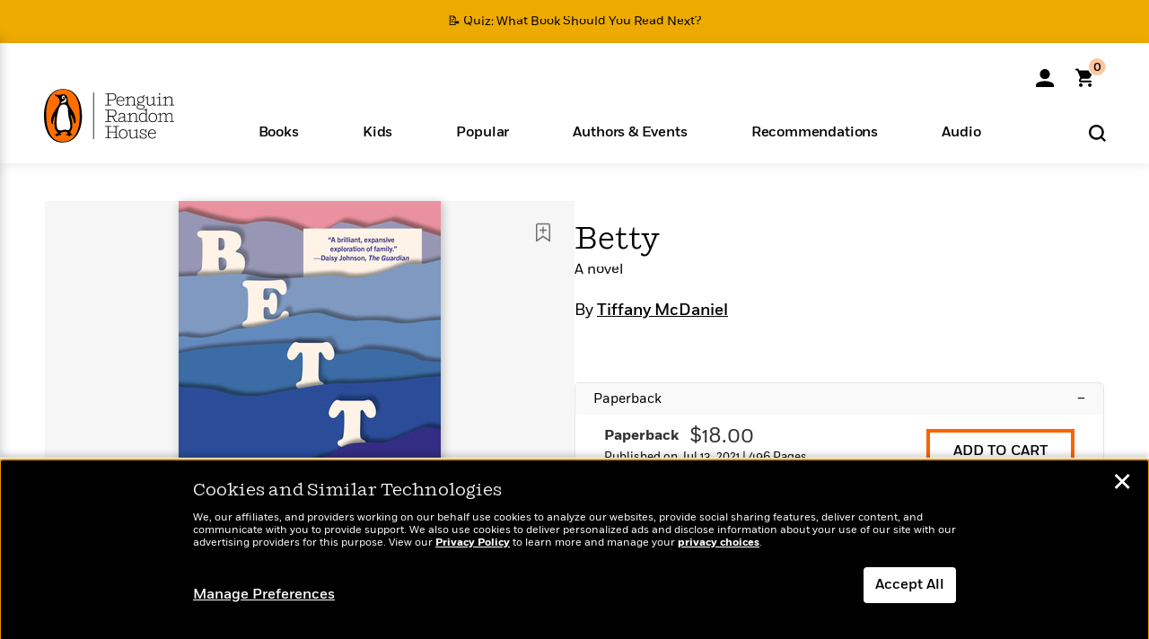

--- FILE ---
content_type: text/html; charset=UTF-8
request_url: https://www.penguinrandomhouse.com/books/609875/betty-by-tiffany-mcdaniel/
body_size: 89674
content:
<!DOCTYPE html>
<!--[if IE 7]>
<html class="ie ie7" lang="en-US" class="no-js">
<![endif]-->
<!--[if IE 8]>
<html class="ie ie8" lang="en-US" class="no-js">
<![endif]-->
<!--[if !(IE 7) | !(IE 8) ]><!-->
<html lang="en-US" class="no-js">
<!--<![endif]-->
<head>
	<meta charset="UTF-8">
	<meta name="viewport" content="initial-scale=1,width=device-width,height=device-height" />
		        
<meta property="og:site_name" content="PenguinRandomhouse.com"/>
<meta property="fb:app_id" content="356679881167712"/>
<meta name="twitter:card" content="summary"/>
<meta name="twitter:site" content="@penguinrandomhouse"/>
<title>Betty by Tiffany McDaniel: 9781984897947 | PenguinRandomHouse.com: Books</title>
<meta itemprop="name" content="Betty by Tiffany McDaniel: 9781984897947 | PenguinRandomHouse.com: Books"/>
<meta property="og:title" content="Betty by Tiffany McDaniel: 9781984897947 | PenguinRandomHouse.com: Books"/>
<meta name="twitter:title" content="Betty by Tiffany McDaniel: 9781984897947 | PenguinRandomHouse.com: Books"/>
<meta property="fb:pages" content="13673457388"/>
<meta name="description" content="A stunning, lyrical novel set in the rolling foothills of the Appalachians about a young girl and the family truths that will haunt her for the rest of..."/>
<meta itemprop="description" content="A stunning, lyrical novel set in the rolling foothills of the Appalachians about a young girl and the family truths that will haunt her for the rest of her life.   &amp;ldquo;A girl comes of age against the..."/>
<meta property="og:description" content="A stunning, lyrical novel set in the rolling foothills of the Appalachians about a young girl and the family truths that will haunt her for the rest of her life.   “A girl comes of age against the..."/>
<meta name="twitter:description" content="A stunning, lyrical novel set in the rolling foothills of the Appalachians about a young girl and the family truths that will haunt her for the rest of her life.   “A girl comes of age..."/>
<meta property="og:url" content="https://www.penguinrandomhouse.com/books/609875/betty-by-tiffany-mcdaniel/"/>
<meta itemprop="image" content="https://images2.penguinrandomhouse.com/smedia/9781984897947"/>
<meta itemprop="thumbnail" content="https://images2.penguinrandomhouse.com/smedia/9781984897947"/>
<meta property="og:image" content="https://images2.penguinrandomhouse.com/smedia/9781984897947"/>
<meta name="twitter:image" content="https://images2.penguinrandomhouse.com/smedia/9781984897947"/>
<meta itemprop="price" content="18"/>
<meta itemprop="priceCurrency" content="USD"/>
<meta property="og:price:currency" content="USD"/>
<meta property="og:price:amount" content="18"/>
<link rel="alternate" hreflang="en" href="https://www.penguinrandomhouse.com/books/609875/betty-by-tiffany-mcdaniel/"/>
<link rel="alternate" hreflang="en-ca" href="https://www.penguinrandomhouse.ca/books/609875/betty-by-tiffany-mcdaniel/9781984897947"/>
<meta property="og:type" content="product"/>
<meta name="format-detection" content="telephone=no"/>
<meta name="twitter:url" content="https://www.penguinrandomhouse.com/books/609875/betty-by-tiffany-mcdaniel/"/>
<meta name="twitter:url:preview" content="https://www.penguinrandomhouse.com/books/609875/betty-by-tiffany-mcdaniel/#excerpt"/>
<meta name="twitter:text:isbn" content="9781984897947"/>
<meta name="twitter:text:cta" content="Start reading"/>
<meta property="og:availability" content="instock"/>
<meta name="Tealium" content="Tealium meta values" data-book-title="Betty" data-book-authors="Tiffany McDaniel" data-book-isbn="9781984897947" data-book-imprint="Vintage" data-book-division="" data-book-format="Paperback" data-page-type="product"/>


	<!--[if lt IE 9]>
	<script src="https://www.penguinrandomhouse.com/wp-content/themes/penguinrandomhouse/js/ie.min.js"></script>
	<![endif]-->
	<!--[if IE 9]>
		<link rel='stylesheet' id='global-ie9-css' href='/wp-content/themes/penguinrandomhouse/css/ie9.min.css' type='text/css' media='all' />
	<![endif]-->
  <script>
  var images_url_pattern = "https:\/\/images%d.penguinrandomhouse.com%s",  images_url_buckets = 4;
 var series_images_url_dir = "https:\/\/assets.penguinrandomhouse.com\/series-images\/", readdown_images_url_dir = "https:\/\/assets.penguinrandomhouse.com\/the-read-down-images\/", category_images_url_dir = "https:\/\/assets.penguinrandomhouse.com\/category-images\/";
</script>

    <style> html.fouc-factor{ opacity:0; filter:alpha(opacity=0); } </style>

	<script> var htmlClass = document.getElementsByTagName( "html" )[0].getAttribute( "class" ); document.getElementsByTagName( "html" )[0].setAttribute( "class", htmlClass.replace( /no-js/, "fouc-factor" ) ); </script>
	<meta name='robots' content='index, follow, max-image-preview:large, max-snippet:-1, max-video-preview:-1' />
	<style>img:is([sizes="auto" i], [sizes^="auto," i]) { contain-intrinsic-size: 3000px 1500px }</style>
	<link rel="preload" href="/wp-content/themes/penguinrandomhouse/fonts/Fort-Medium.woff2" as="font" type="font/woff2" crossorigin>
<link rel="preload" href="/wp-content/themes/penguinrandomhouse/fonts/Fort-Light.woff2" as="font" type="font/woff2" crossorigin>
<link rel="preload" href="/wp-content/themes/penguinrandomhouse/fonts/Shift-Light.woff2" as="font" type="font/woff2" crossorigin>
<link rel="preload" href="/wp-content/themes/penguinrandomhouse/fonts/Shift-Book.woff2" as="font" type="font/woff2" crossorigin>
<link rel="preload" href="/wp-content/themes/penguinrandomhouse/fonts/Fort-Book.woff2" as="font" type="font/woff2" crossorigin>
<link rel="preload" href="/wp-content/themes/penguinrandomhouse/fonts/Shift-BookItalic.woff2" as="font" type="font/woff2" crossorigin>
<link rel='dns-prefetch' href='//ajax.googleapis.com' />
<link rel='stylesheet' id='wp-block-library-css' href='https://www.penguinrandomhouse.com/wp-includes/css/dist/block-library/style.min.css?ver=6.8.3' type='text/css' media='all' />
<style id='classic-theme-styles-inline-css' type='text/css'>
/*! This file is auto-generated */
.wp-block-button__link{color:#fff;background-color:#32373c;border-radius:9999px;box-shadow:none;text-decoration:none;padding:calc(.667em + 2px) calc(1.333em + 2px);font-size:1.125em}.wp-block-file__button{background:#32373c;color:#fff;text-decoration:none}
</style>
<style id='global-styles-inline-css' type='text/css'>
:root{--wp--preset--aspect-ratio--square: 1;--wp--preset--aspect-ratio--4-3: 4/3;--wp--preset--aspect-ratio--3-4: 3/4;--wp--preset--aspect-ratio--3-2: 3/2;--wp--preset--aspect-ratio--2-3: 2/3;--wp--preset--aspect-ratio--16-9: 16/9;--wp--preset--aspect-ratio--9-16: 9/16;--wp--preset--color--black: #000000;--wp--preset--color--cyan-bluish-gray: #abb8c3;--wp--preset--color--white: #ffffff;--wp--preset--color--pale-pink: #f78da7;--wp--preset--color--vivid-red: #cf2e2e;--wp--preset--color--luminous-vivid-orange: #ff6900;--wp--preset--color--luminous-vivid-amber: #fcb900;--wp--preset--color--light-green-cyan: #7bdcb5;--wp--preset--color--vivid-green-cyan: #00d084;--wp--preset--color--pale-cyan-blue: #8ed1fc;--wp--preset--color--vivid-cyan-blue: #0693e3;--wp--preset--color--vivid-purple: #9b51e0;--wp--preset--gradient--vivid-cyan-blue-to-vivid-purple: linear-gradient(135deg,rgba(6,147,227,1) 0%,rgb(155,81,224) 100%);--wp--preset--gradient--light-green-cyan-to-vivid-green-cyan: linear-gradient(135deg,rgb(122,220,180) 0%,rgb(0,208,130) 100%);--wp--preset--gradient--luminous-vivid-amber-to-luminous-vivid-orange: linear-gradient(135deg,rgba(252,185,0,1) 0%,rgba(255,105,0,1) 100%);--wp--preset--gradient--luminous-vivid-orange-to-vivid-red: linear-gradient(135deg,rgba(255,105,0,1) 0%,rgb(207,46,46) 100%);--wp--preset--gradient--very-light-gray-to-cyan-bluish-gray: linear-gradient(135deg,rgb(238,238,238) 0%,rgb(169,184,195) 100%);--wp--preset--gradient--cool-to-warm-spectrum: linear-gradient(135deg,rgb(74,234,220) 0%,rgb(151,120,209) 20%,rgb(207,42,186) 40%,rgb(238,44,130) 60%,rgb(251,105,98) 80%,rgb(254,248,76) 100%);--wp--preset--gradient--blush-light-purple: linear-gradient(135deg,rgb(255,206,236) 0%,rgb(152,150,240) 100%);--wp--preset--gradient--blush-bordeaux: linear-gradient(135deg,rgb(254,205,165) 0%,rgb(254,45,45) 50%,rgb(107,0,62) 100%);--wp--preset--gradient--luminous-dusk: linear-gradient(135deg,rgb(255,203,112) 0%,rgb(199,81,192) 50%,rgb(65,88,208) 100%);--wp--preset--gradient--pale-ocean: linear-gradient(135deg,rgb(255,245,203) 0%,rgb(182,227,212) 50%,rgb(51,167,181) 100%);--wp--preset--gradient--electric-grass: linear-gradient(135deg,rgb(202,248,128) 0%,rgb(113,206,126) 100%);--wp--preset--gradient--midnight: linear-gradient(135deg,rgb(2,3,129) 0%,rgb(40,116,252) 100%);--wp--preset--font-size--small: 13px;--wp--preset--font-size--medium: 20px;--wp--preset--font-size--large: 36px;--wp--preset--font-size--x-large: 42px;--wp--preset--spacing--20: 0.44rem;--wp--preset--spacing--30: 0.67rem;--wp--preset--spacing--40: 1rem;--wp--preset--spacing--50: 1.5rem;--wp--preset--spacing--60: 2.25rem;--wp--preset--spacing--70: 3.38rem;--wp--preset--spacing--80: 5.06rem;--wp--preset--shadow--natural: 6px 6px 9px rgba(0, 0, 0, 0.2);--wp--preset--shadow--deep: 12px 12px 50px rgba(0, 0, 0, 0.4);--wp--preset--shadow--sharp: 6px 6px 0px rgba(0, 0, 0, 0.2);--wp--preset--shadow--outlined: 6px 6px 0px -3px rgba(255, 255, 255, 1), 6px 6px rgba(0, 0, 0, 1);--wp--preset--shadow--crisp: 6px 6px 0px rgba(0, 0, 0, 1);}:where(.is-layout-flex){gap: 0.5em;}:where(.is-layout-grid){gap: 0.5em;}body .is-layout-flex{display: flex;}.is-layout-flex{flex-wrap: wrap;align-items: center;}.is-layout-flex > :is(*, div){margin: 0;}body .is-layout-grid{display: grid;}.is-layout-grid > :is(*, div){margin: 0;}:where(.wp-block-columns.is-layout-flex){gap: 2em;}:where(.wp-block-columns.is-layout-grid){gap: 2em;}:where(.wp-block-post-template.is-layout-flex){gap: 1.25em;}:where(.wp-block-post-template.is-layout-grid){gap: 1.25em;}.has-black-color{color: var(--wp--preset--color--black) !important;}.has-cyan-bluish-gray-color{color: var(--wp--preset--color--cyan-bluish-gray) !important;}.has-white-color{color: var(--wp--preset--color--white) !important;}.has-pale-pink-color{color: var(--wp--preset--color--pale-pink) !important;}.has-vivid-red-color{color: var(--wp--preset--color--vivid-red) !important;}.has-luminous-vivid-orange-color{color: var(--wp--preset--color--luminous-vivid-orange) !important;}.has-luminous-vivid-amber-color{color: var(--wp--preset--color--luminous-vivid-amber) !important;}.has-light-green-cyan-color{color: var(--wp--preset--color--light-green-cyan) !important;}.has-vivid-green-cyan-color{color: var(--wp--preset--color--vivid-green-cyan) !important;}.has-pale-cyan-blue-color{color: var(--wp--preset--color--pale-cyan-blue) !important;}.has-vivid-cyan-blue-color{color: var(--wp--preset--color--vivid-cyan-blue) !important;}.has-vivid-purple-color{color: var(--wp--preset--color--vivid-purple) !important;}.has-black-background-color{background-color: var(--wp--preset--color--black) !important;}.has-cyan-bluish-gray-background-color{background-color: var(--wp--preset--color--cyan-bluish-gray) !important;}.has-white-background-color{background-color: var(--wp--preset--color--white) !important;}.has-pale-pink-background-color{background-color: var(--wp--preset--color--pale-pink) !important;}.has-vivid-red-background-color{background-color: var(--wp--preset--color--vivid-red) !important;}.has-luminous-vivid-orange-background-color{background-color: var(--wp--preset--color--luminous-vivid-orange) !important;}.has-luminous-vivid-amber-background-color{background-color: var(--wp--preset--color--luminous-vivid-amber) !important;}.has-light-green-cyan-background-color{background-color: var(--wp--preset--color--light-green-cyan) !important;}.has-vivid-green-cyan-background-color{background-color: var(--wp--preset--color--vivid-green-cyan) !important;}.has-pale-cyan-blue-background-color{background-color: var(--wp--preset--color--pale-cyan-blue) !important;}.has-vivid-cyan-blue-background-color{background-color: var(--wp--preset--color--vivid-cyan-blue) !important;}.has-vivid-purple-background-color{background-color: var(--wp--preset--color--vivid-purple) !important;}.has-black-border-color{border-color: var(--wp--preset--color--black) !important;}.has-cyan-bluish-gray-border-color{border-color: var(--wp--preset--color--cyan-bluish-gray) !important;}.has-white-border-color{border-color: var(--wp--preset--color--white) !important;}.has-pale-pink-border-color{border-color: var(--wp--preset--color--pale-pink) !important;}.has-vivid-red-border-color{border-color: var(--wp--preset--color--vivid-red) !important;}.has-luminous-vivid-orange-border-color{border-color: var(--wp--preset--color--luminous-vivid-orange) !important;}.has-luminous-vivid-amber-border-color{border-color: var(--wp--preset--color--luminous-vivid-amber) !important;}.has-light-green-cyan-border-color{border-color: var(--wp--preset--color--light-green-cyan) !important;}.has-vivid-green-cyan-border-color{border-color: var(--wp--preset--color--vivid-green-cyan) !important;}.has-pale-cyan-blue-border-color{border-color: var(--wp--preset--color--pale-cyan-blue) !important;}.has-vivid-cyan-blue-border-color{border-color: var(--wp--preset--color--vivid-cyan-blue) !important;}.has-vivid-purple-border-color{border-color: var(--wp--preset--color--vivid-purple) !important;}.has-vivid-cyan-blue-to-vivid-purple-gradient-background{background: var(--wp--preset--gradient--vivid-cyan-blue-to-vivid-purple) !important;}.has-light-green-cyan-to-vivid-green-cyan-gradient-background{background: var(--wp--preset--gradient--light-green-cyan-to-vivid-green-cyan) !important;}.has-luminous-vivid-amber-to-luminous-vivid-orange-gradient-background{background: var(--wp--preset--gradient--luminous-vivid-amber-to-luminous-vivid-orange) !important;}.has-luminous-vivid-orange-to-vivid-red-gradient-background{background: var(--wp--preset--gradient--luminous-vivid-orange-to-vivid-red) !important;}.has-very-light-gray-to-cyan-bluish-gray-gradient-background{background: var(--wp--preset--gradient--very-light-gray-to-cyan-bluish-gray) !important;}.has-cool-to-warm-spectrum-gradient-background{background: var(--wp--preset--gradient--cool-to-warm-spectrum) !important;}.has-blush-light-purple-gradient-background{background: var(--wp--preset--gradient--blush-light-purple) !important;}.has-blush-bordeaux-gradient-background{background: var(--wp--preset--gradient--blush-bordeaux) !important;}.has-luminous-dusk-gradient-background{background: var(--wp--preset--gradient--luminous-dusk) !important;}.has-pale-ocean-gradient-background{background: var(--wp--preset--gradient--pale-ocean) !important;}.has-electric-grass-gradient-background{background: var(--wp--preset--gradient--electric-grass) !important;}.has-midnight-gradient-background{background: var(--wp--preset--gradient--midnight) !important;}.has-small-font-size{font-size: var(--wp--preset--font-size--small) !important;}.has-medium-font-size{font-size: var(--wp--preset--font-size--medium) !important;}.has-large-font-size{font-size: var(--wp--preset--font-size--large) !important;}.has-x-large-font-size{font-size: var(--wp--preset--font-size--x-large) !important;}
:where(.wp-block-post-template.is-layout-flex){gap: 1.25em;}:where(.wp-block-post-template.is-layout-grid){gap: 1.25em;}
:where(.wp-block-columns.is-layout-flex){gap: 2em;}:where(.wp-block-columns.is-layout-grid){gap: 2em;}
:root :where(.wp-block-pullquote){font-size: 1.5em;line-height: 1.6;}
</style>
<link rel='stylesheet' id='twentyfourteen-style-css' href='https://www.penguinrandomhouse.com/wp-content/themes/penguinrandomhouse/style.css?ver=cb20251118041215' type='text/css' media='all' />
<!--[if lt IE 9]>
<link rel='stylesheet' id='twentyfourteen-ie-css' href='https://www.penguinrandomhouse.com/wp-content/themes/penguinrandomhouse/css/ie.css?ver=cb20251118041215' type='text/css' media='all' />
<![endif]-->
<link rel='stylesheet' id='primary_newsletter_styles-css' href='https://www.penguinrandomhouse.com/wp-content/themes/penguinrandomhouse/build/newsletter.css?ver=cb20251118041215' type='text/css' media='all' />
<style id='akismet-widget-style-inline-css' type='text/css'>

			.a-stats {
				--akismet-color-mid-green: #357b49;
				--akismet-color-white: #fff;
				--akismet-color-light-grey: #f6f7f7;

				max-width: 350px;
				width: auto;
			}

			.a-stats * {
				all: unset;
				box-sizing: border-box;
			}

			.a-stats strong {
				font-weight: 600;
			}

			.a-stats a.a-stats__link,
			.a-stats a.a-stats__link:visited,
			.a-stats a.a-stats__link:active {
				background: var(--akismet-color-mid-green);
				border: none;
				box-shadow: none;
				border-radius: 8px;
				color: var(--akismet-color-white);
				cursor: pointer;
				display: block;
				font-family: -apple-system, BlinkMacSystemFont, 'Segoe UI', 'Roboto', 'Oxygen-Sans', 'Ubuntu', 'Cantarell', 'Helvetica Neue', sans-serif;
				font-weight: 500;
				padding: 12px;
				text-align: center;
				text-decoration: none;
				transition: all 0.2s ease;
			}

			/* Extra specificity to deal with TwentyTwentyOne focus style */
			.widget .a-stats a.a-stats__link:focus {
				background: var(--akismet-color-mid-green);
				color: var(--akismet-color-white);
				text-decoration: none;
			}

			.a-stats a.a-stats__link:hover {
				filter: brightness(110%);
				box-shadow: 0 4px 12px rgba(0, 0, 0, 0.06), 0 0 2px rgba(0, 0, 0, 0.16);
			}

			.a-stats .count {
				color: var(--akismet-color-white);
				display: block;
				font-size: 1.5em;
				line-height: 1.4;
				padding: 0 13px;
				white-space: nowrap;
			}
		
</style>
<script type="text/javascript" src="https://ajax.googleapis.com/ajax/libs/jquery/3.7.1/jquery.min.js?ver=3.7.1" id="jquery-js"></script>
<script type="text/javascript" src="https://www.penguinrandomhouse.com/wp-content/themes/penguinrandomhouse/js/slick.min.js?ver=1.6.0" id="slick-js"></script>
<!-- Stream WordPress user activity plugin v4.1.1 -->
<link rel='canonical' href='https://www.penguinrandomhouse.com/books/609875/betty-by-tiffany-mcdaniel/' />
<style type="text/css">.recentcomments a{display:inline !important;padding:0 !important;margin:0 !important;}</style><!-- WP_Route:  content_product_details_4_1_2 --><script>var GLOBAL_routeUrl = 'https://www.penguinrandomhouse.com/books/609875/betty-by-tiffany-mcdaniel/';</script>
	<link rel="stylesheet" href="https://www.penguinrandomhouse.com/wp-content/themes/penguinrandomhouse/css/product.min.css?vers=cb20251118041215" media="all" />
<script><!-- 
	var GLOBAL_newslettersSignupObject = {"acquisition_code":"PRH_BOOKPAGE_STATIC_ONGOING","workId":"609875"};
 
--></script>	<script type="text/javascript">
		window.cartUrl='https://cart.penguinrandomhouse.com';
		window.piiUrl='https://account.penguinrandomhouse.com';
		window.destroyUrl='https://cart.penguinrandomhouse.com/prhcart/logout.php';
    window.profileUrl="https:\/\/profile.penguinrandomhouse.com\/";
	</script>
			<script type="text/javascript">var acc_url='';</script>
    	<noscript><link rel='stylesheet' id='no-js-global-css' href='/wp-content/themes/penguinrandomhouse/styles-nojs.min.css?ver=cb20251118041215' type='text/css' media='all' /></noscript>
    <link rel='stylesheet' id='global-print-css' href='/wp-content/themes/penguinrandomhouse/styles-print.min.css?ver=cb20251118041215' type='text/css' media='print' />
    <link rel="icon" href="https://www.penguinrandomhouse.com/favicon-16x16.png" type="image/png" sizes="16x16" />
    <link rel="icon" href="https://www.penguinrandomhouse.com/favicon-32x32.png" type="image/png" sizes="32x32" />
    <link rel="icon" href="https://www.penguinrandomhouse.com/favicon-192x192.png" type="image/png" sizes="192x192" />
</head>

<body class="wp-singular wp_router_page-template-default single single-wp_router_page postid-5 wp-embed-responsive wp-theme-penguinrandomhouse group-blog masthead-fixed full-width singular">
    	    <a id="skip_to_main" href="#mainblock">Skip to Main Content (Press Enter)</a>
                <a id="site-ribbon" class="promo-strip hidden site-banner-wide-link" style="background-color: #edaa00;" href="https://www.penguinrandomhouse.com/articles/quiz-what-book-should-you-read-next/" target="_self">
                    <div class="site-banner-content">
                            <div class="site-banner-content-text">
                <div class="site-banner-desktop-copy" data-link-count="0">
                  📝 Quiz: What Book Should You Read Next?                </div>
                <div class="site-banner-mobile-copy" data-link-count="0">
                  📝 Quiz: What Book Should You Read Next?                </div>
              </div>
                          </div>
                  </a>
              
	
	<!-- Start Tealium tag -->
	<script type="text/javascript">
        
var utag_data={"page_name":"Betty by Tiffany McDaniel: 9781984897947 | PenguinRandomHouse.com: Books","code_release_version":"cb20251118041215","product_list_price":[18],"product_isbn":[9781984897947],"product_title":["Betty"],"product_author":["Tiffany McDaniel"],"product_author_id":["2197737"],"retailer_link_present":"yes","page_type":"Product Detail Page","product_imprint":["Vintage"],"product_format":["Paperback"],"product_work_id":["609875"],"product_category":["Literary Fiction | Fiction"],"product_division":["Knopf"],"auth_count":1,"module_type":["authordetail","contributorblock"],"module_variation":"Load","module_present":"cartbutton,audiowidget,lookinside,readexcerpt","pdp_dropdown":"Book Description, Praise, Awards, Product Details, Author Interview","event_type":"recommendation_load","ip_country":"US","website_banner":"Get a FREE Books of the Moment sampler!"};
(function() {
    const cookies = document.cookie.split( '; ');
    const couponCode = cookies.find( function( cookie ) {
        return cookie.trim().startsWith( 'couponCode' );
    });
    if (couponCode && couponCode.split( '=' )[1] == 'EMP50')
        utag_data.user_status = 'internal';
    else
        utag_data.user_status = 'external';
    var prevPageTeal = cookies.find( function( cookie ) {
        return cookie.trim().startsWith( 'next_page_teal' );
    } );

    var one_hour_ago = new Date();
    one_hour_ago.setTime( one_hour_ago.getTime() - ( 60 * 1000 ) );
    if ( prevPageTeal ) {
        prevPageTeal = prevPageTeal.split( '=' )[1];
        utag_data = Object.assign(utag_data, JSON.parse(prevPageTeal));
        document.cookie = "next_page_teal= ; expires=" + one_hour_ago.toGMTString();
    }
    var removeFromTeal = cookies.find( function( cookie ) {
        return cookie.trim().startsWith( 'remove_from_teal' );
    } );
    if ( removeFromTeal ) {
        removeFromTeal = JSON.parse( removeFromTeal.split( '=' )[1] );
        for ( var i = 0; i < removeFromTeal.length; i++ ) {
            delete utag_data[ removeFromTeal[ i ] ];
        }
    }
    if ( window.location.pathname.startsWith( '/interactive/todays-top-books' ) ) {
        var archive = window.location.pathname.length > 30;
        var page_name = archive ? 'Archive' : 'Main';
        utag_data.page_type = 'Top Books ' + page_name + ' Page';
    }

    if ( sessionStorage.getItem( 'takeover' ) ) {
        sessionStorage.removeItem( 'takeover' );
    }

    if ( window.location.search.includes( 'cdi=' ) ) {
        // check for cdi param and set session storage if present
        sessionStorage.setItem( 'has_cdi', 'true' );
    }
    if ( sessionStorage.getItem( 'has_cdi' ) && ( window.location.pathname.startsWith( '/articles/' ) || window.location.pathname.startsWith( '/the-read-down/' ) ) ) {
        // if this value is present, and we are on an article or read down page, do not show takeovers
        document.getElementsByTagName('body')[0].classList.add('disable-cta');
    }
})();
	</script>
	    <script type="text/javascript">
		(function(a,b,c,d){
		a='//tags.tiqcdn.com/utag/random/rhcorp-prh/prod/utag.js';
		b=document;c='script';d=b.createElement(c);d.src=a;d.type='text/java'+c;d.async=true;
		a=b.getElementsByTagName(c)[0];a.parentNode.insertBefore(d,a);
		})();
	</script>
	<!-- / End Tealium tag -->

	
    <div class="backdrop"></div>

    <div id="condensed-side-nav" aria-hidden="true">
      <div class="top menu-toggle-container">
          <div class="close-button-container">
              <?xml version="1.0" encoding="UTF-8"?>
<svg id="menu-close" class="desktop-show" tabindex="-1" viewBox="0 0 17 17" version="1.1" xmlns="http://www.w3.org/2000/svg" xmlns:xlink="http://www.w3.org/1999/xlink">
    <g stroke="none" stroke-width="1" fill="none" fill-rule="evenodd">
        <g transform="translate(-1238.000000, -167.000000)" fill="#000000" stroke="#000000">
            <g transform="translate(1239.000000, 168.000000)">
                <path d="M0.432173232,15.5897546 C0.330501361,15.5897546 0.228829491,15.5551862 0.12715762,15.4541921 C-0.0422954982,15.284739 -0.0422954982,15.013614 0.12715762,14.8777126 L14.8695789,0.169520899 C15.039032,6.77812472e-05 15.2762664,6.77812472e-05 15.4457195,0.169520899 C15.6151726,0.338974017 15.6151726,0.610099006 15.4457195,0.779552124 L0.737188844,15.4880828 C0.669407597,15.5555251 0.533845103,15.5897546 0.432173232,15.5897546"></path>
                <g>
                    <path d="M15.1405005,15.5897546 C15.0388287,15.5897546 14.9371568,15.5551862 14.8361627,15.4541921 L0.1608449,0.779552124 C-0.00860821839,0.610099006 -0.00860821839,0.338974017 0.1608449,0.203411523 C0.330298018,0.0339584048 0.601761913,0.0339584048 0.736985501,0.203411523 L15.4455161,14.9119422 C15.6149693,15.0813953 15.6149693,15.3525203 15.4455161,15.4880828 C15.3777349,15.5555251 15.2425113,15.5897546 15.1405005,15.5897546"></path>
                </g>
            </g>
        </g>
    </g>
</svg>
          </div>
      </div>
      <div class="scrollable-area" role="navigation" aria-label="side-nav">
        <div id="mobile_search"></div>
        <div id="container-top" class="nav-container">
          <div id="condensed-top-level" class="top-level">
            <menu class="nav-item-list">
                                <button class="nav-item no-mouse-outline" aria-haspopup="true" tabindex="-1" aria-expanded="false" role="button">
                    <p class="nav-item-text">Books</p>
                    <?xml version="1.0" encoding="UTF-8"?>
<svg class="nav-item-arrow" width="8px" height="14px" viewBox="0 0 8 14" version="1.1" xmlns="http://www.w3.org/2000/svg" xmlns:xlink="http://www.w3.org/1999/xlink">
    <g stroke="none" stroke-width="1" fill="none" fill-rule="evenodd">
        <g transform="translate(-372.000000, -165.000000)" fill="#FF6500" stroke="#FF6500">
            <path d="M373,177.3177 C373,177.113163 373.061224,176.976805 373.183673,176.840447 L377.530612,171.999744 L373.183673,167.159042 C372.938776,166.886326 372.938776,166.477252 373.183673,166.204537 C373.428571,165.931821 373.795918,165.931821 374.040816,166.204537 L378.816327,171.522492 C379.061224,171.795208 379.061224,172.204281 378.816327,172.476997 L374.040816,177.794952 C373.795918,178.068349 373.428571,178.068349 373.183673,177.794952 C373.061224,177.658594 373,177.522236 373,177.3177"></path>
        </g>
    </g>
</svg>
                  </button>
                                  <button class="nav-item no-mouse-outline" aria-haspopup="true" tabindex="-1" aria-expanded="false" role="button">
                    <p class="nav-item-text">Kids</p>
                    <?xml version="1.0" encoding="UTF-8"?>
<svg class="nav-item-arrow" width="8px" height="14px" viewBox="0 0 8 14" version="1.1" xmlns="http://www.w3.org/2000/svg" xmlns:xlink="http://www.w3.org/1999/xlink">
    <g stroke="none" stroke-width="1" fill="none" fill-rule="evenodd">
        <g transform="translate(-372.000000, -165.000000)" fill="#FF6500" stroke="#FF6500">
            <path d="M373,177.3177 C373,177.113163 373.061224,176.976805 373.183673,176.840447 L377.530612,171.999744 L373.183673,167.159042 C372.938776,166.886326 372.938776,166.477252 373.183673,166.204537 C373.428571,165.931821 373.795918,165.931821 374.040816,166.204537 L378.816327,171.522492 C379.061224,171.795208 379.061224,172.204281 378.816327,172.476997 L374.040816,177.794952 C373.795918,178.068349 373.428571,178.068349 373.183673,177.794952 C373.061224,177.658594 373,177.522236 373,177.3177"></path>
        </g>
    </g>
</svg>
                  </button>
                                  <button class="nav-item no-mouse-outline" aria-haspopup="true" tabindex="-1" aria-expanded="false" role="button">
                    <p class="nav-item-text">Popular</p>
                    <?xml version="1.0" encoding="UTF-8"?>
<svg class="nav-item-arrow" width="8px" height="14px" viewBox="0 0 8 14" version="1.1" xmlns="http://www.w3.org/2000/svg" xmlns:xlink="http://www.w3.org/1999/xlink">
    <g stroke="none" stroke-width="1" fill="none" fill-rule="evenodd">
        <g transform="translate(-372.000000, -165.000000)" fill="#FF6500" stroke="#FF6500">
            <path d="M373,177.3177 C373,177.113163 373.061224,176.976805 373.183673,176.840447 L377.530612,171.999744 L373.183673,167.159042 C372.938776,166.886326 372.938776,166.477252 373.183673,166.204537 C373.428571,165.931821 373.795918,165.931821 374.040816,166.204537 L378.816327,171.522492 C379.061224,171.795208 379.061224,172.204281 378.816327,172.476997 L374.040816,177.794952 C373.795918,178.068349 373.428571,178.068349 373.183673,177.794952 C373.061224,177.658594 373,177.522236 373,177.3177"></path>
        </g>
    </g>
</svg>
                  </button>
                                  <button class="nav-item no-mouse-outline" aria-haspopup="true" tabindex="-1" aria-expanded="false" role="button">
                    <p class="nav-item-text">Authors & Events</p>
                    <?xml version="1.0" encoding="UTF-8"?>
<svg class="nav-item-arrow" width="8px" height="14px" viewBox="0 0 8 14" version="1.1" xmlns="http://www.w3.org/2000/svg" xmlns:xlink="http://www.w3.org/1999/xlink">
    <g stroke="none" stroke-width="1" fill="none" fill-rule="evenodd">
        <g transform="translate(-372.000000, -165.000000)" fill="#FF6500" stroke="#FF6500">
            <path d="M373,177.3177 C373,177.113163 373.061224,176.976805 373.183673,176.840447 L377.530612,171.999744 L373.183673,167.159042 C372.938776,166.886326 372.938776,166.477252 373.183673,166.204537 C373.428571,165.931821 373.795918,165.931821 374.040816,166.204537 L378.816327,171.522492 C379.061224,171.795208 379.061224,172.204281 378.816327,172.476997 L374.040816,177.794952 C373.795918,178.068349 373.428571,178.068349 373.183673,177.794952 C373.061224,177.658594 373,177.522236 373,177.3177"></path>
        </g>
    </g>
</svg>
                  </button>
                                  <button class="nav-item no-mouse-outline" aria-haspopup="true" tabindex="-1" aria-expanded="false" role="button">
                    <p class="nav-item-text">Recommendations</p>
                    <?xml version="1.0" encoding="UTF-8"?>
<svg class="nav-item-arrow" width="8px" height="14px" viewBox="0 0 8 14" version="1.1" xmlns="http://www.w3.org/2000/svg" xmlns:xlink="http://www.w3.org/1999/xlink">
    <g stroke="none" stroke-width="1" fill="none" fill-rule="evenodd">
        <g transform="translate(-372.000000, -165.000000)" fill="#FF6500" stroke="#FF6500">
            <path d="M373,177.3177 C373,177.113163 373.061224,176.976805 373.183673,176.840447 L377.530612,171.999744 L373.183673,167.159042 C372.938776,166.886326 372.938776,166.477252 373.183673,166.204537 C373.428571,165.931821 373.795918,165.931821 374.040816,166.204537 L378.816327,171.522492 C379.061224,171.795208 379.061224,172.204281 378.816327,172.476997 L374.040816,177.794952 C373.795918,178.068349 373.428571,178.068349 373.183673,177.794952 C373.061224,177.658594 373,177.522236 373,177.3177"></path>
        </g>
    </g>
</svg>
                  </button>
                                  <button class="nav-item no-mouse-outline" aria-haspopup="true" tabindex="-1" aria-expanded="false" role="button">
                    <p class="nav-item-text">Audio</p>
                    <?xml version="1.0" encoding="UTF-8"?>
<svg class="nav-item-arrow" width="8px" height="14px" viewBox="0 0 8 14" version="1.1" xmlns="http://www.w3.org/2000/svg" xmlns:xlink="http://www.w3.org/1999/xlink">
    <g stroke="none" stroke-width="1" fill="none" fill-rule="evenodd">
        <g transform="translate(-372.000000, -165.000000)" fill="#FF6500" stroke="#FF6500">
            <path d="M373,177.3177 C373,177.113163 373.061224,176.976805 373.183673,176.840447 L377.530612,171.999744 L373.183673,167.159042 C372.938776,166.886326 372.938776,166.477252 373.183673,166.204537 C373.428571,165.931821 373.795918,165.931821 374.040816,166.204537 L378.816327,171.522492 C379.061224,171.795208 379.061224,172.204281 378.816327,172.476997 L374.040816,177.794952 C373.795918,178.068349 373.428571,178.068349 373.183673,177.794952 C373.061224,177.658594 373,177.522236 373,177.3177"></path>
        </g>
    </g>
</svg>
                  </button>
                            </menu>
            <div class="promo-section"><ul id="promos-container" class="promos-container"><li class="nav-promo-block">
                <a class="navigation-link no-mouse-outline" href="https://www.readbrightly.com/native-american-history-experience-kids-teens/" tabindex="-1" aria-label="Books To Celebrate Native American Heritage Month Learn More" data-element="kids:featured:books to celebrate native american heritage month" data-category="kids" data-location="header">
                  <img class="nav-promo-image" src="https://assets.penguinrandomhouse.com/wp-content/uploads/2025/11/21125319/BRI_NativeAmericanHeritageMonth-1500x500-1.jpg" height="183" alt="Books To Celebrate Native American Heritage Month" />
                  <div class="nav-promo-text">Books To Celebrate Native American Heritage Month</div>
                  <div class="nav-promo-sub-text">Learn More<span class="nav-promo-sub-text-caret"> ></span></div>
                </a>
              </li><hr class="separator"><li class="nav-promo-block">
                <a class="navigation-link no-mouse-outline" href="https://www.penguinrandomhouse.com/content-archive/" tabindex="-1" aria-label="Browse All Our Lists, Essays, and Interviews See What We’re Reading" data-element="recommendations:featured:browse all our lists, essays, and interviews" data-category="recommendations" data-location="header">
                  <img class="nav-promo-image" src="https://assets.penguinrandomhouse.com/wp-content/uploads/2024/02/05171902/content-archive-Homepage_600x314-nav.jpg" height="183" alt="Browse All Our Lists, Essays, and Interviews" />
                  <div class="nav-promo-text">Browse All Our Lists, Essays, and Interviews</div>
                  <div class="nav-promo-sub-text">See What We’re Reading<span class="nav-promo-sub-text-caret"> ></span></div>
                </a>
              </li><hr class="separator"><li class="nav-promo-block">
                <a class="navigation-link no-mouse-outline" href="https://www.penguinrandomhouse.com/authors/events/" tabindex="-1" aria-label="Join Our Authors for Upcoming Events Learn More" data-element="authors & events:featured:join our authors for upcoming events" data-category="authors & events" data-location="header">
                  <img class="nav-promo-image" src="https://assets.penguinrandomhouse.com/wp-content/uploads/2024/02/05171722/Author-Events-Module_600x314-nav.jpg" height="183" alt="Join Our Authors for Upcoming Events" />
                  <div class="nav-promo-text">Join Our Authors for Upcoming Events</div>
                  <div class="nav-promo-sub-text">Learn More<span class="nav-promo-sub-text-caret"> ></span></div>
                </a>
              </li></ul></div>          </div>
          <div id="Books" class="sub-nav-container" aria-hidden="true">
                <ul class="nav-item-list" role="menu">
                  <li class="secondary-nav-item top-level-text" role="none">
                    <div class="secondary-nav-return" aria-label="back to main navigation"><</div><a class="nav-item-text navigation-link no-mouse-outline" href="https://www.penguinrandomhouse.com/books/" target="_self" role="menuitem" tabindex="-1" data-element="books" data-location="header" data-category="books"><span class="link-text">Books</span><span class="caret">></span></a></li><li class="secondary-nav-item heading-item" role="none"><div class="nav-item-text">Popular</div></li><li class="secondary-nav-item" role="none"><a class="nav-item-text navigation-link no-mouse-outline" href="https://www.penguinrandomhouse.com/books/all-new-releases" target="_self" role="menuitem" tabindex="-1" data-element="books:popular:new & noteworthy" data-category="books" data-location="header">New & Noteworthy</a></li><li class="secondary-nav-item item-border-top" role="none"><a class="nav-item-text navigation-link no-mouse-outline" href="https://www.penguinrandomhouse.com/books/all-best-sellers/" target="_self" role="menuitem" tabindex="-1" data-element="books:popular:bestsellers" data-category="books" data-location="header">Bestsellers</a></li><li class="secondary-nav-item item-border-top" role="none"><a class="nav-item-text navigation-link no-mouse-outline" href="https://www.penguinrandomhouse.com/books/graphic-novels-manga/" target="_self" role="menuitem" tabindex="-1" data-element="books:popular:graphic novels & manga" data-category="books" data-location="header">Graphic Novels & Manga</a></li><li class="secondary-nav-item item-border-top" role="none"><a class="nav-item-text navigation-link no-mouse-outline" href="https://www.penguinrandomhouse.com/the-read-down/the-best-books-of-2025/" target="_self" role="menuitem" tabindex="-1" data-element="books:popular:the must-read books of 2025" data-category="books" data-location="header">The Must-Read Books of 2025</a></li><li class="secondary-nav-item item-border-top" role="none"><a class="nav-item-text navigation-link no-mouse-outline" href="https://www.penguinrandomhouse.com/cc/que-quieres-leer-hoy/?cat=Novedades" target="_self" role="menuitem" tabindex="-1" data-element="books:popular:popular books in spanish" data-category="books" data-location="header">Popular Books in Spanish</a></li><li class="secondary-nav-item item-border-top" role="none"><a class="nav-item-text navigation-link no-mouse-outline" href="https://www.penguinrandomhouse.com/books/all-coming-soon/" target="_self" role="menuitem" tabindex="-1" data-element="books:popular:coming soon" data-category="books" data-location="header">Coming Soon</a></li><li class="secondary-nav-item heading-item" role="none"><a class="nav-item-text navigation-link no-mouse-outline" href="https://www.penguinrandomhouse.com/books/fiction/" target="_self" role="menuitem" tabindex="-1" data-element="books:fiction" data-category="books" data-location="header">Fiction</a></li><li class="secondary-nav-item" role="none"><a class="nav-item-text navigation-link no-mouse-outline" href="https://www.penguinrandomhouse.com/books/classics/" target="_self" role="menuitem" tabindex="-1" data-element="books:fiction:classics" data-category="books" data-location="header">Classics</a></li><li class="secondary-nav-item item-border-top" role="none"><a class="nav-item-text navigation-link no-mouse-outline" href="https://www.penguinrandomhouse.com/books/romance/" target="_self" role="menuitem" tabindex="-1" data-element="books:fiction:romance" data-category="books" data-location="header">Romance</a></li><li class="secondary-nav-item item-border-top" role="none"><a class="nav-item-text navigation-link no-mouse-outline" href="https://www.penguinrandomhouse.com/books/literary-fiction/" target="_self" role="menuitem" tabindex="-1" data-element="books:fiction:literary fiction" data-category="books" data-location="header">Literary Fiction</a></li><li class="secondary-nav-item item-border-top" role="none"><a class="nav-item-text navigation-link no-mouse-outline" href="https://www.penguinrandomhouse.com/books/mystery-thriller/" target="_self" role="menuitem" tabindex="-1" data-element="books:fiction:mystery & thriller" data-category="books" data-location="header">Mystery & Thriller</a></li><li class="secondary-nav-item item-border-top" role="none"><a class="nav-item-text navigation-link no-mouse-outline" href="https://www.penguinrandomhouse.com/books/science-fiction/" target="_self" role="menuitem" tabindex="-1" data-element="books:fiction:science fiction" data-category="books" data-location="header">Science Fiction</a></li><li class="secondary-nav-item item-border-top" role="none"><a class="nav-item-text navigation-link no-mouse-outline" href="https://www.penguinrandomhouse.com/books/spanish-language-fiction/" target="_self" role="menuitem" tabindex="-1" data-element="books:fiction:spanish language fiction" data-category="books" data-location="header">Spanish Language Fiction</a></li><li class="secondary-nav-item heading-item" role="none"><a class="nav-item-text navigation-link no-mouse-outline" href="https://www.penguinrandomhouse.com/books/nonfiction/" target="_self" role="menuitem" tabindex="-1" data-element="books:nonfiction" data-category="books" data-location="header">Nonfiction</a></li><li class="secondary-nav-item" role="none"><a class="nav-item-text navigation-link no-mouse-outline" href="https://www.penguinrandomhouse.com/books/biography-memoir/" target="_self" role="menuitem" tabindex="-1" data-element="books:nonfiction:biographies & memoirs" data-category="books" data-location="header">Biographies & Memoirs</a></li><li class="secondary-nav-item item-border-top" role="none"><a class="nav-item-text navigation-link no-mouse-outline" href="https://www.penguinrandomhouse.com/books/wellness/" target="_self" role="menuitem" tabindex="-1" data-element="books:nonfiction:wellness" data-category="books" data-location="header">Wellness</a></li><li class="secondary-nav-item item-border-top" role="none"><a class="nav-item-text navigation-link no-mouse-outline" href="https://www.penguinrandomhouse.com/books/cookbooks/" target="_self" role="menuitem" tabindex="-1" data-element="books:nonfiction:cookbooks" data-category="books" data-location="header">Cookbooks</a></li><li class="secondary-nav-item item-border-top" role="none"><a class="nav-item-text navigation-link no-mouse-outline" href="https://www.penguinrandomhouse.com/books/history/" target="_self" role="menuitem" tabindex="-1" data-element="books:nonfiction:history" data-category="books" data-location="header">History</a></li><li class="secondary-nav-item item-border-top" role="none"><a class="nav-item-text navigation-link no-mouse-outline" href="https://www.penguinrandomhouse.com/books/spanish-language-nonfiction/" target="_self" role="menuitem" tabindex="-1" data-element="books:nonfiction:spanish language nonfiction" data-category="books" data-location="header">Spanish Language Nonfiction</a></li><li class="secondary-nav-item heading-item" role="none"><a class="nav-item-text navigation-link no-mouse-outline" href="https://www.penguinrandomhouse.com/series/" target="_self" role="menuitem" tabindex="-1" data-element="books:series" data-category="books" data-location="header">Series</a></li><li class="secondary-nav-item" role="none"><a class="nav-item-text navigation-link no-mouse-outline" href="https://www.penguinrandomhouse.com/series/TM9/a-thursday-murder-club-mystery/" target="_self" role="menuitem" tabindex="-1" data-element="books:series:a thursday murder club" data-category="books" data-location="header">A Thursday Murder Club</a></li><li class="secondary-nav-item item-border-top" role="none"><a class="nav-item-text navigation-link no-mouse-outline" href="https://www.penguinrandomhouse.com/series/F3Q/rebel-blue-ranch/" target="_self" role="menuitem" tabindex="-1" data-element="books:series:rebel blue ranch" data-category="books" data-location="header">Rebel Blue Ranch</a></li><li class="secondary-nav-item item-border-top" role="none"><a class="nav-item-text navigation-link no-mouse-outline" href="https://www.penguinrandomhouse.com/series/EX1/robert-langdon/" target="_self" role="menuitem" tabindex="-1" data-element="books:series:robert langdon" data-category="books" data-location="header">Robert Langdon</a></li><li class="secondary-nav-item item-border-top" role="none"><a class="nav-item-text navigation-link no-mouse-outline" href="https://www.penguinrandomhouse.com/series/SOO/a-song-of-ice-and-fire/" target="_self" role="menuitem" tabindex="-1" data-element="books:series:a song of ice and fire" data-category="books" data-location="header">A Song of Ice and Fire</a></li><li class="secondary-nav-item item-border-top" role="none"><a class="nav-item-text navigation-link no-mouse-outline" href="https://www.penguinrandomhouse.com/series/B45/penguin-clothbound-classics" target="_self" role="menuitem" tabindex="-1" data-element="books:series:penguin classics" data-category="books" data-location="header">Penguin Classics</a></li><li class="secondary-nav-item top-level-text footer" role="none">
                <div class="secondary-nav-return" aria-label="back to main navigation"><</div><a class="secondary-nav-view-all navigation-link" href="https://www.penguinrandomhouse.com/books/" target="_self" role="menuitem" tabindex="-1" aria-label="view all Books" data-element="books" data-location="header" data-category="books"><span class="link-text">View All</span><span class="caret">></span></a></li></ul></div><div id="Kids" class="sub-nav-container" aria-hidden="true">
                <ul class="nav-item-list" role="menu">
                  <li class="secondary-nav-item top-level-text" role="none">
                    <div class="secondary-nav-return" aria-label="back to main navigation"><</div><a class="nav-item-text navigation-link no-mouse-outline" href="https://www.penguinrandomhouse.com/kids-and-ya-books/" target="_self" role="menuitem" tabindex="-1" data-element="kids" data-location="header" data-category="kids"><span class="link-text">Kids</span><span class="caret">></span></a></li><li class="secondary-nav-item heading-item" role="none"><div class="nav-item-text">Popular</div></li><li class="secondary-nav-item" role="none"><a class="nav-item-text navigation-link no-mouse-outline" href="https://www.penguinrandomhouse.com/the-read-down/new-noteworthy-childrens-books/" target="_self" role="menuitem" tabindex="-1" data-element="kids:popular:new & noteworthy" data-category="kids" data-location="header">New & Noteworthy</a></li><li class="secondary-nav-item item-border-top" role="none"><a class="nav-item-text navigation-link no-mouse-outline" href="https://www.penguinrandomhouse.com/books/best-sellers-childrens" target="_self" role="menuitem" tabindex="-1" data-element="kids:popular:bestsellers" data-category="kids" data-location="header">Bestsellers</a></li><li class="secondary-nav-item item-border-top" role="none"><a class="nav-item-text navigation-link no-mouse-outline" href="https://www.penguinrandomhouse.com/the-read-down/award-winning-childrens-books/" target="_self" role="menuitem" tabindex="-1" data-element="kids:popular:award winners" data-category="kids" data-location="header">Award Winners</a></li><li class="secondary-nav-item item-border-top" role="none"><a class="nav-item-text navigation-link no-mouse-outline" href="https://www.penguinrandomhouse.com/shop/parenting/" target="_self" role="menuitem" tabindex="-1" data-element="kids:popular:the parenting book guide" data-category="kids" data-location="header">The Parenting Book Guide</a></li><li class="secondary-nav-item item-border-top" role="none"><a class="nav-item-text navigation-link no-mouse-outline" href="https://www.penguinrandomhouse.com/kids-and-ya-books/" target="_self" role="menuitem" tabindex="-1" data-element="kids:popular:kids' corner" data-category="kids" data-location="header">Kids' Corner</a></li><li class="secondary-nav-item item-border-top" role="none"><a class="nav-item-text navigation-link no-mouse-outline" href="https://www.penguinrandomhouse.com/the-read-down/books-to-get-your-child-reading-middle-grade/" target="_self" role="menuitem" tabindex="-1" data-element="kids:popular:books for middle graders" data-category="kids" data-location="header">Books for Middle Graders</a></li><li class="secondary-nav-item heading-item" role="none"><div class="nav-item-text">Trending Series</div></li><li class="secondary-nav-item" role="none"><a class="nav-item-text navigation-link no-mouse-outline" href="https://www.penguinrandomhouse.com/series/DWY/who-was/" target="_self" role="menuitem" tabindex="-1" data-element="kids:trending series:who was?" data-category="kids" data-location="header">Who Was?</a></li><li class="secondary-nav-item item-border-top" role="none"><a class="nav-item-text navigation-link no-mouse-outline" href="https://www.penguinrandomhouse.com/series/MT0/magic-tree-house-r/" target="_self" role="menuitem" tabindex="-1" data-element="kids:trending series:magic tree house" data-category="kids" data-location="header">Magic Tree House</a></li><li class="secondary-nav-item item-border-top" role="none"><a class="nav-item-text navigation-link no-mouse-outline" href="https://www.penguinrandomhouse.com/series/LKE/the-last-kids-on-earth/" target="_self" role="menuitem" tabindex="-1" data-element="kids:trending series:the last kids on earth" data-category="kids" data-location="header">The Last Kids on Earth</a></li><li class="secondary-nav-item item-border-top" role="none"><a class="nav-item-text navigation-link no-mouse-outline" href="https://www.penguinrandomhouse.com/series/DQ3/mad-libs/" target="_self" role="menuitem" tabindex="-1" data-element="kids:trending series:mad libs" data-category="kids" data-location="header">Mad Libs</a></li><li class="secondary-nav-item item-border-top" role="none"><a class="nav-item-text navigation-link no-mouse-outline" href="https://www.penguinrandomhouse.com/series/OMR/planet-omar/" target="_self" role="menuitem" tabindex="-1" data-element="kids:trending series:planet omar" data-category="kids" data-location="header">Planet Omar</a></li><li class="secondary-nav-item heading-item" role="none"><div class="nav-item-text">Beloved Characters</div></li><li class="secondary-nav-item" role="none"><a class="nav-item-text navigation-link no-mouse-outline" href="https://www.penguinrandomhouse.com/series/DW5/the-world-of-eric-carle" target="_self" role="menuitem" tabindex="-1" data-element="kids:beloved characters:the world of eric carle" data-category="kids" data-location="header">The World of Eric Carle</a></li><li class="secondary-nav-item item-border-top" role="none"><a class="nav-item-text navigation-link no-mouse-outline" href="https://www.penguinrandomhouse.com/series/LUE/bluey/" target="_self" role="menuitem" tabindex="-1" data-element="kids:beloved characters:bluey" data-category="kids" data-location="header">Bluey</a></li><li class="secondary-nav-item item-border-top" role="none"><a class="nav-item-text navigation-link no-mouse-outline" href="https://www.penguinrandomhouse.com/series/DQW/llama-llama/" target="_self" role="menuitem" tabindex="-1" data-element="kids:beloved characters:llama llama" data-category="kids" data-location="header">Llama Llama</a></li><li class="secondary-nav-item item-border-top" role="none"><a class="nav-item-text navigation-link no-mouse-outline" href="https://www.penguinrandomhouse.com/series/CSE/classic-seuss/" target="_self" role="menuitem" tabindex="-1" data-element="kids:beloved characters:dr. seuss" data-category="kids" data-location="header">Dr. Seuss</a></li><li class="secondary-nav-item item-border-top" role="none"><a class="nav-item-text navigation-link no-mouse-outline" href="https://www.penguinrandomhouse.com/series/JUB/junie-b-jones" target="_self" role="menuitem" tabindex="-1" data-element="kids:beloved characters:junie b. jones" data-category="kids" data-location="header">Junie B. Jones</a></li><li class="secondary-nav-item item-border-top" role="none"><a class="nav-item-text navigation-link no-mouse-outline" href="https://www.penguinrandomhouse.com/series/DTH/peter-rabbit" target="_self" role="menuitem" tabindex="-1" data-element="kids:beloved characters:peter rabbit" data-category="kids" data-location="header">Peter Rabbit</a></li><li class="secondary-nav-item heading-item" role="none"><div class="nav-item-text">Categories</div></li><li class="secondary-nav-item" role="none"><a class="nav-item-text navigation-link no-mouse-outline" href="https://www.penguinrandomhouse.com/books/board-books-childrens/" target="_self" role="menuitem" tabindex="-1" data-element="kids:categories:board books" data-category="kids" data-location="header">Board Books</a></li><li class="secondary-nav-item item-border-top" role="none"><a class="nav-item-text navigation-link no-mouse-outline" href="https://www.penguinrandomhouse.com/books/picture-books-childrens/" target="_self" role="menuitem" tabindex="-1" data-element="kids:categories:picture books" data-category="kids" data-location="header">Picture Books</a></li><li class="secondary-nav-item item-border-top" role="none"><a class="nav-item-text navigation-link no-mouse-outline" href="https://www.penguinrandomhouse.com/books/leveled-readers/" target="_self" role="menuitem" tabindex="-1" data-element="kids:categories:guided reading levels" data-category="kids" data-location="header">Guided Reading Levels</a></li><li class="secondary-nav-item item-border-top" role="none"><a class="nav-item-text navigation-link no-mouse-outline" href="https://www.penguinrandomhouse.com/books/middle-grade-books-childrens/" target="_self" role="menuitem" tabindex="-1" data-element="kids:categories:middle grade" data-category="kids" data-location="header">Middle Grade</a></li><li class="secondary-nav-item item-border-top" role="none"><a class="nav-item-text navigation-link no-mouse-outline" href="https://www.penguinrandomhouse.com/books/graphic-novels-childrens/" target="_self" role="menuitem" tabindex="-1" data-element="kids:categories:graphic novels" data-category="kids" data-location="header">Graphic Novels</a></li><li class="secondary-nav-item top-level-text footer" role="none">
                <div class="secondary-nav-return" aria-label="back to main navigation"><</div><a class="secondary-nav-view-all navigation-link" href="https://www.penguinrandomhouse.com/kids-and-ya-books/" target="_self" role="menuitem" tabindex="-1" aria-label="view all Kids" data-element="kids" data-location="header" data-category="kids"><span class="link-text">View All</span><span class="caret">></span></a></li></ul></div><div id="Popular" class="sub-nav-container" aria-hidden="true">
                <ul class="nav-item-list" role="menu">
                  <li class="secondary-nav-item top-level-text" role="none">
                    <div class="secondary-nav-return" aria-label="back to main navigation"><</div><div class="nav-item-text no-link"><p class="centered-text">Popular</p></div></li><li class="secondary-nav-item heading-item" role="none"><div class="nav-item-text">Trending</div></li><li class="secondary-nav-item" role="none"><a class="nav-item-text navigation-link no-mouse-outline" href="https://www.penguinrandomhouse.com/the-read-down/trending-this-week/" target="_self" role="menuitem" tabindex="-1" data-element="popular:trending:trending this week" data-category="popular" data-location="header">Trending This Week</a></li><li class="secondary-nav-item item-border-top" role="none"><a class="nav-item-text navigation-link no-mouse-outline" href="https://www.penguinrandomhouse.com/the-read-down/romantasy-books/" target="_self" role="menuitem" tabindex="-1" data-element="popular:trending:romantasy books to start reading now" data-category="popular" data-location="header">Romantasy Books To Start Reading Now</a></li><li class="secondary-nav-item item-border-top" role="none"><a class="nav-item-text navigation-link no-mouse-outline" href="https://www.penguinrandomhouse.com/the-read-down/series/" target="_self" role="menuitem" tabindex="-1" data-element="popular:trending:page-turning series to start now" data-category="popular" data-location="header">Page-Turning Series To Start Now</a></li><li class="secondary-nav-item item-border-top" role="none"><a class="nav-item-text navigation-link no-mouse-outline" href="https://www.penguinrandomhouse.com/the-read-down/books-for-anxiety/" target="_self" role="menuitem" tabindex="-1" data-element="popular:trending:books to cope with anxiety" data-category="popular" data-location="header">Books to Cope With Anxiety</a></li><li class="secondary-nav-item item-border-top" role="none"><a class="nav-item-text navigation-link no-mouse-outline" href="https://www.penguinrandomhouse.com/the-read-down/large-print-books/" target="_self" role="menuitem" tabindex="-1" data-element="popular:trending:popular large print books" data-category="popular" data-location="header">Popular Large Print Books</a></li><li class="secondary-nav-item item-border-top" role="none"><a class="nav-item-text navigation-link no-mouse-outline" href="https://www.penguinrandomhouse.com/the-read-down/antiracist-books/" target="_self" role="menuitem" tabindex="-1" data-element="popular:trending:anti-racist resources" data-category="popular" data-location="header">Anti-Racist Resources</a></li><li class="secondary-nav-item heading-item" role="none"><div class="nav-item-text">Staff Picks</div></li><li class="secondary-nav-item" role="none"><a class="nav-item-text navigation-link no-mouse-outline" href="https://www.penguinrandomhouse.com/articles/staff-picks-kristine-swartz/" target="_self" role="menuitem" tabindex="-1" data-element="popular:staff picks:romance" data-category="popular" data-location="header">Romance</a></li><li class="secondary-nav-item item-border-top" role="none"><a class="nav-item-text navigation-link no-mouse-outline" href="https://www.penguinrandomhouse.com/articles/staff-picks-abby-endler/" target="_self" role="menuitem" tabindex="-1" data-element="popular:staff picks:mystery & thriller " data-category="popular" data-location="header">Mystery & Thriller </a></li><li class="secondary-nav-item item-border-top" role="none"><a class="nav-item-text navigation-link no-mouse-outline" href="https://www.penguinrandomhouse.com/articles/staff-picks-pamela-dorman/" target="_self" role="menuitem" tabindex="-1" data-element="popular:staff picks:fiction" data-category="popular" data-location="header">Fiction</a></li><li class="secondary-nav-item item-border-top" role="none"><a class="nav-item-text navigation-link no-mouse-outline" href="https://www.penguinrandomhouse.com/articles/staff-picks-lulu-martinez/" target="_self" role="menuitem" tabindex="-1" data-element="popular:staff picks:memoir & fiction" data-category="popular" data-location="header">Memoir & Fiction</a></li><li class="secondary-nav-item heading-item" role="none"><div class="nav-item-text">Features & Interviews</div></li><li class="secondary-nav-item" role="none"><a class="nav-item-text navigation-link no-mouse-outline" href="https://www.penguinrandomhouse.com/articles/emma-brodie-interview/" target="_self" role="menuitem" tabindex="-1" data-element="popular:features & interviews:emma brodie interview" data-category="popular" data-location="header">Emma Brodie Interview</a></li><li class="secondary-nav-item item-border-top" role="none"><a class="nav-item-text navigation-link no-mouse-outline" href="https://www.penguinrandomhouse.com/articles/james-ellroy-interview/" target="_self" role="menuitem" tabindex="-1" data-element="popular:features & interviews:james ellroy interview" data-category="popular" data-location="header">James Ellroy Interview</a></li><li class="secondary-nav-item item-border-top" role="none"><a class="nav-item-text navigation-link no-mouse-outline" href="https://www.penguinrandomhouse.com/articles/travel-to-jamaica-with-nicola-yoon/" target="_self" role="menuitem" tabindex="-1" data-element="popular:features & interviews:nicola yoon interview" data-category="popular" data-location="header">Nicola Yoon Interview</a></li><li class="secondary-nav-item item-border-top" role="none"><a class="nav-item-text navigation-link no-mouse-outline" href="https://www.penguinrandomhouse.com/articles/qian-julie-wang-interview/" target="_self" role="menuitem" tabindex="-1" data-element="popular:features & interviews:qian julie wang interview" data-category="popular" data-location="header">Qian Julie Wang Interview</a></li><li class="secondary-nav-item item-border-top" role="none"><a class="nav-item-text navigation-link no-mouse-outline" href="https://www.penguinrandomhouse.com/articles/deepak-chopra-essay/" target="_self" role="menuitem" tabindex="-1" data-element="popular:features & interviews:deepak chopra essay" data-category="popular" data-location="header">Deepak Chopra Essay</a></li><li class="secondary-nav-item item-border-top" role="none"><a class="nav-item-text navigation-link no-mouse-outline" href="https://www.penguinrandomhouse.com/articles/how-can-i-get-published/" target="_self" role="menuitem" tabindex="-1" data-element="popular:features & interviews:how can i get published?" data-category="popular" data-location="header">How Can I Get Published?</a></li><li class="secondary-nav-item heading-item" role="none"><div class="nav-item-text">For Book Clubs</div></li><li class="secondary-nav-item" role="none"><a class="nav-item-text navigation-link no-mouse-outline" href="https://www.penguinrandomhouse.com/the-read-down/reeses-book-club-x-hello-sunshine-book-picks" target="_self" role="menuitem" tabindex="-1" data-element="popular:for book clubs:reese's book club" data-category="popular" data-location="header">Reese's Book Club</a></li><li class="secondary-nav-item item-border-top" role="none"><a class="nav-item-text navigation-link no-mouse-outline" href="https://www.penguinrandomhouse.com/the-read-down/oprahs-book-club" target="_self" role="menuitem" tabindex="-1" data-element="popular:for book clubs:oprah’s book club" data-category="popular" data-location="header">Oprah’s Book Club</a></li><li class="secondary-nav-item item-border-top" role="none"><a class="nav-item-text navigation-link no-mouse-outline" href="https://www.penguinrandomhouse.com/books/706912/tell-me-everything-oprahs-book-club-by-elizabeth-strout/9780593446096/readers-guide/" target="_self" role="menuitem" tabindex="-1" data-element="popular:for book clubs:guide: <em>tell me everything</em>" data-category="popular" data-location="header">Guide: <em>Tell Me Everything</em></a></li><li class="secondary-nav-item item-border-top" role="none"><a class="nav-item-text navigation-link no-mouse-outline" href="https://www.penguinrandomhouse.com/books/738749/james-by-percival-everett/9780385550369/readers-guide/" target="_self" role="menuitem" tabindex="-1" data-element="popular:for book clubs:guide: <em>james</em>" data-category="popular" data-location="header">Guide: <em>James</em></a></li><li class="secondary-nav-item top-level-text footer" role="none">
                <div class="secondary-nav-return" aria-label="back to main navigation"><</div></li></ul></div><div id="Authors & Events" class="sub-nav-container" aria-hidden="true">
                <ul class="nav-item-list" role="menu">
                  <li class="secondary-nav-item top-level-text" role="none">
                    <div class="secondary-nav-return" aria-label="back to main navigation"><</div><a class="nav-item-text navigation-link no-mouse-outline" href="https://www.penguinrandomhouse.com/authors/" target="_self" role="menuitem" tabindex="-1" data-element="authors & events" data-location="header" data-category="authors & events"><span class="link-text">Authors & Events</span><span class="caret">></span></a></li><li class="secondary-nav-item heading-item" role="none"><div class="nav-item-text">Our Authors </div></li><li class="secondary-nav-item" role="none"><a class="nav-item-text navigation-link no-mouse-outline" href="https://www.penguinrandomhouse.com/authors/149907/michelle-obama" target="_self" role="menuitem" tabindex="-1" data-element="authors & events:our authors :michelle obama" data-category="authors & events" data-location="header">Michelle Obama</a></li><li class="secondary-nav-item item-border-top" role="none"><a class="nav-item-text navigation-link no-mouse-outline" href="https://www.penguinrandomhouse.com/authors/276047/han-kang/" target="_self" role="menuitem" tabindex="-1" data-element="authors & events:our authors :han kang" data-category="authors & events" data-location="header">Han Kang</a></li><li class="secondary-nav-item item-border-top" role="none"><a class="nav-item-text navigation-link no-mouse-outline" href="https://www.penguinrandomhouse.com/authors/306512/emily-henry/" target="_self" role="menuitem" tabindex="-1" data-element="authors & events:our authors :emily henry" data-category="authors & events" data-location="header">Emily Henry</a></li><li class="secondary-nav-item item-border-top" role="none"><a class="nav-item-text navigation-link no-mouse-outline" href="https://www.penguinrandomhouse.com/authors/3446/dan-brown/" target="_self" role="menuitem" tabindex="-1" data-element="authors & events:our authors :dan brown" data-category="authors & events" data-location="header">Dan Brown</a></li><li class="secondary-nav-item item-border-top" role="none"><a class="nav-item-text navigation-link no-mouse-outline" href="https://www.penguinrandomhouse.com/authors/33050/colson-whitehead/" target="_self" role="menuitem" tabindex="-1" data-element="authors & events:our authors :colson whitehead" data-category="authors & events" data-location="header">Colson Whitehead</a></li><li class="secondary-nav-item heading-item" role="none"><a class="nav-item-text navigation-link no-mouse-outline" href="https://www.penguinrandomhouse.com/articles/" target="_self" role="menuitem" tabindex="-1" data-element="authors & events:in their own words" data-category="authors & events" data-location="header">In Their Own Words</a></li><li class="secondary-nav-item" role="none"><a class="nav-item-text navigation-link no-mouse-outline" href="https://www.penguinrandomhouse.com/articles/qian-julie-wang-interview/" target="_self" role="menuitem" tabindex="-1" data-element="authors & events:in their own words:qian julie wang" data-category="authors & events" data-location="header">Qian Julie Wang</a></li><li class="secondary-nav-item item-border-top" role="none"><a class="nav-item-text navigation-link no-mouse-outline" href="https://www.penguinrandomhouse.com/articles/interview-with-patrick-radden-keefe/" target="_self" role="menuitem" tabindex="-1" data-element="authors & events:in their own words:patrick radden keefe" data-category="authors & events" data-location="header">Patrick Radden Keefe</a></li><li class="secondary-nav-item item-border-top" role="none"><a class="nav-item-text navigation-link no-mouse-outline" href="https://www.penguinrandomhouse.com/articles/phoebe-robinson-interview" target="_self" role="menuitem" tabindex="-1" data-element="authors & events:in their own words:phoebe robinson" data-category="authors & events" data-location="header">Phoebe Robinson</a></li><li class="secondary-nav-item item-border-top" role="none"><a class="nav-item-text navigation-link no-mouse-outline" href="https://www.penguinrandomhouse.com/articles/emma-brodie-interview/" target="_self" role="menuitem" tabindex="-1" data-element="authors & events:in their own words:emma brodie" data-category="authors & events" data-location="header">Emma Brodie</a></li><li class="secondary-nav-item item-border-top" role="none"><a class="nav-item-text navigation-link no-mouse-outline" href="https://www.penguinrandomhouse.com/articles/an-oral-history-of-between-the-world-and-me" target="_self" role="menuitem" tabindex="-1" data-element="authors & events:in their own words:ta-nehisi coates" data-category="authors & events" data-location="header">Ta-Nehisi Coates</a></li><li class="secondary-nav-item item-border-top" role="none"><a class="nav-item-text navigation-link no-mouse-outline" href="https://www.penguinrandomhouse.com/articles/laura-hankin-interview/" target="_self" role="menuitem" tabindex="-1" data-element="authors & events:in their own words:laura hankin" data-category="authors & events" data-location="header">Laura Hankin</a></li><li class="secondary-nav-item top-level-text footer" role="none">
                <div class="secondary-nav-return" aria-label="back to main navigation"><</div><a class="secondary-nav-view-all navigation-link" href="https://www.penguinrandomhouse.com/authors/" target="_self" role="menuitem" tabindex="-1" aria-label="view all Authors & Events" data-element="authors & events" data-location="header" data-category="authors & events"><span class="link-text">View All</span><span class="caret">></span></a></li></ul></div><div id="Recommendations" class="sub-nav-container" aria-hidden="true">
                <ul class="nav-item-list" role="menu">
                  <li class="secondary-nav-item top-level-text" role="none">
                    <div class="secondary-nav-return" aria-label="back to main navigation"><</div><a class="nav-item-text navigation-link no-mouse-outline" href="https://www.penguinrandomhouse.com/content-archive/" target="_self" role="menuitem" tabindex="-1" data-element="recommendations" data-location="header" data-category="recommendations"><span class="link-text">Recommendations</span><span class="caret">></span></a></li><li class="secondary-nav-item heading-item" role="none"><a class="nav-item-text navigation-link no-mouse-outline" href="https://www.penguinrandomhouse.com/the-read-down/" target="_self" role="menuitem" tabindex="-1" data-element="recommendations:book lists" data-category="recommendations" data-location="header">Book Lists</a></li><li class="secondary-nav-item" role="none"><a class="nav-item-text navigation-link no-mouse-outline" href="https://www.penguinrandomhouse.com/the-read-down/celebrity-book-club-picks-of-the-year/" target="_self" role="menuitem" tabindex="-1" data-element="recommendations:book lists:the best celebrity book club picks of the year" data-category="recommendations" data-location="header">The Best Celebrity Book Club Picks of The Year</a></li><li class="secondary-nav-item item-border-top" role="none"><a class="nav-item-text navigation-link no-mouse-outline" href="https://www.penguinrandomhouse.com/the-read-down/western-romance-novels-and-historical-fiction/" target="_self" role="menuitem" tabindex="-1" data-element="recommendations:book lists:western romance novels " data-category="recommendations" data-location="header">Western Romance Novels </a></li><li class="secondary-nav-item item-border-top" role="none"><a class="nav-item-text navigation-link no-mouse-outline" href="https://www.penguinrandomhouse.com/the-read-down/therapy-books/" target="_self" role="menuitem" tabindex="-1" data-element="recommendations:book lists:insightful therapy books to read this year" data-category="recommendations" data-location="header">Insightful Therapy Books To Read This Year</a></li><li class="secondary-nav-item item-border-top" role="none"><a class="nav-item-text navigation-link no-mouse-outline" href="https://www.penguinrandomhouse.com/the-read-down/historical-fiction-featuring-strong-female-protagonists/" target="_self" role="menuitem" tabindex="-1" data-element="recommendations:book lists:historical fiction with female protagonists" data-category="recommendations" data-location="header">Historical Fiction With Female Protagonists</a></li><li class="secondary-nav-item item-border-top" role="none"><a class="nav-item-text navigation-link no-mouse-outline" href="https://www.penguinrandomhouse.com/the-read-down/best-thrillers-of-all-time/" target="_self" role="menuitem" tabindex="-1" data-element="recommendations:book lists:best thrillers of all time" data-category="recommendations" data-location="header">Best Thrillers of All Time</a></li><li class="secondary-nav-item item-border-top" role="none"><a class="nav-item-text navigation-link no-mouse-outline" href="https://www.penguinrandomhouse.com/the-read-down/manga-graphic-novels/" target="_self" role="menuitem" tabindex="-1" data-element="recommendations:book lists:manga and graphic novels" data-category="recommendations" data-location="header">Manga and Graphic Novels</a></li><li class="secondary-nav-item heading-item" role="none"><a class="nav-item-text navigation-link no-mouse-outline" href="https://www.penguinrandomhouse.com/articles/" target="_self" role="menuitem" tabindex="-1" data-element="recommendations:articles" data-category="recommendations" data-location="header">Articles</a></li><li class="secondary-nav-item" role="none"><a class="nav-item-text navigation-link no-mouse-outline" href="https://www.penguinrandomhouse.com/articles/happy-place-by-emily-henry-excerpt/" target="_self" role="menuitem" tabindex="-1" data-element="recommendations:articles:start reading <i>happy place</i>" data-category="recommendations" data-location="header">Start Reading <i>Happy Place</i></a></li><li class="secondary-nav-item item-border-top" role="none"><a class="nav-item-text navigation-link no-mouse-outline" href="https://www.penguinrandomhouse.com/articles/james-clear-make-reading-a-habit/" target="_self" role="menuitem" tabindex="-1" data-element="recommendations:articles:how to make reading a habit with james clear" data-category="recommendations" data-location="header">How to Make Reading a Habit with James Clear</a></li><li class="secondary-nav-item item-border-top" role="none"><a class="nav-item-text navigation-link no-mouse-outline" href="https://www.penguinrandomhouse.com/articles/how-can-i-get-published/" target="_self" role="menuitem" tabindex="-1" data-element="recommendations:articles:how can i get published?" data-category="recommendations" data-location="header">How Can I Get Published?</a></li><li class="secondary-nav-item item-border-top" role="none"><a class="nav-item-text navigation-link no-mouse-outline" href="https://www.penguinrandomhouse.com/articles/benefits-of-reading-books/" target="_self" role="menuitem" tabindex="-1" data-element="recommendations:articles:why reading is good for your health" data-category="recommendations" data-location="header">Why Reading Is Good for Your Health</a></li><li class="secondary-nav-item item-border-top" role="none"><a class="nav-item-text navigation-link no-mouse-outline" href="https://www.penguinrandomhouse.com/articles/10-facts-about-taylor-swift/" target="_self" role="menuitem" tabindex="-1" data-element="recommendations:articles:10 facts about taylor swift" data-category="recommendations" data-location="header">10 Facts About Taylor Swift</a></li><li class="secondary-nav-item top-level-text footer" role="none">
                <div class="secondary-nav-return" aria-label="back to main navigation"><</div><a class="secondary-nav-view-all navigation-link" href="https://www.penguinrandomhouse.com/content-archive/" target="_self" role="menuitem" tabindex="-1" aria-label="view all Recommendations" data-element="recommendations" data-location="header" data-category="recommendations"><span class="link-text">View All</span><span class="caret">></span></a></li></ul></div><div id="Audio" class="sub-nav-container" aria-hidden="true">
                <ul class="nav-item-list" role="menu">
                  <li class="secondary-nav-item top-level-text" role="none">
                    <div class="secondary-nav-return" aria-label="back to main navigation"><</div><a class="nav-item-text navigation-link no-mouse-outline" href="https://www.penguinrandomhouse.com/books/audiobooks/" target="_self" role="menuitem" tabindex="-1" data-element="audio" data-location="header" data-category="audio"><span class="link-text">Audio</span><span class="caret">></span></a></li><li class="secondary-nav-item heading-item" role="none"><div class="nav-item-text">Popular</div></li><li class="secondary-nav-item" role="none"><a class="nav-item-text navigation-link no-mouse-outline" href="https://www.penguinrandomhouse.com/books/new-releases-audiobooks" target="_self" role="menuitem" tabindex="-1" data-element="audio:popular:new releases" data-category="audio" data-location="header">New Releases</a></li><li class="secondary-nav-item item-border-top" role="none"><a class="nav-item-text navigation-link no-mouse-outline" href="https://www.penguinrandomhouse.com/books/award-winners-audiobooks" target="_self" role="menuitem" tabindex="-1" data-element="audio:popular:award winners" data-category="audio" data-location="header">Award Winners</a></li><li class="secondary-nav-item item-border-top" role="none"><a class="nav-item-text navigation-link no-mouse-outline" href="https://www.penguinrandomhouse.com/books/coming-soon-audiobooks" target="_self" role="menuitem" tabindex="-1" data-element="audio:popular:coming soon" data-category="audio" data-location="header">Coming Soon</a></li><li class="secondary-nav-item heading-item" role="none"><div class="nav-item-text">Featured</div></li><li class="secondary-nav-item" role="none"><a class="nav-item-text navigation-link no-mouse-outline" href="https://www.penguinrandomhouse.com/the-read-down/best-audiobook-memoirs-read-by-the-authors-who-wrote-them/" target="_self" role="menuitem" tabindex="-1" data-element="audio:featured:memoirs read by the author" data-category="audio" data-location="header">Memoirs Read by the Author</a></li><li class="secondary-nav-item item-border-top" role="none"><a class="nav-item-text navigation-link no-mouse-outline" href="https://www.penguinrandomhouse.com/shop/read-to-sleep/our-most-soothing-narrators/" target="_self" role="menuitem" tabindex="-1" data-element="audio:featured:our most soothing narrators" data-category="audio" data-location="header">Our Most Soothing Narrators</a></li><li class="secondary-nav-item item-border-top" role="none"><a class="nav-item-text navigation-link no-mouse-outline" href="https://www.penguinrandomhouse.com/shop/read-to-sleep/press-play-for-inspiration/" target="_self" role="menuitem" tabindex="-1" data-element="audio:featured:press play for inspiration" data-category="audio" data-location="header">Press Play for Inspiration</a></li><li class="secondary-nav-item item-border-top" role="none"><a class="nav-item-text navigation-link no-mouse-outline" href="https://www.penguinrandomhouse.com/the-read-down/audiobooks-to-get-you-hooked/" target="_self" role="menuitem" tabindex="-1" data-element="audio:featured:audiobooks you just can't pause" data-category="audio" data-location="header">Audiobooks You Just Can't Pause</a></li><li class="secondary-nav-item item-border-top" role="none"><a class="nav-item-text navigation-link no-mouse-outline" href="https://www.penguinrandomhouse.com/the-read-down/audiobooks-for-the-whole-family/" target="_self" role="menuitem" tabindex="-1" data-element="audio:featured:listen with the whole family" data-category="audio" data-location="header">Listen With the Whole Family</a></li><li class="secondary-nav-item top-level-text footer" role="none">
                <div class="secondary-nav-return" aria-label="back to main navigation"><</div><a class="secondary-nav-view-all navigation-link" href="https://www.penguinrandomhouse.com/books/audiobooks/" target="_self" role="menuitem" tabindex="-1" aria-label="view all Audio" data-element="audio" data-location="header" data-category="audio"><span class="link-text">View All</span><span class="caret">></span></a></li></ul></div>        </div>
      </div>
    </div>

	<div id="top-nav-container" class="top-nav-container">
	  <div class="row">
	    <header id="main-header" class="main-header">

          <!-- Start Desktop Header -->
          <div class="desktop container">
            <div class="nav-account-row">
              <div id="desktop-account-container" class="nav-account-container">
                <div class="account-information">
                  <button id="account-button" class="no-mouse-outline" aria-label="My Account">
                    <span><img class="account-icon" src="https://www.penguinrandomhouse.com/wp-content/themes/penguinrandomhouse/images/nav-account-icon.svg" alt="Sign In" /></span>
                  </button>
                  <div id="account-creation-message"></div>
                  <div id="signed-in-container"></div>
                </div>
                <div class="cart-button">
                  <a href="https://cart.penguinrandomhouse.com/prhcart/prhcart.php" aria-label="Shopping Cart">
                    <?xml version="1.0" encoding="utf-8"?>
<!-- Generator: Adobe Illustrator 24.2.3, SVG Export Plug-In . SVG Version: 6.00 Build 0)  -->
<svg class="cart-icon" version="1.1" xmlns="http://www.w3.org/2000/svg" xmlns:xlink="http://www.w3.org/1999/xlink" x="0px" y="0px"
	 viewBox="0 0 44 41" style="enable-background:new 0 0 44 41;" xml:space="preserve">
	<title>cart</title>
	<style type="text/css">
		.cart0{fill-rule:evenodd;clip-rule:evenodd;fill:#000;stroke:transparent;stroke-width:0;}
		.cart1{fill-rule:evenodd;clip-rule:evenodd;fill:#FFC69F;}
		.c{font-family:Fort-Medium, Fort;font-weight:400;font-size:18px;fill:#000!important;text-anchor:middle;}
	</style>
	<path class="cart0" d="M20.8,35.6c-1.4,0-2.6,1.2-2.6,2.6s1.2,2.6,2.6,2.6s2.6-1.2,2.6-2.6S22.3,35.6,20.8,35.6 M7.8,35.6
	c-1.4,0-2.6,1.2-2.6,2.6s1.2,2.6,2.6,2.6s2.6-1.2,2.6-2.6S9.2,35.6,7.8,35.6 M18.9,17.4H5.5l-0.7-1.8c-0.2-0.5-0.7-0.8-1.2-0.8H1.3
	c-0.7,0-1.3,0.6-1.3,1.3c0,0.7,0.6,1.3,1.3,1.3l0,0h1.4L7,27.7l-1.6,2.5c-1.1,1.7,0.2,4.1,2.3,4.1h14.4c0.7,0,1.3-0.6,1.3-1.3
	s-0.6-1.3-1.3-1.3l0,0H7.7c-0.1,0-0.2,0-0.1-0.2l0,0l1.5-2.4h9.7c0.9,0,1.8-0.5,2.3-1.3l2.6-4.6C23.7,23.1,20.5,21.1,18.9,17.4"/>
	<g class="cart-counter">
		<path class="cart1" d="M43.4,12.1c0,6.6-5.4,12-12,12s-12-5.4-12-12s5.4-12,12-12S43.4,5.5,43.4,12.1"/>
	</g>
</svg>
                  </a>
                </div>
              </div>
            </div>
            <nav id="main-nav" aria-label="main navigation">
              <div class="logo hidden-xs">
                <a href="/">
                  <img id="desktop-logo" src="https://www.penguinrandomhouse.com/wp-content/themes/penguinrandomhouse/images/prh-logo.svg?v=2" alt="Penguin Random House" />
                </a>
              </div>
              <div class="nav-item-list">
                                    <div role="button" class="nav-item-container no-mouse-outline" tabindex="0" aria-haspopup="true" aria-labelledby="label-Books" aria-expanded="false">
                      <div>
                                              <a class="navigation-link no-mouse-outline" href="https://www.penguinrandomhouse.com/books/" target="_self" data-element="books" data-location="header" data-category="books">
                                              <p id="label-Books" class="nav-item-text">Books                            <span class="eyebrow"></span>
                        </p>
                                              </a>
                                            </div>
                      <div class="sub-nav-container">
                        <div class="sub-nav transition">
                          <div class="row"><div class="column"><p class="nav-child-text nav-child-heading">Popular</p><hr class="nav-child-heading-separator" /><a href="https://www.penguinrandomhouse.com/books/all-new-releases" class="navigation-link no-mouse-outline" target="_self" aria-label="New & Noteworthy" tabindex="-1" data-element="books:popular:new & noteworthy" data-category="books" data-location="header"><p class="nav-child-text ">New & Noteworthy</p></a><a href="https://www.penguinrandomhouse.com/books/all-best-sellers/" class="navigation-link no-mouse-outline" target="_self" aria-label="Bestsellers" tabindex="-1" data-element="books:popular:bestsellers" data-category="books" data-location="header"><p class="nav-child-text ">Bestsellers</p></a><a href="https://www.penguinrandomhouse.com/books/graphic-novels-manga/" class="navigation-link no-mouse-outline" target="_self" aria-label="Graphic Novels & Manga" tabindex="-1" data-element="books:popular:graphic novels & manga" data-category="books" data-location="header"><p class="nav-child-text ">Graphic Novels & Manga</p></a><a href="https://www.penguinrandomhouse.com/the-read-down/the-best-books-of-2025/" class="navigation-link no-mouse-outline" target="_self" aria-label="The Must-Read Books of 2025" tabindex="-1" data-element="books:popular:the must-read books of 2025" data-category="books" data-location="header"><p class="nav-child-text ">The Must-Read Books of 2025</p></a><a href="https://www.penguinrandomhouse.com/cc/que-quieres-leer-hoy/?cat=Novedades" class="navigation-link no-mouse-outline" target="_self" aria-label="Popular Books in Spanish" tabindex="-1" data-element="books:popular:popular books in spanish" data-category="books" data-location="header"><p class="nav-child-text ">Popular Books in Spanish</p></a><a href="https://www.penguinrandomhouse.com/books/all-coming-soon/" class="navigation-link no-mouse-outline" target="_self" aria-label="Coming Soon" tabindex="-1" data-element="books:popular:coming soon" data-category="books" data-location="header"><p class="nav-child-text ">Coming Soon</p></a></div><div class="column"><a href="https://www.penguinrandomhouse.com/books/fiction/" class="navigation-link no-mouse-outline" target="_self" aria-label="Fiction" tabindex="-1" data-element="books:fiction" data-category="books" data-location="header"><p class="nav-child-text nav-child-heading">Fiction</p></a><hr class="nav-child-heading-separator" /><a href="https://www.penguinrandomhouse.com/books/classics/" class="navigation-link no-mouse-outline" target="_self" aria-label="Classics" tabindex="-1" data-element="books:fiction:classics" data-category="books" data-location="header"><p class="nav-child-text ">Classics</p></a><a href="https://www.penguinrandomhouse.com/books/romance/" class="navigation-link no-mouse-outline" target="_self" aria-label="Romance" tabindex="-1" data-element="books:fiction:romance" data-category="books" data-location="header"><p class="nav-child-text ">Romance</p></a><a href="https://www.penguinrandomhouse.com/books/literary-fiction/" class="navigation-link no-mouse-outline" target="_self" aria-label="Literary Fiction" tabindex="-1" data-element="books:fiction:literary fiction" data-category="books" data-location="header"><p class="nav-child-text ">Literary Fiction</p></a><a href="https://www.penguinrandomhouse.com/books/mystery-thriller/" class="navigation-link no-mouse-outline" target="_self" aria-label="Mystery & Thriller" tabindex="-1" data-element="books:fiction:mystery & thriller" data-category="books" data-location="header"><p class="nav-child-text ">Mystery & Thriller</p></a><a href="https://www.penguinrandomhouse.com/books/science-fiction/" class="navigation-link no-mouse-outline" target="_self" aria-label="Science Fiction" tabindex="-1" data-element="books:fiction:science fiction" data-category="books" data-location="header"><p class="nav-child-text ">Science Fiction</p></a><a href="https://www.penguinrandomhouse.com/books/spanish-language-fiction/" class="navigation-link no-mouse-outline" target="_self" aria-label="Spanish Language Fiction" tabindex="-1" data-element="books:fiction:spanish language fiction" data-category="books" data-location="header"><p class="nav-child-text ">Spanish Language Fiction</p></a></div><div class="column"><a href="https://www.penguinrandomhouse.com/books/nonfiction/" class="navigation-link no-mouse-outline" target="_self" aria-label="Nonfiction" tabindex="-1" data-element="books:nonfiction" data-category="books" data-location="header"><p class="nav-child-text nav-child-heading">Nonfiction</p></a><hr class="nav-child-heading-separator" /><a href="https://www.penguinrandomhouse.com/books/biography-memoir/" class="navigation-link no-mouse-outline" target="_self" aria-label="Biographies & Memoirs" tabindex="-1" data-element="books:nonfiction:biographies & memoirs" data-category="books" data-location="header"><p class="nav-child-text ">Biographies & Memoirs</p></a><a href="https://www.penguinrandomhouse.com/books/wellness/" class="navigation-link no-mouse-outline" target="_self" aria-label="Wellness" tabindex="-1" data-element="books:nonfiction:wellness" data-category="books" data-location="header"><p class="nav-child-text ">Wellness</p></a><a href="https://www.penguinrandomhouse.com/books/cookbooks/" class="navigation-link no-mouse-outline" target="_self" aria-label="Cookbooks" tabindex="-1" data-element="books:nonfiction:cookbooks" data-category="books" data-location="header"><p class="nav-child-text ">Cookbooks</p></a><a href="https://www.penguinrandomhouse.com/books/history/" class="navigation-link no-mouse-outline" target="_self" aria-label="History" tabindex="-1" data-element="books:nonfiction:history" data-category="books" data-location="header"><p class="nav-child-text ">History</p></a><a href="https://www.penguinrandomhouse.com/books/spanish-language-nonfiction/" class="navigation-link no-mouse-outline" target="_self" aria-label="Spanish Language Nonfiction" tabindex="-1" data-element="books:nonfiction:spanish language nonfiction" data-category="books" data-location="header"><p class="nav-child-text ">Spanish Language Nonfiction</p></a><a href="https://www.penguinrandomhouse.com/books/nonfiction/" class="navigation-link no-mouse-outline" target="_self" aria-label="view all Nonfiction" tabindex="-1" data-element="books:nonfiction:view all" data-category="books" data-location="header"><p class="nav-child-text nav-child-view-all">View All <span class="view-all-caret"> ></span></p></a></div><div class="column"><a href="https://www.penguinrandomhouse.com/series/" class="navigation-link no-mouse-outline" target="_self" aria-label="Series" tabindex="-1" data-element="books:series" data-category="books" data-location="header"><p class="nav-child-text nav-child-heading">Series</p></a><hr class="nav-child-heading-separator" /><a href="https://www.penguinrandomhouse.com/series/TM9/a-thursday-murder-club-mystery/" class="navigation-link no-mouse-outline" target="_self" aria-label="A Thursday Murder Club" tabindex="-1" data-element="books:series:a thursday murder club" data-category="books" data-location="header"><p class="nav-child-text ">A Thursday Murder Club</p></a><a href="https://www.penguinrandomhouse.com/series/F3Q/rebel-blue-ranch/" class="navigation-link no-mouse-outline" target="_self" aria-label="Rebel Blue Ranch" tabindex="-1" data-element="books:series:rebel blue ranch" data-category="books" data-location="header"><p class="nav-child-text ">Rebel Blue Ranch</p></a><a href="https://www.penguinrandomhouse.com/series/EX1/robert-langdon/" class="navigation-link no-mouse-outline" target="_self" aria-label="Robert Langdon" tabindex="-1" data-element="books:series:robert langdon" data-category="books" data-location="header"><p class="nav-child-text ">Robert Langdon</p></a><a href="https://www.penguinrandomhouse.com/series/SOO/a-song-of-ice-and-fire/" class="navigation-link no-mouse-outline" target="_self" aria-label="A Song of Ice and Fire" tabindex="-1" data-element="books:series:a song of ice and fire" data-category="books" data-location="header"><p class="nav-child-text ">A Song of Ice and Fire</p></a><a href="https://www.penguinrandomhouse.com/series/B45/penguin-clothbound-classics" class="navigation-link no-mouse-outline" target="_self" aria-label="Penguin Classics" tabindex="-1" data-element="books:series:penguin classics" data-category="books" data-location="header"><p class="nav-child-text ">Penguin Classics</p></a><a href="https://www.penguinrandomhouse.com/series/" class="navigation-link no-mouse-outline" target="_self" aria-label="view all Series" tabindex="-1" data-element="books:series:view all" data-category="books" data-location="header"><p class="nav-child-text nav-child-view-all">View All <span class="view-all-caret"> ></span></p></a></div><div class="nav-promo-container"><div class="nav-promo-block">
                <a href="https://www.penguinrandomhouse.com/the-read-down/new-book-releases-november/" class="navigation-link no-mouse-outline" aria-label="New Releases Learn More" tabindex="-1" data-element="books:featured:new releases" data-category="books" data-location="header">
                  <img class="nav-promo-image lazyload" loading="lazy" data-src="https://assets.penguinrandomhouse.com/wp-content/uploads/2024/11/23121150/PRH_Site_1200x628_nov.jpg" alt="New Releases" />
                  <div class="nav-promo-text">New Releases</div>
                  <div class="nav-promo-sub-text">Learn More<span class="nav-promo-sub-text-caret"> ></span></div>
                </a>
              </div></div></div>                          <a href="#" class="close-nav-menu">close menu</a>
                        </div>
                      </div>
                    </div>
                                      <div role="button" class="nav-item-container no-mouse-outline" tabindex="0" aria-haspopup="true" aria-labelledby="label-Kids" aria-expanded="false">
                      <div>
                                              <a class="navigation-link no-mouse-outline" href="https://www.penguinrandomhouse.com/kids-and-ya-books/" target="_self" data-element="kids" data-location="header" data-category="kids">
                                              <p id="label-Kids" class="nav-item-text">Kids                            <span class="eyebrow"></span>
                        </p>
                                              </a>
                                            </div>
                      <div class="sub-nav-container">
                        <div class="sub-nav transition">
                          <div class="row"><div class="column"><p class="nav-child-text nav-child-heading">Popular</p><hr class="nav-child-heading-separator" /><a href="https://www.penguinrandomhouse.com/the-read-down/new-noteworthy-childrens-books/" class="navigation-link no-mouse-outline" target="_self" aria-label="New & Noteworthy" tabindex="-1" data-element="kids:popular:new & noteworthy" data-category="kids" data-location="header"><p class="nav-child-text ">New & Noteworthy</p></a><a href="https://www.penguinrandomhouse.com/books/best-sellers-childrens" class="navigation-link no-mouse-outline" target="_self" aria-label="Bestsellers" tabindex="-1" data-element="kids:popular:bestsellers" data-category="kids" data-location="header"><p class="nav-child-text ">Bestsellers</p></a><a href="https://www.penguinrandomhouse.com/the-read-down/award-winning-childrens-books/" class="navigation-link no-mouse-outline" target="_self" aria-label="Award Winners" tabindex="-1" data-element="kids:popular:award winners" data-category="kids" data-location="header"><p class="nav-child-text ">Award Winners</p></a><a href="https://www.penguinrandomhouse.com/shop/parenting/" class="navigation-link no-mouse-outline" target="_self" aria-label="The Parenting Book Guide" tabindex="-1" data-element="kids:popular:the parenting book guide" data-category="kids" data-location="header"><p class="nav-child-text ">The Parenting Book Guide</p></a><a href="https://www.penguinrandomhouse.com/kids-and-ya-books/" class="navigation-link no-mouse-outline" target="_self" aria-label="Kids' Corner" tabindex="-1" data-element="kids:popular:kids' corner" data-category="kids" data-location="header"><p class="nav-child-text ">Kids' Corner</p></a><a href="https://www.penguinrandomhouse.com/the-read-down/books-to-get-your-child-reading-middle-grade/" class="navigation-link no-mouse-outline" target="_self" aria-label="Books for Middle Graders" tabindex="-1" data-element="kids:popular:books for middle graders" data-category="kids" data-location="header"><p class="nav-child-text ">Books for Middle Graders</p></a></div><div class="column"><p class="nav-child-text nav-child-heading">Trending Series</p><hr class="nav-child-heading-separator" /><a href="https://www.penguinrandomhouse.com/series/DWY/who-was/" class="navigation-link no-mouse-outline" target="_self" aria-label="Who Was?" tabindex="-1" data-element="kids:trending series:who was?" data-category="kids" data-location="header"><p class="nav-child-text ">Who Was?</p></a><a href="https://www.penguinrandomhouse.com/series/MT0/magic-tree-house-r/" class="navigation-link no-mouse-outline" target="_self" aria-label="Magic Tree House" tabindex="-1" data-element="kids:trending series:magic tree house" data-category="kids" data-location="header"><p class="nav-child-text ">Magic Tree House</p></a><a href="https://www.penguinrandomhouse.com/series/LKE/the-last-kids-on-earth/" class="navigation-link no-mouse-outline" target="_self" aria-label="The Last Kids on Earth" tabindex="-1" data-element="kids:trending series:the last kids on earth" data-category="kids" data-location="header"><p class="nav-child-text ">The Last Kids on Earth</p></a><a href="https://www.penguinrandomhouse.com/series/DQ3/mad-libs/" class="navigation-link no-mouse-outline" target="_self" aria-label="Mad Libs" tabindex="-1" data-element="kids:trending series:mad libs" data-category="kids" data-location="header"><p class="nav-child-text ">Mad Libs</p></a><a href="https://www.penguinrandomhouse.com/series/OMR/planet-omar/" class="navigation-link no-mouse-outline" target="_self" aria-label="Planet Omar" tabindex="-1" data-element="kids:trending series:planet omar" data-category="kids" data-location="header"><p class="nav-child-text ">Planet Omar</p></a><a href="https://www.penguinrandomhouse.com/series/childrens/" class="navigation-link no-mouse-outline" target="_self" aria-label="view all Trending Series" tabindex="-1" data-element="kids:trending series:view all" data-category="kids" data-location="header"><p class="nav-child-text nav-child-view-all">View All <span class="view-all-caret"> ></span></p></a></div><div class="column"><p class="nav-child-text nav-child-heading">Beloved Characters</p><hr class="nav-child-heading-separator" /><a href="https://www.penguinrandomhouse.com/series/DW5/the-world-of-eric-carle" class="navigation-link no-mouse-outline" target="_self" aria-label="The World of Eric Carle" tabindex="-1" data-element="kids:beloved characters:the world of eric carle" data-category="kids" data-location="header"><p class="nav-child-text ">The World of Eric Carle</p></a><a href="https://www.penguinrandomhouse.com/series/LUE/bluey/" class="navigation-link no-mouse-outline" target="_self" aria-label="Bluey" tabindex="-1" data-element="kids:beloved characters:bluey" data-category="kids" data-location="header"><p class="nav-child-text ">Bluey</p></a><a href="https://www.penguinrandomhouse.com/series/DQW/llama-llama/" class="navigation-link no-mouse-outline" target="_self" aria-label="Llama Llama" tabindex="-1" data-element="kids:beloved characters:llama llama" data-category="kids" data-location="header"><p class="nav-child-text ">Llama Llama</p></a><a href="https://www.penguinrandomhouse.com/series/CSE/classic-seuss/" class="navigation-link no-mouse-outline" target="_self" aria-label="Dr. Seuss" tabindex="-1" data-element="kids:beloved characters:dr. seuss" data-category="kids" data-location="header"><p class="nav-child-text ">Dr. Seuss</p></a><a href="https://www.penguinrandomhouse.com/series/JUB/junie-b-jones" class="navigation-link no-mouse-outline" target="_self" aria-label="Junie B. Jones" tabindex="-1" data-element="kids:beloved characters:junie b. jones" data-category="kids" data-location="header"><p class="nav-child-text ">Junie B. Jones</p></a><a href="https://www.penguinrandomhouse.com/series/DTH/peter-rabbit" class="navigation-link no-mouse-outline" target="_self" aria-label="Peter Rabbit" tabindex="-1" data-element="kids:beloved characters:peter rabbit" data-category="kids" data-location="header"><p class="nav-child-text ">Peter Rabbit</p></a></div><div class="column"><p class="nav-child-text nav-child-heading">Categories</p><hr class="nav-child-heading-separator" /><a href="https://www.penguinrandomhouse.com/books/board-books-childrens/" class="navigation-link no-mouse-outline" target="_self" aria-label="Board Books" tabindex="-1" data-element="kids:categories:board books" data-category="kids" data-location="header"><p class="nav-child-text ">Board Books</p></a><a href="https://www.penguinrandomhouse.com/books/picture-books-childrens/" class="navigation-link no-mouse-outline" target="_self" aria-label="Picture Books" tabindex="-1" data-element="kids:categories:picture books" data-category="kids" data-location="header"><p class="nav-child-text ">Picture Books</p></a><a href="https://www.penguinrandomhouse.com/books/leveled-readers/" class="navigation-link no-mouse-outline" target="_self" aria-label="Guided Reading Levels" tabindex="-1" data-element="kids:categories:guided reading levels" data-category="kids" data-location="header"><p class="nav-child-text ">Guided Reading Levels</p></a><a href="https://www.penguinrandomhouse.com/books/middle-grade-books-childrens/" class="navigation-link no-mouse-outline" target="_self" aria-label="Middle Grade" tabindex="-1" data-element="kids:categories:middle grade" data-category="kids" data-location="header"><p class="nav-child-text ">Middle Grade</p></a><a href="https://www.penguinrandomhouse.com/books/graphic-novels-childrens/" class="navigation-link no-mouse-outline" target="_self" aria-label="Graphic Novels" tabindex="-1" data-element="kids:categories:graphic novels" data-category="kids" data-location="header"><p class="nav-child-text ">Graphic Novels</p></a><a href="https://www.penguinrandomhouse.com/books/childrens/" class="navigation-link no-mouse-outline" target="_self" aria-label="view all Categories" tabindex="-1" data-element="kids:categories:view all" data-category="kids" data-location="header"><p class="nav-child-text nav-child-view-all">View All <span class="view-all-caret"> ></span></p></a></div><div class="nav-promo-container"><div class="nav-promo-block">
                <a href="https://www.readbrightly.com/native-american-history-experience-kids-teens/" class="navigation-link no-mouse-outline" aria-label="Books To Celebrate Native American Heritage Month Learn More" tabindex="-1" data-element="kids:featured:books to celebrate native american heritage month" data-category="kids" data-location="header">
                  <img class="nav-promo-image lazyload" loading="lazy" data-src="https://assets.penguinrandomhouse.com/wp-content/uploads/2025/11/21125319/BRI_NativeAmericanHeritageMonth-1500x500-1.jpg" alt="Books To Celebrate Native American Heritage Month" />
                  <div class="nav-promo-text">Books To Celebrate Native American Heritage Month</div>
                  <div class="nav-promo-sub-text">Learn More<span class="nav-promo-sub-text-caret"> ></span></div>
                </a>
              </div></div></div>                          <a href="#" class="close-nav-menu">close menu</a>
                        </div>
                      </div>
                    </div>
                                      <div role="button" class="nav-item-container no-mouse-outline" tabindex="0" aria-haspopup="true" aria-labelledby="label-Popular" aria-expanded="false">
                      <div>
                                              <p id="label-Popular" class="nav-item-text">Popular                            <span class="eyebrow"></span>
                        </p>
                                            </div>
                      <div class="sub-nav-container">
                        <div class="sub-nav transition">
                          <div class="row"><div class="column"><p class="nav-child-text nav-child-heading">Trending</p><hr class="nav-child-heading-separator" /><a href="https://www.penguinrandomhouse.com/the-read-down/trending-this-week/" class="navigation-link no-mouse-outline" target="_self" aria-label="Trending This Week" tabindex="-1" data-element="popular:trending:trending this week" data-category="popular" data-location="header"><p class="nav-child-text ">Trending This Week</p></a><a href="https://www.penguinrandomhouse.com/the-read-down/romantasy-books/" class="navigation-link no-mouse-outline" target="_self" aria-label="Romantasy Books To Start Reading Now" tabindex="-1" data-element="popular:trending:romantasy books to start reading now" data-category="popular" data-location="header"><p class="nav-child-text ">Romantasy Books To Start Reading Now</p></a><a href="https://www.penguinrandomhouse.com/the-read-down/series/" class="navigation-link no-mouse-outline" target="_self" aria-label="Page-Turning Series To Start Now" tabindex="-1" data-element="popular:trending:page-turning series to start now" data-category="popular" data-location="header"><p class="nav-child-text ">Page-Turning Series To Start Now</p></a><a href="https://www.penguinrandomhouse.com/the-read-down/books-for-anxiety/" class="navigation-link no-mouse-outline" target="_self" aria-label="Books to Cope With Anxiety" tabindex="-1" data-element="popular:trending:books to cope with anxiety" data-category="popular" data-location="header"><p class="nav-child-text ">Books to Cope With Anxiety</p></a><a href="https://www.penguinrandomhouse.com/the-read-down/large-print-books/" class="navigation-link no-mouse-outline" target="_self" aria-label="Popular Large Print Books" tabindex="-1" data-element="popular:trending:popular large print books" data-category="popular" data-location="header"><p class="nav-child-text ">Popular Large Print Books</p></a><a href="https://www.penguinrandomhouse.com/the-read-down/antiracist-books/" class="navigation-link no-mouse-outline" target="_self" aria-label="Anti-Racist Resources" tabindex="-1" data-element="popular:trending:anti-racist resources" data-category="popular" data-location="header"><p class="nav-child-text ">Anti-Racist Resources</p></a></div><div class="column"><p class="nav-child-text nav-child-heading">Staff Picks</p><hr class="nav-child-heading-separator" /><a href="https://www.penguinrandomhouse.com/articles/staff-picks-kristine-swartz/" class="navigation-link no-mouse-outline" target="_self" aria-label="Romance" tabindex="-1" data-element="popular:staff picks:romance" data-category="popular" data-location="header"><p class="nav-child-text ">Romance</p></a><a href="https://www.penguinrandomhouse.com/articles/staff-picks-abby-endler/" class="navigation-link no-mouse-outline" target="_self" aria-label="Mystery & Thriller " tabindex="-1" data-element="popular:staff picks:mystery & thriller " data-category="popular" data-location="header"><p class="nav-child-text ">Mystery & Thriller </p></a><a href="https://www.penguinrandomhouse.com/articles/staff-picks-pamela-dorman/" class="navigation-link no-mouse-outline" target="_self" aria-label="Fiction" tabindex="-1" data-element="popular:staff picks:fiction" data-category="popular" data-location="header"><p class="nav-child-text ">Fiction</p></a><a href="https://www.penguinrandomhouse.com/articles/staff-picks-lulu-martinez/" class="navigation-link no-mouse-outline" target="_self" aria-label="Memoir & Fiction" tabindex="-1" data-element="popular:staff picks:memoir & fiction" data-category="popular" data-location="header"><p class="nav-child-text ">Memoir & Fiction</p></a></div><div class="column"><p class="nav-child-text nav-child-heading">Features & Interviews</p><hr class="nav-child-heading-separator" /><a href="https://www.penguinrandomhouse.com/articles/emma-brodie-interview/" class="navigation-link no-mouse-outline" target="_self" aria-label="Emma Brodie Interview" tabindex="-1" data-element="popular:features & interviews:emma brodie interview" data-category="popular" data-location="header"><p class="nav-child-text ">Emma Brodie Interview</p></a><a href="https://www.penguinrandomhouse.com/articles/james-ellroy-interview/" class="navigation-link no-mouse-outline" target="_self" aria-label="James Ellroy Interview" tabindex="-1" data-element="popular:features & interviews:james ellroy interview" data-category="popular" data-location="header"><p class="nav-child-text ">James Ellroy Interview</p></a><a href="https://www.penguinrandomhouse.com/articles/travel-to-jamaica-with-nicola-yoon/" class="navigation-link no-mouse-outline" target="_self" aria-label="Nicola Yoon Interview" tabindex="-1" data-element="popular:features & interviews:nicola yoon interview" data-category="popular" data-location="header"><p class="nav-child-text ">Nicola Yoon Interview</p></a><a href="https://www.penguinrandomhouse.com/articles/qian-julie-wang-interview/" class="navigation-link no-mouse-outline" target="_self" aria-label="Qian Julie Wang Interview" tabindex="-1" data-element="popular:features & interviews:qian julie wang interview" data-category="popular" data-location="header"><p class="nav-child-text ">Qian Julie Wang Interview</p></a><a href="https://www.penguinrandomhouse.com/articles/deepak-chopra-essay/" class="navigation-link no-mouse-outline" target="_self" aria-label="Deepak Chopra Essay" tabindex="-1" data-element="popular:features & interviews:deepak chopra essay" data-category="popular" data-location="header"><p class="nav-child-text ">Deepak Chopra Essay</p></a><a href="https://www.penguinrandomhouse.com/articles/how-can-i-get-published/" class="navigation-link no-mouse-outline" target="_self" aria-label="How Can I Get Published?" tabindex="-1" data-element="popular:features & interviews:how can i get published?" data-category="popular" data-location="header"><p class="nav-child-text ">How Can I Get Published?</p></a></div><div class="column"><p class="nav-child-text nav-child-heading">For Book Clubs</p><hr class="nav-child-heading-separator" /><a href="https://www.penguinrandomhouse.com/the-read-down/reeses-book-club-x-hello-sunshine-book-picks" class="navigation-link no-mouse-outline" target="_self" aria-label="Reese's Book Club" tabindex="-1" data-element="popular:for book clubs:reese's book club" data-category="popular" data-location="header"><p class="nav-child-text ">Reese's Book Club</p></a><a href="https://www.penguinrandomhouse.com/the-read-down/oprahs-book-club" class="navigation-link no-mouse-outline" target="_self" aria-label="Oprah’s Book Club" tabindex="-1" data-element="popular:for book clubs:oprah’s book club" data-category="popular" data-location="header"><p class="nav-child-text ">Oprah’s Book Club</p></a><a href="https://www.penguinrandomhouse.com/books/706912/tell-me-everything-oprahs-book-club-by-elizabeth-strout/9780593446096/readers-guide/" class="navigation-link no-mouse-outline" target="_self" aria-label="Guide: <em>Tell Me Everything</em>" tabindex="-1" data-element="popular:for book clubs:guide: <em>tell me everything</em>" data-category="popular" data-location="header"><p class="nav-child-text ">Guide: <em>Tell Me Everything</em></p></a><a href="https://www.penguinrandomhouse.com/books/738749/james-by-percival-everett/9780385550369/readers-guide/" class="navigation-link no-mouse-outline" target="_self" aria-label="Guide: <em>James</em>" tabindex="-1" data-element="popular:for book clubs:guide: <em>james</em>" data-category="popular" data-location="header"><p class="nav-child-text ">Guide: <em>James</em></p></a></div><div class="nav-promo-container"><div class="nav-promo-block">
                <a href="https://www.penguinrandomhouse.com/banned-books/" class="navigation-link no-mouse-outline" aria-label="Books Bans Are on the Rise in America Learn More" tabindex="-1" data-element="popular:featured:books bans are on the rise in america" data-category="popular" data-location="header">
                  <img class="nav-promo-image lazyload" loading="lazy" data-src="https://assets.penguinrandomhouse.com/wp-content/uploads/2024/02/05171820/Let-Kids-Read_600x314-nav.jpg" alt="Books Bans Are on the Rise in America" />
                  <div class="nav-promo-text">Books Bans Are on the Rise in America</div>
                  <div class="nav-promo-sub-text">Learn More<span class="nav-promo-sub-text-caret"> ></span></div>
                </a>
              </div></div></div>                          <a href="#" class="close-nav-menu">close menu</a>
                        </div>
                      </div>
                    </div>
                                      <div role="button" class="nav-item-container no-mouse-outline" tabindex="0" aria-haspopup="true" aria-labelledby="label-AuthorsEvents" aria-expanded="false">
                      <div>
                                              <a class="navigation-link no-mouse-outline" href="https://www.penguinrandomhouse.com/authors/" target="_self" data-element="authors & events" data-location="header" data-category="authors & events">
                                              <p id="label-AuthorsEvents" class="nav-item-text">Authors & Events                            <span class="eyebrow"></span>
                        </p>
                                              </a>
                                            </div>
                      <div class="sub-nav-container">
                        <div class="sub-nav transition">
                          <div class="row"><div class="column"><p class="nav-child-text nav-child-heading">Our Authors </p><hr class="nav-child-heading-separator" /><a href="https://www.penguinrandomhouse.com/authors/149907/michelle-obama" class="navigation-link no-mouse-outline" target="_self" aria-label="Michelle Obama" tabindex="-1" data-element="authors & events:our authors :michelle obama" data-category="authors & events" data-location="header"><p class="nav-child-text ">Michelle Obama</p></a><a href="https://www.penguinrandomhouse.com/authors/276047/han-kang/" class="navigation-link no-mouse-outline" target="_self" aria-label="Han Kang" tabindex="-1" data-element="authors & events:our authors :han kang" data-category="authors & events" data-location="header"><p class="nav-child-text ">Han Kang</p></a><a href="https://www.penguinrandomhouse.com/authors/306512/emily-henry/" class="navigation-link no-mouse-outline" target="_self" aria-label="Emily Henry" tabindex="-1" data-element="authors & events:our authors :emily henry" data-category="authors & events" data-location="header"><p class="nav-child-text ">Emily Henry</p></a><a href="https://www.penguinrandomhouse.com/authors/3446/dan-brown/" class="navigation-link no-mouse-outline" target="_self" aria-label="Dan Brown" tabindex="-1" data-element="authors & events:our authors :dan brown" data-category="authors & events" data-location="header"><p class="nav-child-text ">Dan Brown</p></a><a href="https://www.penguinrandomhouse.com/authors/33050/colson-whitehead/" class="navigation-link no-mouse-outline" target="_self" aria-label="Colson Whitehead" tabindex="-1" data-element="authors & events:our authors :colson whitehead" data-category="authors & events" data-location="header"><p class="nav-child-text ">Colson Whitehead</p></a><a href="https://www.penguinrandomhouse.com/authors/" class="navigation-link no-mouse-outline" target="_self" aria-label="view all Our Authors " tabindex="-1" data-element="authors & events:our authors :view all" data-category="authors & events" data-location="header"><p class="nav-child-text nav-child-view-all">View All <span class="view-all-caret"> ></span></p></a></div><div class="column"><a href="https://www.penguinrandomhouse.com/articles/" class="navigation-link no-mouse-outline" target="_self" aria-label="In Their Own Words" tabindex="-1" data-element="authors & events:in their own words" data-category="authors & events" data-location="header"><p class="nav-child-text nav-child-heading">In Their Own Words</p></a><hr class="nav-child-heading-separator" /><a href="https://www.penguinrandomhouse.com/articles/qian-julie-wang-interview/" class="navigation-link no-mouse-outline" target="_self" aria-label="Qian Julie Wang" tabindex="-1" data-element="authors & events:in their own words:qian julie wang" data-category="authors & events" data-location="header"><p class="nav-child-text ">Qian Julie Wang</p></a><a href="https://www.penguinrandomhouse.com/articles/interview-with-patrick-radden-keefe/" class="navigation-link no-mouse-outline" target="_self" aria-label="Patrick Radden Keefe" tabindex="-1" data-element="authors & events:in their own words:patrick radden keefe" data-category="authors & events" data-location="header"><p class="nav-child-text ">Patrick Radden Keefe</p></a><a href="https://www.penguinrandomhouse.com/articles/phoebe-robinson-interview" class="navigation-link no-mouse-outline" target="_self" aria-label="Phoebe Robinson" tabindex="-1" data-element="authors & events:in their own words:phoebe robinson" data-category="authors & events" data-location="header"><p class="nav-child-text ">Phoebe Robinson</p></a><a href="https://www.penguinrandomhouse.com/articles/emma-brodie-interview/" class="navigation-link no-mouse-outline" target="_self" aria-label="Emma Brodie" tabindex="-1" data-element="authors & events:in their own words:emma brodie" data-category="authors & events" data-location="header"><p class="nav-child-text ">Emma Brodie</p></a><a href="https://www.penguinrandomhouse.com/articles/an-oral-history-of-between-the-world-and-me" class="navigation-link no-mouse-outline" target="_self" aria-label="Ta-Nehisi Coates" tabindex="-1" data-element="authors & events:in their own words:ta-nehisi coates" data-category="authors & events" data-location="header"><p class="nav-child-text ">Ta-Nehisi Coates</p></a><a href="https://www.penguinrandomhouse.com/articles/laura-hankin-interview/" class="navigation-link no-mouse-outline" target="_self" aria-label="Laura Hankin" tabindex="-1" data-element="authors & events:in their own words:laura hankin" data-category="authors & events" data-location="header"><p class="nav-child-text ">Laura Hankin</p></a></div><div class="nav-promo-container"><div class="nav-promo-block">
                <a href="https://www.penguinrandomhouse.com/articles/how-to-read-more/" class="navigation-link no-mouse-outline" aria-label="How To Read More in 2025 Learn More" tabindex="-1" data-element="authors & events:featured:how to read more in 2025" data-category="authors & events" data-location="header">
                  <img class="nav-promo-image lazyload" loading="lazy" data-src="https://assets.penguinrandomhouse.com/wp-content/uploads/2024/02/26151938/ReadMore_1200x628_600x314-nav.jpg" alt="How To Read More in 2025" />
                  <div class="nav-promo-text">How To Read More in 2025</div>
                  <div class="nav-promo-sub-text">Learn More<span class="nav-promo-sub-text-caret"> ></span></div>
                </a>
              </div><div class="nav-promo-block">
                <a href="https://www.penguinrandomhouse.com/authors/events/" class="navigation-link no-mouse-outline" aria-label="Join Our Authors for Upcoming Events Learn More" tabindex="-1" data-element="authors & events:featured:join our authors for upcoming events" data-category="authors & events" data-location="header">
                  <img class="nav-promo-image lazyload" loading="lazy" data-src="https://assets.penguinrandomhouse.com/wp-content/uploads/2024/02/05171722/Author-Events-Module_600x314-nav.jpg" alt="Join Our Authors for Upcoming Events" />
                  <div class="nav-promo-text">Join Our Authors for Upcoming Events</div>
                  <div class="nav-promo-sub-text">Learn More<span class="nav-promo-sub-text-caret"> ></span></div>
                </a>
              </div></div></div>                          <a href="#" class="close-nav-menu">close menu</a>
                        </div>
                      </div>
                    </div>
                                      <div role="button" class="nav-item-container no-mouse-outline" tabindex="0" aria-haspopup="true" aria-labelledby="label-Recommendations" aria-expanded="false">
                      <div>
                                              <a class="navigation-link no-mouse-outline rec-link" href="https://www.penguinrandomhouse.com/content-archive/" target="_self" data-element="recommendations" data-location="header" data-category="recommendations">
                                              <p id="label-Recommendations" class="nav-item-text">Recommendations                            <span class="eyebrow"></span>
                        </p>
                                              </a>
                                            </div>
                      <div class="sub-nav-container">
                        <div class="sub-nav transition">
                          <div class="row"><div class="column"><a href="https://www.penguinrandomhouse.com/the-read-down/" class="navigation-link no-mouse-outline" target="_self" aria-label="Book Lists" tabindex="-1" data-element="recommendations:book lists" data-category="recommendations" data-location="header"><p class="nav-child-text nav-child-heading">Book Lists</p></a><hr class="nav-child-heading-separator" /><a href="https://www.penguinrandomhouse.com/the-read-down/celebrity-book-club-picks-of-the-year/" class="navigation-link no-mouse-outline" target="_self" aria-label="The Best Celebrity Book Club Picks of The Year" tabindex="-1" data-element="recommendations:book lists:the best celebrity book club picks of the year" data-category="recommendations" data-location="header"><p class="nav-child-text ">The Best Celebrity Book Club Picks of The Year</p></a><a href="https://www.penguinrandomhouse.com/the-read-down/western-romance-novels-and-historical-fiction/" class="navigation-link no-mouse-outline" target="_self" aria-label="Western Romance Novels " tabindex="-1" data-element="recommendations:book lists:western romance novels " data-category="recommendations" data-location="header"><p class="nav-child-text ">Western Romance Novels </p></a><a href="https://www.penguinrandomhouse.com/the-read-down/therapy-books/" class="navigation-link no-mouse-outline" target="_self" aria-label="Insightful Therapy Books To Read This Year" tabindex="-1" data-element="recommendations:book lists:insightful therapy books to read this year" data-category="recommendations" data-location="header"><p class="nav-child-text ">Insightful Therapy Books To Read This Year</p></a><a href="https://www.penguinrandomhouse.com/the-read-down/historical-fiction-featuring-strong-female-protagonists/" class="navigation-link no-mouse-outline" target="_self" aria-label="Historical Fiction With Female Protagonists" tabindex="-1" data-element="recommendations:book lists:historical fiction with female protagonists" data-category="recommendations" data-location="header"><p class="nav-child-text ">Historical Fiction With Female Protagonists</p></a><a href="https://www.penguinrandomhouse.com/the-read-down/best-thrillers-of-all-time/" class="navigation-link no-mouse-outline" target="_self" aria-label="Best Thrillers of All Time" tabindex="-1" data-element="recommendations:book lists:best thrillers of all time" data-category="recommendations" data-location="header"><p class="nav-child-text ">Best Thrillers of All Time</p></a><a href="https://www.penguinrandomhouse.com/the-read-down/manga-graphic-novels/" class="navigation-link no-mouse-outline" target="_self" aria-label="Manga and Graphic Novels" tabindex="-1" data-element="recommendations:book lists:manga and graphic novels" data-category="recommendations" data-location="header"><p class="nav-child-text ">Manga and Graphic Novels</p></a></div><div class="column"><a href="https://www.penguinrandomhouse.com/articles/" class="navigation-link no-mouse-outline" target="_self" aria-label="Articles" tabindex="-1" data-element="recommendations:articles" data-category="recommendations" data-location="header"><p class="nav-child-text nav-child-heading">Articles</p></a><hr class="nav-child-heading-separator" /><a href="https://www.penguinrandomhouse.com/articles/happy-place-by-emily-henry-excerpt/" class="navigation-link no-mouse-outline" target="_self" aria-label="Start Reading <i>Happy Place</i>" tabindex="-1" data-element="recommendations:articles:start reading <i>happy place</i>" data-category="recommendations" data-location="header"><p class="nav-child-text ">Start Reading <i>Happy Place</i></p></a><a href="https://www.penguinrandomhouse.com/articles/james-clear-make-reading-a-habit/" class="navigation-link no-mouse-outline" target="_self" aria-label="How to Make Reading a Habit with James Clear" tabindex="-1" data-element="recommendations:articles:how to make reading a habit with james clear" data-category="recommendations" data-location="header"><p class="nav-child-text ">How to Make Reading a Habit with James Clear</p></a><a href="https://www.penguinrandomhouse.com/articles/how-can-i-get-published/" class="navigation-link no-mouse-outline" target="_self" aria-label="How Can I Get Published?" tabindex="-1" data-element="recommendations:articles:how can i get published?" data-category="recommendations" data-location="header"><p class="nav-child-text ">How Can I Get Published?</p></a><a href="https://www.penguinrandomhouse.com/articles/benefits-of-reading-books/" class="navigation-link no-mouse-outline" target="_self" aria-label="Why Reading Is Good for Your Health" tabindex="-1" data-element="recommendations:articles:why reading is good for your health" data-category="recommendations" data-location="header"><p class="nav-child-text ">Why Reading Is Good for Your Health</p></a><a href="https://www.penguinrandomhouse.com/articles/10-facts-about-taylor-swift/" class="navigation-link no-mouse-outline" target="_self" aria-label="10 Facts About Taylor Swift" tabindex="-1" data-element="recommendations:articles:10 facts about taylor swift" data-category="recommendations" data-location="header"><p class="nav-child-text ">10 Facts About Taylor Swift</p></a></div><div class="nav-promo-container"><div class="nav-promo-block">
                <a href="https://www.penguinrandomhouse.com/content-archive/" class="navigation-link no-mouse-outline" aria-label="Browse All Our Lists, Essays, and Interviews See What We’re Reading" tabindex="-1" data-element="recommendations:featured:browse all our lists, essays, and interviews" data-category="recommendations" data-location="header">
                  <img class="nav-promo-image lazyload" loading="lazy" data-src="https://assets.penguinrandomhouse.com/wp-content/uploads/2024/02/05171902/content-archive-Homepage_600x314-nav.jpg" alt="Browse All Our Lists, Essays, and Interviews" />
                  <div class="nav-promo-text">Browse All Our Lists, Essays, and Interviews</div>
                  <div class="nav-promo-sub-text">See What We’re Reading<span class="nav-promo-sub-text-caret"> ></span></div>
                </a>
              </div><div class="nav-promo-block">
                <a href="https://www.penguinrandomhouse.com/articles/julian-brave-noisecat-on-his-favorite-indigenous-books/" class="navigation-link no-mouse-outline" aria-label="Julian Brave NoiseCat Shares His Favorite Indigenous Books & Bookstores Read More" tabindex="-1" data-element="recommendations:featured:julian brave noisecat shares his favorite indigenous books & bookstores" data-category="recommendations" data-location="header">
                  <img class="nav-promo-image lazyload" loading="lazy" data-src="https://assets.penguinrandomhouse.com/wp-content/uploads/2025/10/22142617/PowWows_JulianBrave-Noisecat_1200x628-ISBN-Author.jpg" alt="Julian Brave NoiseCat Shares His Favorite Indigenous Books & Bookstores" />
                  <div class="nav-promo-text">Julian Brave NoiseCat Shares His Favorite Indigenous Books & Bookstores</div>
                  <div class="nav-promo-sub-text">Read More<span class="nav-promo-sub-text-caret"> ></span></div>
                </a>
              </div></div></div>                          <a href="#" class="close-nav-menu">close menu</a>
                        </div>
                      </div>
                    </div>
                                      <div role="button" class="nav-item-container no-mouse-outline" tabindex="0" aria-haspopup="true" aria-labelledby="label-Audio" aria-expanded="false">
                      <div>
                                              <a class="navigation-link no-mouse-outline" href="https://www.penguinrandomhouse.com/books/audiobooks/" target="_self" data-element="audio" data-location="header" data-category="audio">
                                              <p id="label-Audio" class="nav-item-text">Audio                            <span class="eyebrow"></span>
                        </p>
                                              </a>
                                            </div>
                      <div class="sub-nav-container">
                        <div class="sub-nav transition">
                          <div class="row"><div class="column"><p class="nav-child-text nav-child-heading">Popular</p><hr class="nav-child-heading-separator" /><a href="https://www.penguinrandomhouse.com/books/new-releases-audiobooks" class="navigation-link no-mouse-outline" target="_self" aria-label="New Releases" tabindex="-1" data-element="audio:popular:new releases" data-category="audio" data-location="header"><p class="nav-child-text ">New Releases</p></a><a href="https://www.penguinrandomhouse.com/books/award-winners-audiobooks" class="navigation-link no-mouse-outline" target="_self" aria-label="Award Winners" tabindex="-1" data-element="audio:popular:award winners" data-category="audio" data-location="header"><p class="nav-child-text ">Award Winners</p></a><a href="https://www.penguinrandomhouse.com/books/coming-soon-audiobooks" class="navigation-link no-mouse-outline" target="_self" aria-label="Coming Soon" tabindex="-1" data-element="audio:popular:coming soon" data-category="audio" data-location="header"><p class="nav-child-text ">Coming Soon</p></a><a href="https://www.penguinrandomhouse.com/books/audiobooks/" class="navigation-link no-mouse-outline" target="_self" aria-label="view all Popular" tabindex="-1" data-element="audio:popular:view all" data-category="audio" data-location="header"><p class="nav-child-text nav-child-view-all">View All <span class="view-all-caret"> ></span></p></a></div><div class="column"><p class="nav-child-text nav-child-heading">Featured</p><hr class="nav-child-heading-separator" /><a href="https://www.penguinrandomhouse.com/the-read-down/best-audiobook-memoirs-read-by-the-authors-who-wrote-them/" class="navigation-link no-mouse-outline" target="_self" aria-label="Memoirs Read by the Author" tabindex="-1" data-element="audio:featured:memoirs read by the author" data-category="audio" data-location="header"><p class="nav-child-text ">Memoirs Read by the Author</p></a><a href="https://www.penguinrandomhouse.com/shop/read-to-sleep/our-most-soothing-narrators/" class="navigation-link no-mouse-outline" target="_self" aria-label="Our Most Soothing Narrators" tabindex="-1" data-element="audio:featured:our most soothing narrators" data-category="audio" data-location="header"><p class="nav-child-text ">Our Most Soothing Narrators</p></a><a href="https://www.penguinrandomhouse.com/shop/read-to-sleep/press-play-for-inspiration/" class="navigation-link no-mouse-outline" target="_self" aria-label="Press Play for Inspiration" tabindex="-1" data-element="audio:featured:press play for inspiration" data-category="audio" data-location="header"><p class="nav-child-text ">Press Play for Inspiration</p></a><a href="https://www.penguinrandomhouse.com/the-read-down/audiobooks-to-get-you-hooked/" class="navigation-link no-mouse-outline" target="_self" aria-label="Audiobooks You Just Can't Pause" tabindex="-1" data-element="audio:featured:audiobooks you just can't pause" data-category="audio" data-location="header"><p class="nav-child-text ">Audiobooks You Just Can't Pause</p></a><a href="https://www.penguinrandomhouse.com/the-read-down/audiobooks-for-the-whole-family/" class="navigation-link no-mouse-outline" target="_self" aria-label="Listen With the Whole Family" tabindex="-1" data-element="audio:featured:listen with the whole family" data-category="audio" data-location="header"><p class="nav-child-text ">Listen With the Whole Family</p></a><a href="https://www.penguinrandomhouse.com/books/audiobooks/" class="navigation-link no-mouse-outline" target="_self" aria-label="view all Featured" tabindex="-1" data-element="audio:featured:view all" data-category="audio" data-location="header"><p class="nav-child-text nav-child-view-all">View All <span class="view-all-caret"> ></span></p></a></div><div class="nav-promo-container"><div class="nav-promo-block">
                <a href="https://www.penguinrandomhouse.com/the-read-down/new-in-audio/" class="navigation-link no-mouse-outline" aria-label="New Stories to Listen to Learn More" tabindex="-1" data-element="audio:featured:new stories to listen to" data-category="audio" data-location="header">
                  <img class="nav-promo-image lazyload" loading="lazy" data-src="https://assets.penguinrandomhouse.com/wp-content/uploads/2025/10/28183039/PRH_New-Audio_site_1200x626_Nov25.jpg" alt="New Stories to Listen to" />
                  <div class="nav-promo-text">New Stories to Listen to</div>
                  <div class="nav-promo-sub-text">Learn More<span class="nav-promo-sub-text-caret"> ></span></div>
                </a>
              </div><div class="nav-promo-block">
                <a href="https://www.penguinrandomhouse.com/the-read-down/audiobook-originals/" class="navigation-link no-mouse-outline" aria-label="10 Audiobook Originals You Need To Hear Learn More" tabindex="-1" data-element="audio:featured:10 audiobook originals you need to hear" data-category="audio" data-location="header">
                  <img class="nav-promo-image lazyload" loading="lazy" data-src="https://assets.penguinrandomhouse.com/wp-content/uploads/2025/06/05144026/1200x628_Audiobook_Originals-1.jpg" alt="10 Audiobook Originals You Need To Hear" />
                  <div class="nav-promo-text">10 Audiobook Originals You Need To Hear</div>
                  <div class="nav-promo-sub-text">Learn More<span class="nav-promo-sub-text-caret"> ></span></div>
                </a>
              </div></div></div>                          <a href="#" class="close-nav-menu">close menu</a>
                        </div>
                      </div>
                    </div>
                                </div>
              <a href="javascript:void(0)" title="Search site" class="search-icon-link"><img class="search-icon" src="https://www.penguinrandomhouse.com/wp-content/themes/penguinrandomhouse/images/nav-search.svg" alt="search"></a>
            </nav>
          </div>
          <!-- / End Desktop Header -->

          <div class="condensed container">
            <div id="condensed-container-row" class="row">
              <div class="menu-toggle-container">
                  <button id="menu-toggle" type="button" class="closed no-mouse-outline" tabindex="0" aria-haspopup="true" aria-expanded="false" aria-label="Open Menu" >
                      <?xml version="1.0" encoding="UTF-8"?>
<svg viewBox="0 0 40 30" version="1.1" xmlns="http://www.w3.org/2000/svg" xmlns:xlink="http://www.w3.org/1999/xlink">
    <style type="text/css">.st0{fill:none;stroke:#000000;stroke-linecap:round;}</style>
    <g>
        <g transform="translate(-40.000000, -18.000000)">
            <g transform="translate(42.000000, 20.000000)">
                <line class="st0 top-bar closed" x1="0.6" y1="0.6" x2="35.8" y2="0.6"/>
                <line class="st0 middle-bar closed" x1="0.9" y1="13" x2="18" y2="13"/>
                <line class="st0 bottom-bar closed" x1="0.9" y1="25.4" x2="36" y2="25.4"/>
            </g>
        </g>
    </g>
</svg>
                  </button>
              </div>
              <div class="logo condensed-logo-container">
                <a href="/">
                  <img class="condensed-logo-image" src="https://www.penguinrandomhouse.com/wp-content/themes/penguinrandomhouse/images/prh-logo.svg?v=2" alt="Penguin Random House" />
                  <img class="mobile-logo" src="https://www.penguinrandomhouse.com/wp-content/themes/penguinrandomhouse/images/prh-logo.svg?v=2" alt="Penguin Random House" />
                </a>
              </div>
              <div id="account-container" class="account-container">
                <div class="account-information">
                    <button id="account-cond-button" class="account-button" aria-label="My Accoount">
                        <img class="account-icon" src="https://www.penguinrandomhouse.com/wp-content/themes/penguinrandomhouse/images/nav-account-icon.svg" alt="Sign In">
                    </button>
                    <div id="cond-signed-in-container"></div>
                </div>
                <div class="cart-button">
                  <a href="https://cart.penguinrandomhouse.com/prhcart/prhcart.php" aria-label="Shopping Cart">
                    <?xml version="1.0" encoding="utf-8"?>
<!-- Generator: Adobe Illustrator 24.2.3, SVG Export Plug-In . SVG Version: 6.00 Build 0)  -->
<svg class="cart-icon" version="1.1" xmlns="http://www.w3.org/2000/svg" xmlns:xlink="http://www.w3.org/1999/xlink" x="0px" y="0px"
	 viewBox="0 0 44 41" style="enable-background:new 0 0 44 41;" xml:space="preserve">
	<title>cart</title>
	<style type="text/css">
		.cart0{fill-rule:evenodd;clip-rule:evenodd;fill:#000;stroke:transparent;stroke-width:0;}
		.cart1{fill-rule:evenodd;clip-rule:evenodd;fill:#FFC69F;}
		.c{font-family:Fort-Medium, Fort;font-weight:400;font-size:18px;fill:#000!important;text-anchor:middle;}
	</style>
	<path class="cart0" d="M20.8,35.6c-1.4,0-2.6,1.2-2.6,2.6s1.2,2.6,2.6,2.6s2.6-1.2,2.6-2.6S22.3,35.6,20.8,35.6 M7.8,35.6
	c-1.4,0-2.6,1.2-2.6,2.6s1.2,2.6,2.6,2.6s2.6-1.2,2.6-2.6S9.2,35.6,7.8,35.6 M18.9,17.4H5.5l-0.7-1.8c-0.2-0.5-0.7-0.8-1.2-0.8H1.3
	c-0.7,0-1.3,0.6-1.3,1.3c0,0.7,0.6,1.3,1.3,1.3l0,0h1.4L7,27.7l-1.6,2.5c-1.1,1.7,0.2,4.1,2.3,4.1h14.4c0.7,0,1.3-0.6,1.3-1.3
	s-0.6-1.3-1.3-1.3l0,0H7.7c-0.1,0-0.2,0-0.1-0.2l0,0l1.5-2.4h9.7c0.9,0,1.8-0.5,2.3-1.3l2.6-4.6C23.7,23.1,20.5,21.1,18.9,17.4"/>
	<g class="cart-counter">
		<path class="cart1" d="M43.4,12.1c0,6.6-5.4,12-12,12s-12-5.4-12-12s5.4-12,12-12S43.4,5.5,43.4,12.1"/>
	</g>
</svg>
                  </a>
                </div>
                <div class="separator"></div>
                <a href="javascript:void(0)" title="Search site" class="search-icon-link"><img class="search-icon" src="https://www.penguinrandomhouse.com/wp-content/themes/penguinrandomhouse/images/nav-search.svg" alt="search"></a>
              </div>
            </div>
          </div>
          <div id="dt_search">
            <div class="search-box" id="search_box_element">
              <div class="search-container" role="region" aria-live="assertive">
                <div class="search-form-div">
                  <form id="seachformglobal" role="search" method="get" class="search-form" action="/search/site">
                    <div class="search-controls">
                      <input type="submit" class="search-submit" value="">
                      <input id="search-box" type="search" class="search-field" placeholder="Search book, author, series, ISBN..." value="" name="q" autocomplete="off" aria-label="Search" data-original-title="" title="">
                      <a href="javascript:void(0)" title="Close search window" class="mobile-close-search hidden"><img class="close-icon" src="https://www.penguinrandomhouse.com/wp-content/themes/penguinrandomhouse/images/search-close.svg" alt="close search" ></a>
                    </div>
                  </form>
                </div>
                <a href="javascript:void(0)" title="Close search window" class="close-search"><img class="close-icon" src="https://www.penguinrandomhouse.com/wp-content/themes/penguinrandomhouse/images/search-close.svg" alt="close search" ></a>
              </div>
            </div>
          </div>
        </header>
      </div>
    </div> <!-- container END -->
    
	<!-- Start Main Page Wrap -->
	<div id="main" class="page-wrap notransition">
		<!-- Start Mobile Sidebar -->
		<div class="side-nav notransition" id="side-nav">

		</div>
		<!-- / End Mobile Sidebar -->
		<div class="mq-view"></div>
		<main id="mainblock">

<!-- moving also-by-author NONE -->
<!--html from front end -->
<!-- product info top -->
<script type="text/javascript">
	var imprint = 'V2';
</script>
<link rel="stylesheet" type="text/css" href="https://www.penguinrandomhouse.com/wp-content/themes/penguinrandomhouse/css/silk.min.css?ver=cb20251118041215">
<a name="#home" id="home"></a>
<div id="tmpl-indc" class="tmpl-product" data-id="9781984897947,9780525657088,9780593212240" data-workid="609875"></div>

<div id="main_facade" class="inner-facade main-facade">
    <div class="container">
        <div class="main-content">
            <div class="product-header">
                <div id="product_jacket" class="slot product-jacket">
                    <div id="product-canvas">
    <div class="product-canvas-outer">
        <img decoding="async" src="https://images1.penguinrandomhouse.com/cover/9781984897947" id="coverFormat" class="img-responsive format-TR format-TR-" alt="Betty by Tiffany McDaniel" />

        <img decoding="async" src="/wp-content/themes/penguinrandomhouse/images/pdp/bestseller-flag.svg" class="bs-seal">
        <div class="bs-seal bs-text">Best Seller</div>

        <button id="book-shelf-add" class="shelf-icon book-shelf-add" aria-label="Add Betty to Bookshelf" title="Add to Bookshelf" rel="popover" data-title="Betty"></button>

        <button id="bookcover-expand-contract" class="enlarge-icon enlarge" aria-label="Enlarge Cover" title="Enlarge Cover" aria-haspopup="dialog"></button>

	</div>
	<div class="grid-item" data-workid="609875" data-work="{&quot;workId&quot;:609875,&quot;isbn&quot;:9781984897947,&quot;title&quot;:&quot;Betty&quot;,&quot;subtitle&quot;:&quot;A novel&quot;,&quot;author&quot;:&quot;Tiffany McDaniel&quot;,&quot;imprint&quot;:{&quot;code&quot;:&quot;V2&quot;,&quot;name&quot;:&quot;Vintage&quot;,&quot;family&quot;:null},&quot;onSaleDate&quot;:{&quot;date&quot;:&quot;2021-07-13&quot;,&quot;timezone_type&quot;:3,&quot;timezone&quot;:&quot;UTC&quot;},&quot;usPrice&quot;:18,&quot;format&quot;:{&quot;code&quot;:&quot;TR&quot;,&quot;name&quot;:&quot;Paperback&quot;,&quot;subcode&quot;:null,&quot;subname&quot;:null,&quot;family&quot;:&quot;Paperback&quot;,&quot;description&quot;:&quot;Trade Paperback&quot;},&quot;contributors&quot;:{&quot;010-1001&quot;:{&quot;id&quot;:2197737,&quot;display&quot;:&quot;Tiffany McDaniel&quot;,&quot;roleCode&quot;:&quot;A&quot;,&quot;roleName&quot;:&quot;Author&quot;,&quot;ontour&quot;:false,&quot;spotlight&quot;:&quot;TIFFANY McDANIEL is an Ohio native whose writing is inspired by the rolling hills and woods of the land she knows. Drawing from her Cherokee heritage, she is a poet, a novelist, and a visual artist. Her debut novel, &amp;lt;i&amp;gt;The Summer That Melted Everything,&amp;lt;\/i&amp;gt; won the &amp;lt;i&amp;gt;Guardian&amp;lt;\/i&amp;gt;&amp;#039;s Not the Booker award and the Ohioana Reader&amp;amp;rsquo;s Choice Award. She is the author of &amp;lt;i&amp;gt;Betty,&amp;lt;\/i&amp;gt; an international best seller and a Friends of American Writers Chicago, the Society of Midland Authors, Nautilus Book Award, and Ohioana Library Readers&amp;amp;rsquo; Choice Award winner.&quot;,&quot;seoFriendlyUrl&quot;:&quot;\/authors\/2197737\/tiffany-mcdaniel&quot;,&quot;attr&quot;:1001,&quot;firstInitial&quot;:&quot;T&quot;,&quot;lastInitial&quot;:&quot;M&quot;,&quot;hasAuthorPhoto&quot;:true,&quot;photoCredit&quot;:&quot;Jennifer McDaniel&quot;,&quot;photoDate&quot;:&quot;2022&quot;,&quot;authorPhotoUrl&quot;:&quot;https:\/\/images.penguinrandomhouse.com\/author\/2197737&quot;,&quot;primaryFlag&quot;:true}},&quot;seoFriendlyUrl&quot;:&quot;\/books\/609875\/betty-by-tiffany-mcdaniel\/9781984897947&quot;,&quot;division&quot;:{&quot;code&quot;:&quot;73&quot;,&quot;description&quot;:&quot;Knopf&quot;},&quot;categories&quot;:[{&quot;catId&quot;:2000000083,&quot;catDesc&quot;:&quot;Literary Fiction&quot;,&quot;catUri&quot;:&quot;\/literary-fiction&quot;,&quot;menuText&quot;:&quot;Literary&quot;,&quot;leafNode&quot;:true,&quot;deepestNode&quot;:true,&quot;seq&quot;:1},{&quot;catId&quot;:2000000057,&quot;catDesc&quot;:&quot;Fiction&quot;,&quot;catUri&quot;:&quot;\/fiction&quot;,&quot;menuText&quot;:&quot;Fiction&quot;,&quot;leafNode&quot;:false,&quot;deepestNode&quot;:false,&quot;seq&quot;:0}],&quot;aboutTheBook&quot;:&quot;&amp;lt;b&amp;gt;A stunning, lyrical novel set in the rolling foothills of the Appalachians about a young girl and the family truths that will haunt her for the rest of her life. &amp;lt;\/b&amp;gt;&amp;lt;br&amp;gt;&amp;lt;br&amp;gt;&amp;amp;ldquo;A girl comes of age against the knife.&amp;amp;rdquo;&amp;lt;br&amp;gt;&amp;lt;br&amp;gt;So begins the story of Betty Carpenter. Born in a bathtub in 1954 to a white mother and a Cherokee father, Betty is the sixth of eight siblings. The world they inhabit in the rural town of Breathed, Ohio, is one of poverty and violence&amp;amp;mdash;both from outside the family and, devastatingly, from within. But despite the hardships she faces, Betty is resilient. Her curiosity about the natural world, her fierce love for her sisters, and her father&amp;amp;rsquo;s brilliant stories are kindling for the fire of her own imagination, and in the face of all to which she bears witness, Betty discovers an escape: she begins to write.&amp;amp;#160;&amp;lt;br&amp;gt;&amp;lt;br&amp;gt;Inspired by generations of her family, Tiffany McDaniel sets out to free the past by delivering this heartbreaking yet magical story&amp;amp;mdash;a remarkable novel that establishes her as one of the most important voices in American fiction.&quot;,&quot;flags&quot;:[&quot;READER_REWARDS&quot;,&quot;INSIGHT&quot;],&quot;otherFields&quot;:{&quot;netInv&quot;:3151},&quot;vendorIds&quot;:{&quot;Amazon&quot;:&quot;1984897942&quot;},&quot;cbRtnDate&quot;:null,&quot;asset_types&quot;:[]}"></div>
</div>
<div id="product-preview" class="">
	<div class="product-preview-outer">
		<div class="product-preview-inner">
							<div class="preview-look-inside full-button">
					<button class="product-look-inside insight 9781984897947" data-workid="609875" data-isbn="9781984897947" data-title="Betty" data-author="Tiffany McDaniel" data-frontlist="9781984897947"><img decoding="async" src="/wp-content/themes/penguinrandomhouse/images/pdp/magnifier.svg" class="product-preview" aria-hidden="true" alt=""> Look Inside</button>
				</div>
							
			<script>
   $(document).ready(function(){
        $.ajax({url: "/ajaxc/audio/decb68d1d6b4c1cf6730d36b0163e72c10a809ec7a59b7d10e1279993f5975af-9780593212240", success: function(result){
            View.Utils.audioPlayer('.preview-audio-player', result, 'Product Detail Page');
        }}); 
   });
</script>

<div class="preview-audio-player preview-audio-sample 9780593212240">
    <div class="audio-sample-loading">
        <div>Loading</div>
        <div class="effect"><div class="dot-flashing"></div></div>
    </div>
</div>
							<div class="preview-read-sample">
					<button class="product-read-sample excerpt-button excerpt excerpt-text">Read Sample</button>
				</div>
					</div>
	</div>

</div>
                </div>
		        <div class="slot product-title">
			        <div class="panel-body">
                                                <header>
                            <h1>Betty</h1>
                            <p role="doc-subtitle" class="subtitle isbn-related 9781984897947">A novel</p><p role="doc-subtitle" class="subtitle isbn-related 9780525657088">A novel</p><p role="doc-subtitle" class="subtitle isbn-related 9780593212240">A novel</p>                        </header>
                        <div class="contrib-wrap"><h2 class="contributors isbn-related 9781984897947 show"><span class="contributor">By <span class="ws-nw role-A"><a href="/authors/2197737/tiffany-mcdaniel/" >Tiffany McDaniel</a></span></span></h2><h2 class="contributors isbn-related 9780525657088"><span class="contributor">By <span class="ws-nw role-A"><a href="/authors/2197737/tiffany-mcdaniel/" >Tiffany McDaniel</a></span></span></h2><h2 class="contributors isbn-related 9780593212240"><span class="contributor">By <span class="ws-nw role-A"><a href="/authors/2197737/tiffany-mcdaniel/" >Tiffany McDaniel</a></span></span><span class="contributor">Read by <span class="ws-nw role-4"><a href="/authors/222454/dale-dickey/" >Dale Dickey</a></span></span></h2></div>                        				    </div>
				    
<script type="text/javascript">
  var pdp_overrides = [];
</script>
<div class="slot product-format">
  <div id="lylty_bluebox_wrap"></div>
  <div id="mobileList">
        <div class="activeBookRow">
      <div class="bookRow active" data-original-title="" title="" insight="" primaryauthors="Tiffany McDaniel" primaryauthids="2197737" best-seller="" format-name="Paperback" merchandise="false"  isbn="9781984897947" format="TR" subformat="" format-name="Paperback" categories="" imprint="Vintage" division="Knopf" price="18.00" is-loyalty="false" is-reward="true" reward-points="" module-present="cartbutton,audiowidget,lookinside,readexcerpt">
        <div class="bk_row_wrap">
          <div class="imageDiv">
            <img decoding="async" src="https://images1.penguinrandomhouse.com/cover/9781984897947" class="mblCover img-responsive" alt="Betty by Tiffany McDaniel" />
          </div>
          <div class="dataDiv">
            <div class="frmtName">
              <span class="frmt-text">Paperback</span>
                              <span class="mobile-us-price">$18.00</span>
                          </div>
            <div class="frmtInfo"><span class="info">Published on Jul 13, 2021</span><span class="separator"> | </span><span class="info">496 Pages</span></div>
          </div>
        </div>
        <div class="buyDiv">
                                        <form
                  action="https://cart.penguinrandomhouse.com/prhcart/prhcart.php"
                  method="post"
                  content-type="application/x-www-form-urlencoded;charset=UTF-8"
                  enctype="application/x-www-form-urlencoded;charset=UTF-8"
                >
                                      <button type="submit" class="btn buy2" record-tab="true">Add to Cart</button>
                                    <input type="hidden" name="itemISBN" value="9781984897947" />
                  <input type="hidden" name="itemQuantity" value="1" />
                  <input type="hidden" name="siteName" value="prh" />
                  <input type="hidden" name="referringSite" value="prh" />
                  <input type="hidden" name="siteReturnURL" value="https://www.penguinrandomhouse.com/books/609875/betty-by-tiffany-mcdaniel/9781984897947/" />
                  <input type="hidden" name="itemReturnURL" value="https://www.penguinrandomhouse.com/books/609875/betty-by-tiffany-mcdaniel/9781984897947/" />
                  <input class="nonce" type="hidden" name="nonce" value="" />
                </form>
                      </div>
        <div m_isbn="9781984897947" class="affiliate-buttons">
                      <p>Buy from Other Retailers:</p>
                    <div></div>
        </div>
      </div>
      <div class="bookBuyLinkList" style="display:none"></div>
    </div>
          <div class="bookList" id="bookList" style="display:none;">
                        <div class="bookRow" data-original-title="" title="" insight="" primaryauthors="Tiffany McDaniel" primaryauthids="2197737" best-seller=""  format-name="Ebook"
                   merchandise="false"  isbn="9780525657088" format="EL" subformat="001" format-name="Ebook" categories="" imprint="Vintage" division="Knopf" price="7.99" is-loyalty="false" is-reward="false" reward-points="" module-present="audiowidget,readexcerpt" role="button" aria-label="Ebook">
                  <div class="bk_row_wrap">
                    <div class="imageDiv">
                      <img decoding="async" src="" data-src="https://images2.penguinrandomhouse.com/cover/9780525657088" class="mblCover img-responsive lazyload" alt="Betty by Tiffany McDaniel" />
                    </div>
                    <div class="dataDiv">
                      <div class="frmtName">
                        <span class="frmt-text">Ebook</span>
                                              </div>
                      <div class="frmtInfo"><span class="info">Published on Aug 18, 2020</span><span class="separator"> | </span><span class="info">480 Pages</span></div>
                    </div>
                  </div>
                  <div class="buyDiv">
                                                                                </div>

                  <div m_isbn="9780525657088" class="affiliate-buttons">
                                          <p class="hidden">Buy from Other Retailers:</p>
                                        <div></div>
                  </div>
                </div>
                                <div class="bookRow" data-original-title="" title="" insight="" primaryauthors="Tiffany McDaniel" primaryauthids="2197737" best-seller=""  format-name="Audio"
                   merchandise="false"  isbn="9780593212240" format="DN" subformat="" format-name="Audio" categories="" imprint="Random House Audio" division="Audio" price="25.00" is-loyalty="false" is-reward="false" reward-points="" module-present="audiowidget,readexcerpt" role="button" aria-label="Audiobook Download">
                  <div class="bk_row_wrap">
                    <div class="imageDiv">
                      <img decoding="async" src="" data-src="https://images2.penguinrandomhouse.com/cover/9780593212240" class="mblCover img-responsive lazyload" alt="Betty by Tiffany McDaniel" />
                    </div>
                    <div class="dataDiv">
                      <div class="frmtName">
                        <span class="frmt-text">Audiobook Download</span>
                                              </div>
                      <div class="frmtInfo"><span class="info">Published on Aug 18, 2020</span><span class="separator"> | </span><span class="info">17 Hours 37 Minutes</span></div>
                    </div>
                  </div>
                  <div class="buyDiv">
                                                                                </div>

                  <div m_isbn="9780593212240" class="affiliate-buttons">
                                          <p class="hidden">Buy from Other Retailers:</p>
                                        <div></div>
                  </div>
                </div>
                      </div>
      <button class="format-selection see-button" aria-haspopup="true" aria-controls="bookList" aria-expanded="false" aria-label="See All Formats (2)">
        <span class="format-cta">See All Formats</span>
        <span class="format-count">(2)</span>
        <span class="format-display-symbol">+</span>
      </button>
        <div class="no_lylty format_mssg"></div>
  </div>


  <div class="panel-group" id="accordion">
        <script type="text/javascript">
      var format1 = {"9781984897947":{"workId":609875,"isbn":9781984897947,"isbnHyphenated":"978-1-9848-9794-7","title":"Betty","subtitle":"A novel","author":"Tiffany McDaniel","imprint":{"code":"V2","name":"Vintage","family":null},"onSaleDate":{"date":"2021-07-13","timezone_type":3,"timezone":"UTC"},"totalPages":496,"trimSize":"5-3\/16 x 8","ageRange":"","gradeRange":{"code":null,"description":null},"educationGradeRange":{"code":"SE5","description":"Grades 9-12 + AP\/IB"},"audioLength":null,"usPrice":18,"canPrice":24.95,"format":{"code":"TR","name":"Paperback","subcode":null,"subname":null,"family":"Paperback","description":"Trade Paperback"},"hasInsight":true,"hasExcerpt":true,"hasAudioExcerpt":false,"bestseller":false,"textExcerpt":"3<br>&#160;<br>Awake, O north wind; and come, thou south; blow upon my garden.<br>&#160;&mdash;Song of Solomon 4:16<br>&#160;<br>Ozark, Arkansas. A place of deep green wilderness on the edge of mountains. It is where I was born and where we returned to after Lint came into the world. We lived in a small house Dad had partially built on a concrete foundation. The walls were not yet up, so the insulation showed while tarp hung from the unfinished roof. In between building the house, Dad sold moonshine and worked underground like a mole along with the other coal miners.<br>&#160;<br>The only one of us kids not living at home was Leland. He was twenty by then and had already been gone two years after enlisting in the army at eighteen. He was currently stationed in Korea. He would write letters to Mom and Dad. Leland never wrote about anything related to the army or the reasons he was stationed in any particular place. He would write about things that made it seem like he was on a trip.<br>&#160;<br><i>I did some fishing the other day, <\/i>he wrote. <i>I used a Korean fishing pole. It&rsquo;s called a gyeonji. Caught a fish that looked like one of the bass back home.<\/i><br>&#160;<br>In his own letters, Dad would update Leland on where we were.<br>&#160;<br><i>In Arkansas now, <\/i>Dad wrote in his sideways cursive. <i>Lots of blue sage and coneflowers. I don&rsquo;t see much of it. Underground, there is only rock and crust. That&rsquo;s what I get for being a miner.<\/i><br>&#160;<br>The mines were not near to our house, so Dad would take the train and stay in a tent outside to save on expense. Days would go by before we&rsquo;d hear from him again.<br>&#160;<br>The afternoon he called, I was on my belly on the plywood floor. Scattered around me were crayons Dad had molded out of beeswax and tinted with things like coffee or blackberries. When the phone started to ring, I picked up the red crayon and continued writing.<br>&#160;<br>&ldquo;Jesus Crimson. Get the goddamn phone, Betty.&rdquo; Mom&rsquo;s voice came from the kitchen.<br>&#160;<br>I grabbed the receiver.<br>&#160;<br>&ldquo;I was writin&rsquo;,&rdquo; I said to whoever was on the line before I even said hello. &ldquo;You&rsquo;ve interrupted me.&rdquo;<br>&#160;<br>&ldquo;Betty?&rdquo;<br>&#160;<br>&ldquo;Oh, hi, Dad. I&rsquo;m writin&rsquo; a story about a cat. The cat has a tail made of violets. I&rsquo;ve made the violets red because you never remember they&rsquo;re purple. It&rsquo;s the tail that eats the mice, not the cat itself. Ain&rsquo;t that somethin&rsquo;? I&rsquo;ve never seen a cat&rsquo;s tail eat mice. It&rsquo;s always the mouth, but I don&rsquo;t see why it can&rsquo;t be the tail that eats the mice as long as the tail has teeth.&rdquo;<br>&#160;<br>When I stopped to take a breath, Dad took the opportunity to ask where Mom was.<br>&#160;<br>&ldquo;She&rsquo;s in the kitchen with Lint,&rdquo; I said.<br>&#160;<br>&ldquo;Go get her. I need her to come pick me up from the mines.&rdquo; His voice was unusually tight, like wound-up wire.<br>&#160;<br>&ldquo;Why ain&rsquo;tcha ridin&rsquo; the train back?&rdquo; I asked.<br>&#160;<br>&ldquo;It&rsquo;s not runnin&rsquo; until late tonight. Now go get your momma. They&rsquo;re about to let the mine monster out. You don&rsquo;t want the monster to eat your dear ol&rsquo; dad, do ya?&rdquo;<br>&#160;<br>I hollered to Mom that Dad was on the phone. Once I heard her coming, I slipped the red crayon into my pocket and ran outside.<br>&#160;<br>Trustin and Flossie were in the backyard using sticks as guns to shoot one another, while Fraya sat on the grass chewing on a dandelion.<br>&#160;<br>Pretending I would turn to stone if any of them saw me, I snuck out to our Rambler station wagon parked in the yard. I made sure to slap the raccoon tail hanging from the car&rsquo;s antenna like I did every time for luck.<br>&#160;<br>Quietly, I climbed up on the bumper and crawled through the open tailgate window. I hid beneath some blankets and waited. I didn&rsquo;t make a sound as Mom came out of the house, letting the screen door slam after her. She had her tatty frame purse open under her arm and was using her free hands to undo a bobby pin to hold the blondest side of her hair back.<br>&#160;<br>&ldquo;Fraya?&rdquo; Mom&rsquo;s voice was a harsh shout.<br>&#160;<br>Fraya quickly got up and ran around to the front. She stopped halfway up the porch steps, her bare feet overlapping.<br>&#160;<br>&ldquo;Yes, Mom?&rdquo; Fraya asked.<br>&#160;<br>&ldquo;Watch Lint.&rdquo; Mom pulled her purse out from under her arm and snapped it shut. &ldquo;He&rsquo;s in the kitchen. If he starts cryin&rsquo;, show &rsquo;im a rock. I have to go pick up your father. Jesus Crimson. If it&rsquo;s not one thing with him, it&rsquo;s another.&rdquo;<br>&#160;<br>Fraya walked sideways up the steps, giving Mom room to pass.<br>&#160;<br>&ldquo;Now, I don&rsquo;t wanna come back and hear Lint callin&rsquo; you Momma again,&rdquo; Mom told Fraya. &ldquo;Understand me, girl?&rdquo;<br>&#160;<br>&ldquo;He does it on his own.&rdquo; Fraya looked down. &ldquo;I don&rsquo;t teach &rsquo;im to say it or nothin&rsquo;.&rdquo;<br>&#160;<br>&ldquo;Don&rsquo;t you act all innocent with me. I know what you been doin&rsquo;. The way you cradle &rsquo;im and call &rsquo;im baby. You best straighten up and start actin&rsquo; like a damn sister. Y&rsquo;hear me, girl? You&rsquo;re fifteen now and I still gotta keep after you like you was four.&rdquo;<br>&#160;<br>Fraya kept her eyes down as she nodded and walked up the rest of the stairs.<br>&#160;<br>&ldquo;I might as well count this day ruined,&rdquo; Mom said as she got into the car.<br>&#160;<br>She tossed her purse to the dash and rubbed her hands before putting the key into the ignition. After three tries, the engine started. Mom took a sharp turn in the yard to pull out onto the dirt road.<br>&#160;<br>&ldquo;The man don&rsquo;t think I got anything else to do,&rdquo; she spoke aloud to herself, gripping the steering wheel with one hand, only to slap it with her other. &ldquo;Never mind the wash and the dishes and the raisin&rsquo; of his children. Naaaaw. I got all the time in the world to be on the road.&rdquo;<br>&#160;<br>She turned on the radio. About midway through a song, she started to sing along. Hers was a voice that if you heard it you would say, &ldquo;Gee, I bet she&rsquo;s a swell mother.&rdquo;<br>&#160;<br>As we got closer to the mines, I covered my ears from the noise of the trucks rolling past. Mom turned off the radio and slowed the car as she made the turn into the office lot. I planned to pop out and surprise Dad, but when I peeked from beneath the blankets to look out the window, I was frightened by what I saw approaching.<br>&#160;<br>&ldquo;The mine monster,&rdquo; I whispered to myself.<br>&#160;<br>His skin was black from coal dust. He was limping, dragging his right leg behind him. I knew he was in pain from the way he leaned forward, his arm resting against his stomach as if his ribs were done in. His bottom lip was cut open and there was a deep gash above his left brow. Though the injuries were fresh, it was hard to believe the blood and hurt weren&rsquo;t things he&rsquo;d always been.<br>&#160;<br>I wondered why he was coming toward us, but as he got closer, I could see his eyes. I realized the bent man was not the mine monster. He was my father.<br>&#160;<br>&ldquo;What in the world?&rdquo; Mom put the car in neutral and engaged the emergency brake with a quick jerk.<br>&#160;<br>She was about to open her door, but Dad waved for her to stay inside.<br>&#160;<br>&ldquo;C&rsquo;mon, Landon.&rdquo; Her eyes darted around her, reminding me of a deer in an open field.<br>&#160;<br>Dad cradled his stomach as he lurched forward. I could tell his ribs hurt. I had seen my father blackened by coal before, but this time, the color seemed to be layered. There were streaks on his left cheek where the layers had been smeared. I looked at his forehead. Someone had dragged a wet finger through the coal and written a word. I&rsquo;d heard others call my father that word before. I mouthed it at the same time Mom said it aloud in a hushed whisper as she, too, stared at his forehead.<br>&#160;<br>I sank my teeth into the blanket so I wouldn&rsquo;t scream.<br>&#160;<br><i>How dare they do this to him, <\/i>I thought. <i>Didn&rsquo;t they know who my dad was?<\/i><br>&#160;<br>He was a man who knew to plant a seed as deep as the second knuckle on your finger. And he knew never to stand corn so close.<br>&#160;<br>&ldquo;Makes for weaker stalks,&rdquo; he&rsquo;d say. &ldquo;The ears will be smaller. The kernels not as full.&rdquo;<br>&#160;<br>Didn&rsquo;t they know this about him? That he was the wisest man in the whole damn county? Possibly the whole world?<br>&#160;<br>I hid deeper beneath the blankets and listened to Dad groan as he lowered himself onto the front seat, keeping his right leg out.<br>&#160;<br>&ldquo;They smashed my knee like it was glass,&rdquo; he said as he lifted his leg into the car.<br>&#160;<br>Mom was trying to get him to close his door faster.<br><br>&ldquo;C&rsquo;mon,&rdquo; she said. &ldquo;Hurry up before they come to finish the job.&rdquo;<br>&#160;<br>Once he was inside the car, she quickly put it in gear. She drove a stick better than most, but her nerves caused her to pop the clutch. The car lunged forward, pressing me up against the back of the seat as the engine stalled.<br>&#160;<br>&ldquo;Easy now, Alka. Easy.&rdquo; Dad tried to keep his voice from shaking. &ldquo;We&rsquo;re okay. Start her up again.&rdquo;<br>&ldquo;Oh, Jesus Crimson, lock your door.&rdquo; Her voice came out high-pitched as she turned the key, praying for the engine to start. When it did, she thanked God. She forced herself to lift her foot slowly from the clutch.<br>&#160;<br>&ldquo;Thatta girl.&rdquo; Dad looked out his window at the men staring at us. The men were black from the coal, too, but when they removed their goggles, I could see the white skin around their eyes.<br>&#160;<br>&ldquo;Let&rsquo;s leave this empty place,&rdquo; Dad said.<br>&#160;<br>Mom drove fast, stirring up dust with our wheels. When she made the turn onto the main road, she took it so sharply, I thought we were going to flip over.<br>&#160;<br>&ldquo;Not so fast, Alka.&rdquo; Dad looked at the speedometer. &ldquo;If we get stopped by the law, it&rsquo;ll only make things worse.&rdquo;<br>&#160;<br>When she was going the legal limit, she looked over at him and asked what the hell had happened.<br>&#160;<br>&ldquo;I&rsquo;d rather just go home and not talk about it,&rdquo; he said.<br>&#160;<br>He saw coal dust on the car door. He became aware of how dirty he was. He leaned forward as if trying to save the seat.<br>&#160;<br>&ldquo;I wanna know what the hell happened,&rdquo; she said.<br><br>&ldquo;Ain&rsquo;t nothin&rsquo; new, Alka. Same old shit.&rdquo;<br><br>He told about how, from his first day at the mines, the other men would not call him Landon. They named him things like Tonto and Featherhead.<br>&#160;<br>&ldquo;Other names, too,&rdquo; he said, looking up toward his forehead.<br>&#160;<br>He spoke more about how the men refused to ride in the shaft elevator with him.<br>&#160;<br>&ldquo;Get inside with ol&rsquo; Landon Carpenter and you&rsquo;ll get yourself scalped.&rdquo;<br>&#160;<br>He described how they hooted and slapped their mouths in an Indian war cry they had most likely seen in a western movie of studio tepees and scripted culture.<br>&#160;<br>&ldquo;You would think that down in the mines,&rdquo; he said, &ldquo;where each man is blackened by the coal, that there would be no separation among us. That we would work together.&rdquo;<br>&#160;<br>&ldquo;You&rsquo;ll never be one of them.&rdquo; Mom kept her eyes on the road. &ldquo;All they need is soap and water to be better than you.&rdquo;<br>&#160;<br>&ldquo;Is that what you think?&rdquo; he asked.<br>&#160;<br>&ldquo;It&rsquo;s what the world thinks, Landon. Don&rsquo;t you understand? You can&rsquo;t wash <i>it <\/i>off.&rdquo;<br>&#160;<br>&ldquo;I don&rsquo;t want to,&rdquo; he said. &ldquo;I just want to be able to work in peace and without fear.&rdquo;<br>&#160;<br>Dad kept his face toward the window.<br>&#160;<br>&ldquo;They held me down until I couldn&rsquo;t move. One of &rsquo;em, the fella who laughed the most, spit on my cheek. He just spit on my cheek like I was nothin&rsquo;. Then he used the spit to write on my forehead. Write what they all said was my true name.&rdquo;<br>&#160;<br>Dad carefully touched the word written on his forehead as if it were something that was cut into his flesh. My heart whispered to my soul, and my soul whispered back, <i>Help him. <\/i>But I could not move. I was frightened by the story he was telling. By the way his voice got quieter as he spoke more of the men&rsquo;s laughter and of how their grips had tightened on his arms.<br>&#160;<br>&ldquo;You ever been pinned down before, Alka?&rdquo; he asked. &ldquo;Can&rsquo;t stop what somebody is doin&rsquo; to ya? That ever happen to ya?&rdquo;<br>&#160;<br>Her jaw tightened as she drove in silence before pulling off to the side of the road. Dad put his hand on the door handle. He must have thought he was supposed to get out of the car.<br>&#160;<br>&ldquo;Stay put,&rdquo; Mom told him as she opened her purse.<br>&#160;<br>She pulled out a clean white hankie. She spit on the end of it before dabbing it against his cheek. He jerked away.<br>&#160;<br>&ldquo;You&rsquo;ll ruin your pretty things,&rdquo; he said.<br>&#160;<br>She pulled his face back to her and rubbed his cheek harder, wiping the coal and blood f rom his face. She looked up at the word on his forehead. Rolling down her window, she banged the handkerchief against the outside of the car. Much of the coal was ingrained, but the top layer of dust shook off. Then she wiped his forehead until the word was gone. Afterward, she stretched the handkerchief out before her. She frowned as if she could see the letters of the word on its fabric.<br>&#160;<br>&ldquo;I never much cared for this silly ol&rsquo; thing anyways.&rdquo; She tossed it out the window before putting the car in gear and turning back onto the road.<br>&#160;<br>I slid my hand into my pocket. Squeezing the red crayon, I pulled it out and used it to write on the metal bed of the tailgate. I wrote about my father slaying the cave monster with a thousand arrowheads pulsating from his forehead. I wrote until the crayon was so short, I had to hold it pinched between my two fingers, pressing it until I was able to write the happy ending I wanted to give him. Then I closed my eyes, knowing my birthplace was a bitter chapter in the story of my father.<br>&#160;<br>For the next two years, we wandered across America. We learned history from the mouths of old-timers and foreign languages from the mouths of drunks. There was the hitchhiker we picked up in Colorado. She taught us science lessons on Newton and his apple. We met an ex-con at a diner in Arizona who taught us the laws of the world and the laws of prison. Most of all, we learned the names of states by looking at cars.<br>&#160;<br>&ldquo;I call Alaska,&rdquo; Fraya said.<br>&#160;<br>&ldquo;Idaho.&rdquo; Flossie spotted a red Ford. &ldquo;I bet the trunk is full of potatoes.&rdquo;<br>&#160;<br>Lint looked to see for himself.<br><br>&ldquo;It&rsquo;s Texas.&rdquo; Trustin waved to the car. They did not wave back.<br>&#160;<br>&ldquo;There&rsquo;s home.&rdquo; Mom gestured to the Ohio license plate of a black Ford Thunderbird speeding past. &ldquo;I wanna go home, Landon.&rdquo;","textExcerptCopyright":" Copyright &#169; 2020 by Tiffany McDaniel","teachersGuide":null,"keynote":"\"A girl comes of age against the knife.\"<br><br>So begins the story of Betty Carpenter. Born in a bathtub in 1954 to a white mother and a Cherokee father, Betty is the sixth of eight siblings. The world they inhabit in the rural town of Breathed, Ohio, is one of poverty and violence--both from outside the family and, devastatingly, from within. The lush landscape, rich with birdsong, wild fruit, and blazing stars, becomes a kind of refuge for Betty, but when her family's darkest secrets are brought to light, she has no choice but to reckon with the brutal history hiding in the hills, as well as the heart-wrenching cruelties and incredible characters she encounters.<br><br>Despite the hardships she faces, Betty is resilient. Her curiosity about the natural world, her fierce love for her sisters, and her father's brilliant stories are kindling for the fire of her own imagination, and in the face of all to which she bears witness, Betty discovers an escape: she begins to write. She recounts the horrors of her family's past and present with pen and paper and buries them deep in the dirt--moments that have stung her so deeply she could not share them, until now.<br><br>Inspired by generations of her family, Tiffany McDaniel sets out to free the past by delivering this heartbreaking yet magical story--a remarkable novel that establishes her as one of the most important voices in American fiction.","positioning":"A stunning, lyrical novel set in the rolling foothills of the Appalachians about a young girl and the family truths that will haunt her for the rest of her life.","authorBio":"TIFFANY McDANIEL is a novelist, poet, and visual artist born and raised in Ohio. She is the author of <i>The Summer That Melted Everything<\/i>.","hasTeachersGuidePdf":false,"excerptRelatedLinks":[],"contributors":{"010-1001":{"id":2197737,"display":"Tiffany McDaniel","roleCode":"A","roleName":"Author","ontour":false,"spotlight":"TIFFANY McDANIEL is an Ohio native whose writing is inspired by the rolling hills and woods of the land she knows. Drawing from her Cherokee heritage, she is a poet, a novelist, and a visual artist. Her debut novel, <i>The Summer That Melted Everything,<\/i> won the <i>Guardian<\/i>'s Not the Booker award and the Ohioana Reader&rsquo;s Choice Award. She is the author of <i>Betty,<\/i> an international best seller and a Friends of American Writers Chicago, the Society of Midland Authors, Nautilus Book Award, and Ohioana Library Readers&rsquo; Choice Award winner.","seoFriendlyUrl":"\/authors\/2197737\/tiffany-mcdaniel","attr":1001,"firstInitial":"T","lastInitial":"M","hasAuthorPhoto":true,"photoCredit":"Jennifer McDaniel","photoDate":"2022","authorPhotoUrl":"https:\/\/images.penguinrandomhouse.com\/author\/2197737","primaryFlag":true}},"seoFriendlyUrl":"\/books\/609875\/betty-by-tiffany-mcdaniel\/9781984897947","series":null,"division":{"code":"73","description":"Knopf"},"categories":[{"catId":2000000083,"catDesc":"Literary Fiction","catUri":"\/literary-fiction","menuText":"Literary","leafNode":true,"deepestNode":true,"seq":1},{"catId":2000000057,"catDesc":"Fiction","catUri":"\/fiction","menuText":"Fiction","leafNode":false,"deepestNode":false,"seq":0}],"aboutTheBook":"<b>A stunning, lyrical novel set in the rolling foothills of the Appalachians about a young girl and the family truths that will haunt her for the rest of her life. <\/b><br><br>&ldquo;A girl comes of age against the knife.&rdquo;<br><br>So begins the story of Betty Carpenter. Born in a bathtub in 1954 to a white mother and a Cherokee father, Betty is the sixth of eight siblings. The world they inhabit in the rural town of Breathed, Ohio, is one of poverty and violence&mdash;both from outside the family and, devastatingly, from within. But despite the hardships she faces, Betty is resilient. Her curiosity about the natural world, her fierce love for her sisters, and her father&rsquo;s brilliant stories are kindling for the fire of her own imagination, and in the face of all to which she bears witness, Betty discovers an escape: she begins to write.&#160;<br><br>Inspired by generations of her family, Tiffany McDaniel sets out to free the past by delivering this heartbreaking yet magical story&mdash;a remarkable novel that establishes her as one of the most important voices in American fiction.","bonusFeature":null,"hasCoverImage":true,"frontlistiestSeq":1,"cartonQuantity":24,"salesRestriction":{"code":"07","description":"US, Canada, Open Mkt"},"salesRestrictions":[{"code":"03","description":"Not available for sale","countries":[{"code":"SZ","description":"Swaziland"},{"code":"SO","description":"Somalia"},{"code":"SL","description":"Sierra Leone"},{"code":"SH","description":"St. Helena"},{"code":"SC","description":"Seychelles"},{"code":"SB","description":"Solomon Islands"},{"code":"PN","description":"Pitcairn Islnds"},{"code":"PK","description":"Pakistan"},{"code":"PG","description":"PapuaNewGuinea"},{"code":"NZ","description":"New Zealand"},{"code":"NR","description":"Nauru"},{"code":"NG","description":"Nigeria"},{"code":"NA","description":"Namibia"},{"code":"MZ","description":"Mozambique"},{"code":"MY","description":"Malaysia"},{"code":"MW","description":"Malawi"},{"code":"MU","description":"Mauritius"},{"code":"MT","description":"Malta"},{"code":"MS","description":"Montserrat"},{"code":"LS","description":"Lesotho"},{"code":"LK","description":"Sri Lanka"},{"code":"LC","description":"St. Lucia"},{"code":"KY","description":"Cayman Islands"},{"code":"KN","description":"St.Chr.,Nevis"},{"code":"KI","description":"Kiribati"},{"code":"KE","description":"Kenya"},{"code":"JM","description":"Jamaica"},{"code":"JE","description":"Jersey"},{"code":"IO","description":"Brit.Ind.Oc.Ter"},{"code":"IN","description":"India"},{"code":"IM","description":"Isle of Man"},{"code":"IE","description":"Ireland"},{"code":"GY","description":"Guyana"},{"code":"GS","description":"S. Sandwich Ins"},{"code":"GM","description":"Gambia"},{"code":"GI","description":"Gibraltar"},{"code":"GH","description":"Ghana"},{"code":"GG","description":"Guernsey"},{"code":"GD","description":"Grenada"},{"code":"GB","description":"United Kingdom"},{"code":"FK","description":"Falkland Islnds"},{"code":"FJ","description":"Fiji"},{"code":"DM","description":"Dominica"},{"code":"CY","description":"Cyprus"},{"code":"CX","description":"Christmas Islnd"},{"code":"CC","description":"Cocos Islands"},{"code":"BZ","description":"Belize"},{"code":"BW","description":"Botswana"},{"code":"BS","description":"Bahamas"},{"code":"BN","description":"Brunei"},{"code":"BM","description":"Bermuda"},{"code":"BD","description":"Bangladesh"},{"code":"BB","description":"Barbados"},{"code":"AU","description":"Australia"},{"code":"AG","description":"Antigua\/Barbuda"},{"code":"ZW","description":"Zimbabwe"},{"code":"ZM","description":"Zambia"},{"code":"ZA","description":"South Africa"},{"code":"VU","description":"Vanuatu"},{"code":"VG","description":"Brit.Virgin Is."},{"code":"VC","description":"St. Vincent"},{"code":"UG","description":"Uganda"},{"code":"TZ","description":"Tanzania"},{"code":"TV","description":"Tuvalu"},{"code":"TT","description":"Trinidad,Tobago"},{"code":"TO","description":"Tonga"},{"code":"TC","description":"Turks&Caicos Is"}]},{"code":"02","description":"Available for sale non-exclusive","countries":[{"code":"MX","description":"Mexico"},{"code":"MR","description":"Mauritania"},{"code":"MQ","description":"Martinique"},{"code":"MO","description":"Macau"},{"code":"MN","description":"Mongolia"},{"code":"ML","description":"Mali"},{"code":"MK","description":"Macedonia"},{"code":"MH","description":"Marshall island"},{"code":"MG","description":"Madagascar"},{"code":"MF","description":"Saint Martin"},{"code":"ME","description":"Montenegro"},{"code":"MD","description":"Moldavia"},{"code":"MC","description":"Monaco"},{"code":"MA","description":"Morocco"},{"code":"LY","description":"Libya"},{"code":"LV","description":"Latvia"},{"code":"LU","description":"Luxembourg"},{"code":"LT","description":"Lithuania"},{"code":"LR","description":"Liberia"},{"code":"LI","description":"Liechtenstein"},{"code":"LB","description":"Lebanon"},{"code":"LA","description":"Laos"},{"code":"KZ","description":"Kazakhstan"},{"code":"KW","description":"Kuwait"},{"code":"KR","description":"South Korea"},{"code":"KP","description":"North Korea"},{"code":"KM","description":"Comoro Is."},{"code":"KH","description":"Cambodia"},{"code":"KG","description":"Kyrgyzstan"},{"code":"JP","description":"Japan"},{"code":"JO","description":"Jordan"},{"code":"IT","description":"Italy"},{"code":"IS","description":"Iceland"},{"code":"IR","description":"Iran"},{"code":"IQ","description":"Iraq"},{"code":"IL","description":"Israel"},{"code":"ID","description":"Indonesia"},{"code":"HU","description":"Hungary"},{"code":"HT","description":"Haiti"},{"code":"HR","description":"Croatia"},{"code":"HN","description":"Honduras"},{"code":"HM","description":"Heard\/McDon.Isl"},{"code":"HK","description":"Hong Kong"},{"code":"GW","description":"Guinea-Bissau"},{"code":"GT","description":"Guatemala"},{"code":"GR","description":"Greece"},{"code":"GQ","description":"Equatorial Gui."},{"code":"GP","description":"Guadeloupe"},{"code":"GN","description":"Guinea Republic"},{"code":"GL","description":"Greenland"},{"code":"GF","description":"French Guinea"},{"code":"GE","description":"Georgia"},{"code":"GA","description":"Gabon"},{"code":"FR","description":"France"},{"code":"FO","description":"Faroe Islands"},{"code":"FM","description":"Micronesia"},{"code":"FI","description":"Finland"},{"code":"ET","description":"Ethiopia"},{"code":"ES","description":"Spain"},{"code":"ER","description":"Eritrea"},{"code":"EH","description":"West Saharan"},{"code":"EG","description":"Egypt"},{"code":"EE","description":"Estonia"},{"code":"EC","description":"Ecuador"},{"code":"DZ","description":"Algeria"},{"code":"DO","description":"Dominican Rep."},{"code":"DK","description":"Denmark"},{"code":"DJ","description":"Djibouti"},{"code":"DE","description":"Germany"},{"code":"CZ","description":"Czech Republic"},{"code":"CW","description":"Curacao"},{"code":"CV","description":"Cape Verde"},{"code":"CU","description":"Cuba"},{"code":"CR","description":"Costa Rica"},{"code":"CO","description":"Colombia"},{"code":"CN","description":"China"},{"code":"CM","description":"Cameroon"},{"code":"CL","description":"Chile"},{"code":"CK","description":"Cook Islands"},{"code":"CI","description":"Ivory Coast"},{"code":"CH","description":"Switzerland"},{"code":"CG","description":"Congo"},{"code":"CF","description":"Centr.Afr.Rep."},{"code":"CD","description":"Dem. Rep. Congo"},{"code":"BY","description":"Belarus"},{"code":"BV","description":"Bouvet Island"},{"code":"BT","description":"Bhutan"},{"code":"BR","description":"Brazil"},{"code":"BQ","description":"Bonaire, Saba"},{"code":"BO","description":"Bolivia"},{"code":"BL","description":"St Barthelemy"},{"code":"BJ","description":"Benin"},{"code":"BI","description":"Burundi"},{"code":"BH","description":"Bahrain"},{"code":"BG","description":"Bulgaria"},{"code":"BF","description":"Burkina Faso"},{"code":"BE","description":"Belgium"},{"code":"BA","description":"Bosnia Herzeg."},{"code":"AZ","description":"Azerbaijan"},{"code":"AX","description":"Aland Islands"},{"code":"AW","description":"Aruba"},{"code":"AT","description":"Austria"},{"code":"AR","description":"Argentina"},{"code":"AQ","description":"Antarctica"},{"code":"AO","description":"Angola"},{"code":"AM","description":"Armenia"},{"code":"AL","description":"Albania"},{"code":"AI","description":"Anguilla"},{"code":"AF","description":"Afghanistan"},{"code":"AE","description":"Unit.Arab Emir."},{"code":"AD","description":"Andorra"},{"code":"NP","description":"Nepal"},{"code":"MV","description":"Maldives"},{"code":"MM","description":"Myanmar"},{"code":"YT","description":"Mayotte"},{"code":"WS","description":"Western Samoa"},{"code":"WF","description":"Wallis,Futuna"},{"code":"VN","description":"Vietnam"},{"code":"VE","description":"Venezuela"},{"code":"VA","description":"Vatican City"},{"code":"UZ","description":"Uzbekistan"},{"code":"UY","description":"Uruguay"},{"code":"UA","description":"Ukraine"},{"code":"TW","description":"Taiwan"},{"code":"TR","description":"Turkey"},{"code":"TN","description":"Tunisia"},{"code":"TM","description":"Turkmenistan"},{"code":"TL","description":"Timor-Leste"},{"code":"TK","description":"Tokelau Islands"},{"code":"TJ","description":"Tadschikistan"},{"code":"TH","description":"Thailand"},{"code":"TG","description":"Togo"},{"code":"TF","description":"Sth Terr. Franc"},{"code":"TD","description":"Chad"},{"code":"SY","description":"Syria"},{"code":"SX","description":"Sint Maarten"},{"code":"SV","description":"El Salvador"},{"code":"ST","description":"SaoTome Princip"},{"code":"SS","description":"South Sudan"},{"code":"SR","description":"Suriname"},{"code":"SN","description":"Senegal"},{"code":"SM","description":"San Marino"},{"code":"SK","description":"Slovakia"},{"code":"SJ","description":"Svalbard"},{"code":"SI","description":"Slovenia"},{"code":"SG","description":"Singapore"},{"code":"SE","description":"Sweden"},{"code":"SD","description":"Sudan"},{"code":"SA","description":"Saudi Arabia"},{"code":"RW","description":"Rwanda"},{"code":"RU","description":"Russian Fed."},{"code":"RS","description":"Serbia"},{"code":"RO","description":"Romania"},{"code":"RE","description":"Reunion Island"},{"code":"QA","description":"Qatar"},{"code":"PY","description":"Paraguay"},{"code":"PW","description":"Palau"},{"code":"PT","description":"Portugal"},{"code":"PS","description":"Palestinian Ter"},{"code":"PM","description":"St.Pier,Miquel."},{"code":"PL","description":"Poland"},{"code":"PF","description":"Fren.Polynesia"},{"code":"PE","description":"Peru"},{"code":"PA","description":"Panama"},{"code":"OM","description":"Oman"},{"code":"NU","description":"Niue"},{"code":"NO","description":"Norway"},{"code":"NL","description":"Netherlands"},{"code":"NI","description":"Nicaragua"},{"code":"NF","description":"Norfolk Island"},{"code":"NE","description":"Niger"},{"code":"NC","description":"New Caledonia"},{"code":"YE","description":"Yemen"}]},{"code":"01","description":"Available for sale exclusive","countries":[{"code":"MP","description":"North Mariana"},{"code":"GU","description":"Guam"},{"code":"CA","description":"Canada"},{"code":"AS","description":"Samoa,American"},{"code":"VI","description":"US Virgin Is."},{"code":"US","description":"USA"},{"code":"UM","description":"Minor Outl.Ins."},{"code":"PR","description":"Puerto Rico"},{"code":"PH","description":"Philippines"}]}],"flags":["READER_REWARDS","INSIGHT"],"dimensions":{"length":"8.000","width":"5.180","depth":"1.050","grossWeight":"12.400"},"additionalText":{"commonReadsAbout":null,"acmartFlap":"<b>Nautilus Book Award Winner<\/b><br><b>The Society of Midland Authors Award Winner<br><\/b><br><b><i>Betty<\/i> is a stunning, lyrical novel set in the rolling foothills of the Appalachians about a young girl and the family truths that will haunt her for the rest of her life.<\/b><br><br>So begins the story of Betty Carpenter. Born in a bathtub in 1954 to a white mother and a Cherokee father, Betty is the sixth of eight siblings. The world they inhabit in the rural town of Breathed, Ohio, is one of poverty and violence&mdash;both from outside the family and, devastatingly, from within. But despite the hardships she faces, Betty is resilient. Her curiosity about the natural world, her fierce love for her sisters, and her father&rsquo;s brilliant stories are kindling for the fire of her own imagination, and in the face of all to which she bears witness, Betty discovers an escape: she begins to write.&#160;<br><br>Inspired by generations of her family, Tiffany McDaniel sets out to free the past by delivering this heartbreaking yet magical story&mdash;a remarkable novel that establishes her as one of the most important voices in American fiction.<br><br>&ldquo;Innovative. . . . Devastating. . . . A brilliant, expansive exploration of family and grief.&rdquo;&#160;&mdash;<i>The Guardian<\/i><br><br>&ldquo;The book is rich with the texture of everyday living. It&rsquo;s these details that sing <i>Betty<\/i> to life and bring readers fully into the Appalachian landscape and the social milieu of Breathed.&rdquo;&#160;&mdash;<i>The Los Angeles Times<\/i> <br> <br>&ldquo;Members of this hardscrabble family stride through their Ohio community like minor gods, leaving amazement in their wake. Highly recommended; a coming-of-age novel that is a treat for lovers of stylistic prose.&rdquo;&#160;&mdash;<i>Library Journal<br><\/i><br>&ldquo;Epic, lyrical. . . . McDaniel&rsquo;s sophomore work is a sweeping and heart-wrenching exploration of how we understand our parents&rsquo; lives and how our children will one day understand our own.&rdquo; &mdash;<i>Booklist<\/i>, (starred review)<br><br>&ldquo;Sumptuous and intimate.&rdquo; &mdash;<i>O, The Oprah Magazine<\/i><br><br>&ldquo;Fierce, vividly realized.&rdquo; &mdash;<i>The Columbus Dispatch<\/i>","productFeature":null},"additionalReadingLevels":{"Lexile":null,"Fountas\/Pinnell":null},"additionalPromoImages":[],"productLine":"338","productType":"544","illustPhoto":"1 PHOTO IN TEXT","asin":"1984897942","customSubjectCategory":"Fiction","coverUpdatedOn":"2021-06-22","boxComponentCt":0,"focDate":null,"cataDate":null,"itemTypeCode":null,"rcatDate":null,"reisFocDate":null,"reisCataDate":null,"orderReq":0,"overUpc":null,"additionalSeriesInfo":null,"mediaRating":null,"mediaRatingDesc":null,"coverVariantDesc":null,"catalogs":[],"familyCoverVariantFlag":null,"otherFields":{"netInv":3151},"vendorIds":{"Amazon":"1984897942"},"cbRtnDate":null,"grade":{"code":null,"description":null},"hasBestseller":false,"asset_types":[],"isbnStr":"9781984897947","_embeds":null,"_links":[{"rel":"icon","href":"https:\/\/images.penguinrandomhouse.com\/cover\/9781984897947","method":"GET","parameters":null}],"isActive":true,"catList":"Literary Fiction | Fiction","btnAttrs":{"href":"#http:\/\/9781984897947","copy":"Paperback","primaryauthors":"Tiffany McDaniel","primaryauthids":"2197737","bestseller":"","issuu":false,"merchandise":false,"isSeries":false,"seriesCode":"","seriesTitle":"","seriesCount":"","format":"TR","subFormat":"","formatName":"Paperback","categories":"Literary Fiction | Fiction","imprint":"Vintage","division":"Knopf","price":"18.00","isLoyalty":null,"isReward":true,"rewardPoints":null,"modulePresent":"cartbutton,audiowidget,lookinside,readexcerpt"},"titleDetailsText":"Published on Jul 13, 2021 | <span class=\"detail-nowrap\">496 Pages<\/span>","showCartBtn":true,"cartFormUrl":"https:\/\/cart.penguinrandomhouse.com\/prhcart\/prhcart.php","preorderBtn":false,"cartReturnUrl":"https:\/\/www.penguinrandomhouse.com\/books\/609875\/betty-by-tiffany-mcdaniel\/9781984897947","retailerBtnsHdr":"Buy from Other Retailers:"}};
              var renderedPanels = [1];
          </script>
    <div class="panel" id="panel-1" data-panel-id="1">
      <div class="panel-heading selected">
        <div class="panel-title">
          <button class="panel-title-button" data-toggle="collapse" data-parent="#accordion" href="#collapse1">
            Paperback <span class="countDiv0"></span>
            <div class="pl_mn_format">&#8211;</div>
          </button>
        </div>
      </div>
      <div id="collapse1" class="panel-collapse collapse in">
        <div class="panel-body">
          <ul class="ttl-data">
                        <li class="active" data-isbn="9781984897947">
              <div class="format-info">
                <div>
                  <div class="title-price-container">
                    <button
                      href="#http://9781984897947"
                      class="isbnttl format-info-button"
                      rel="popover"
                      data-original-title=""
                      title=""
                      insight=""
                      primaryauthors="Tiffany McDaniel"
                      primaryauthids="2197737"
                      best-seller=""
                       merchandise="false"                       isbn="9781984897947"
                      format="TR"
                      subformat=""
                      format-name="Paperback"
                      categories="Literary Fiction | Fiction"
                      imprint="Vintage"
                      division="Knopf"
                       price="18.00"                      is-loyalty="false"
                      is-reward="true" reward-points=""
                      module-present="cartbutton,audiowidget,lookinside,readexcerpt"
                    >
                      Paperback                    </button>
                                          <span class="price"> $18.00 </span>
                                      </div>
                  <p class="title-details">
                    Published on Jul 13, 2021 | <span class="detail-nowrap">496 Pages</span>                  </p>
                </div>

                                                                      <form
                      action="https://cart.penguinrandomhouse.com/prhcart/prhcart.php"
                      method="post"
                      content-type="application/x-www-form-urlencoded;charset=UTF-8"
                      enctype="application/x-www-form-urlencoded;charset=UTF-8"
                    >
                                              <button type="submit" class="btn buy2" record-tab="true">Add to Cart</button>
                                            <input type="hidden" name="itemISBN" value="9781984897947" />
                      <input type="hidden" name="itemQuantity" value="1" />
                      <input type="hidden" name="siteName" value="prh" />
                      <input type="hidden" name="referringSite" value="prh" />
                      <input type="hidden" name="siteReturnURL" value="https://www.penguinrandomhouse.com/books/609875/betty-by-tiffany-mcdaniel/9781984897947/" />
                      <input type="hidden" name="itemReturnURL" value="https://www.penguinrandomhouse.com/books/609875/betty-by-tiffany-mcdaniel/9781984897947/" />
                      <input class="nonce" type="hidden" name="nonce" value="" />
                    </form>
                                </div>
              <div d_isbn="9781984897947" class="affiliate-buttons">
                                  <p>Buy from Other Retailers:</p>
                                <div></div>
              </div>

            </li>
                    </ul>
        </div>
      </div>
    </div>
        <script type="text/javascript">
      var format2 = {"9780525657088":{"workId":609875,"isbn":9780525657088,"isbnHyphenated":"978-0-525-65708-8","title":"Betty","subtitle":"A novel","author":"Tiffany McDaniel","imprint":{"code":"V2","name":"Vintage","family":null},"onSaleDate":{"date":"2020-08-18","timezone_type":3,"timezone":"UTC"},"totalPages":480,"trimSize":null,"ageRange":"","gradeRange":{"code":null,"description":null},"educationGradeRange":{"code":"SE5","description":"Grades 9-12 + AP\/IB"},"audioLength":null,"usPrice":7.99,"canPrice":9.99,"format":{"code":"EL","name":"Ebook","subcode":"001","subname":"EPUB","family":"Ebook","description":"eBook"},"hasInsight":false,"hasExcerpt":true,"hasAudioExcerpt":false,"bestseller":false,"textExcerpt":"3<br>&#160;<br>Awake, O north wind; and come, thou south; blow upon my garden.<br>&#160;&mdash;Song of Solomon 4:16<br>&#160;<br>Ozark, Arkansas. A place of deep green wilderness on the edge of mountains. It is where I was born and where we returned to after Lint came into the world. We lived in a small house Dad had partially built on a concrete foundation. The walls were not yet up, so the insulation showed while tarp hung from the unfinished roof. In between building the house, Dad sold moonshine and worked underground like a mole along with the other coal miners.<br>&#160;<br>The only one of us kids not living at home was Leland. He was twenty by then and had already been gone two years after enlisting in the army at eighteen. He was currently stationed in Korea. He would write letters to Mom and Dad. Leland never wrote about anything related to the army or the reasons he was stationed in any particular place. He would write about things that made it seem like he was on a trip.<br>&#160;<br><i>I did some fishing the other day, <\/i>he wrote. <i>I used a Korean fishing pole. It&rsquo;s called a gyeonji. Caught a fish that looked like one of the bass back home.<\/i><br>&#160;<br>In his own letters, Dad would update Leland on where we were.<br>&#160;<br><i>In Arkansas now, <\/i>Dad wrote in his sideways cursive. <i>Lots of blue sage and coneflowers. I don&rsquo;t see much of it. Underground, there is only rock and crust. That&rsquo;s what I get for being a miner.<\/i><br>&#160;<br>The mines were not near to our house, so Dad would take the train and stay in a tent outside to save on expense. Days would go by before we&rsquo;d hear from him again.<br>&#160;<br>The afternoon he called, I was on my belly on the plywood floor. Scattered around me were crayons Dad had molded out of beeswax and tinted with things like coffee or blackberries. When the phone started to ring, I picked up the red crayon and continued writing.<br>&#160;<br>&ldquo;Jesus Crimson. Get the goddamn phone, Betty.&rdquo; Mom&rsquo;s voice came from the kitchen.<br>&#160;<br>I grabbed the receiver.<br>&#160;<br>&ldquo;I was writin&rsquo;,&rdquo; I said to whoever was on the line before I even said hello. &ldquo;You&rsquo;ve interrupted me.&rdquo;<br>&#160;<br>&ldquo;Betty?&rdquo;<br>&#160;<br>&ldquo;Oh, hi, Dad. I&rsquo;m writin&rsquo; a story about a cat. The cat has a tail made of violets. I&rsquo;ve made the violets red because you never remember they&rsquo;re purple. It&rsquo;s the tail that eats the mice, not the cat itself. Ain&rsquo;t that somethin&rsquo;? I&rsquo;ve never seen a cat&rsquo;s tail eat mice. It&rsquo;s always the mouth, but I don&rsquo;t see why it can&rsquo;t be the tail that eats the mice as long as the tail has teeth.&rdquo;<br>&#160;<br>When I stopped to take a breath, Dad took the opportunity to ask where Mom was.<br>&#160;<br>&ldquo;She&rsquo;s in the kitchen with Lint,&rdquo; I said.<br>&#160;<br>&ldquo;Go get her. I need her to come pick me up from the mines.&rdquo; His voice was unusually tight, like wound-up wire.<br>&#160;<br>&ldquo;Why ain&rsquo;tcha ridin&rsquo; the train back?&rdquo; I asked.<br>&#160;<br>&ldquo;It&rsquo;s not runnin&rsquo; until late tonight. Now go get your momma. They&rsquo;re about to let the mine monster out. You don&rsquo;t want the monster to eat your dear ol&rsquo; dad, do ya?&rdquo;<br>&#160;<br>I hollered to Mom that Dad was on the phone. Once I heard her coming, I slipped the red crayon into my pocket and ran outside.<br>&#160;<br>Trustin and Flossie were in the backyard using sticks as guns to shoot one another, while Fraya sat on the grass chewing on a dandelion.<br>&#160;<br>Pretending I would turn to stone if any of them saw me, I snuck out to our Rambler station wagon parked in the yard. I made sure to slap the raccoon tail hanging from the car&rsquo;s antenna like I did every time for luck.<br>&#160;<br>Quietly, I climbed up on the bumper and crawled through the open tailgate window. I hid beneath some blankets and waited. I didn&rsquo;t make a sound as Mom came out of the house, letting the screen door slam after her. She had her tatty frame purse open under her arm and was using her free hands to undo a bobby pin to hold the blondest side of her hair back.<br>&#160;<br>&ldquo;Fraya?&rdquo; Mom&rsquo;s voice was a harsh shout.<br>&#160;<br>Fraya quickly got up and ran around to the front. She stopped halfway up the porch steps, her bare feet overlapping.<br>&#160;<br>&ldquo;Yes, Mom?&rdquo; Fraya asked.<br>&#160;<br>&ldquo;Watch Lint.&rdquo; Mom pulled her purse out from under her arm and snapped it shut. &ldquo;He&rsquo;s in the kitchen. If he starts cryin&rsquo;, show &rsquo;im a rock. I have to go pick up your father. Jesus Crimson. If it&rsquo;s not one thing with him, it&rsquo;s another.&rdquo;<br>&#160;<br>Fraya walked sideways up the steps, giving Mom room to pass.<br>&#160;<br>&ldquo;Now, I don&rsquo;t wanna come back and hear Lint callin&rsquo; you Momma again,&rdquo; Mom told Fraya. &ldquo;Understand me, girl?&rdquo;<br>&#160;<br>&ldquo;He does it on his own.&rdquo; Fraya looked down. &ldquo;I don&rsquo;t teach &rsquo;im to say it or nothin&rsquo;.&rdquo;<br>&#160;<br>&ldquo;Don&rsquo;t you act all innocent with me. I know what you been doin&rsquo;. The way you cradle &rsquo;im and call &rsquo;im baby. You best straighten up and start actin&rsquo; like a damn sister. Y&rsquo;hear me, girl? You&rsquo;re fifteen now and I still gotta keep after you like you was four.&rdquo;<br>&#160;<br>Fraya kept her eyes down as she nodded and walked up the rest of the stairs.<br>&#160;<br>&ldquo;I might as well count this day ruined,&rdquo; Mom said as she got into the car.<br>&#160;<br>She tossed her purse to the dash and rubbed her hands before putting the key into the ignition. After three tries, the engine started. Mom took a sharp turn in the yard to pull out onto the dirt road.<br>&#160;<br>&ldquo;The man don&rsquo;t think I got anything else to do,&rdquo; she spoke aloud to herself, gripping the steering wheel with one hand, only to slap it with her other. &ldquo;Never mind the wash and the dishes and the raisin&rsquo; of his children. Naaaaw. I got all the time in the world to be on the road.&rdquo;<br>&#160;<br>She turned on the radio. About midway through a song, she started to sing along. Hers was a voice that if you heard it you would say, &ldquo;Gee, I bet she&rsquo;s a swell mother.&rdquo;<br>&#160;<br>As we got closer to the mines, I covered my ears from the noise of the trucks rolling past. Mom turned off the radio and slowed the car as she made the turn into the office lot. I planned to pop out and surprise Dad, but when I peeked from beneath the blankets to look out the window, I was frightened by what I saw approaching.<br>&#160;<br>&ldquo;The mine monster,&rdquo; I whispered to myself.<br>&#160;<br>His skin was black from coal dust. He was limping, dragging his right leg behind him. I knew he was in pain from the way he leaned forward, his arm resting against his stomach as if his ribs were done in. His bottom lip was cut open and there was a deep gash above his left brow. Though the injuries were fresh, it was hard to believe the blood and hurt weren&rsquo;t things he&rsquo;d always been.<br>&#160;<br>I wondered why he was coming toward us, but as he got closer, I could see his eyes. I realized the bent man was not the mine monster. He was my father.<br>&#160;<br>&ldquo;What in the world?&rdquo; Mom put the car in neutral and engaged the emergency brake with a quick jerk.<br>&#160;<br>She was about to open her door, but Dad waved for her to stay inside.<br>&#160;<br>&ldquo;C&rsquo;mon, Landon.&rdquo; Her eyes darted around her, reminding me of a deer in an open field.<br>&#160;<br>Dad cradled his stomach as he lurched forward. I could tell his ribs hurt. I had seen my father blackened by coal before, but this time, the color seemed to be layered. There were streaks on his left cheek where the layers had been smeared. I looked at his forehead. Someone had dragged a wet finger through the coal and written a word. I&rsquo;d heard others call my father that word before. I mouthed it at the same time Mom said it aloud in a hushed whisper as she, too, stared at his forehead.<br>&#160;<br>I sank my teeth into the blanket so I wouldn&rsquo;t scream.<br>&#160;<br><i>How dare they do this to him, <\/i>I thought. <i>Didn&rsquo;t they know who my dad was?<\/i><br>&#160;<br>He was a man who knew to plant a seed as deep as the second knuckle on your finger. And he knew never to stand corn so close.<br>&#160;<br>&ldquo;Makes for weaker stalks,&rdquo; he&rsquo;d say. &ldquo;The ears will be smaller. The kernels not as full.&rdquo;<br>&#160;<br>Didn&rsquo;t they know this about him? That he was the wisest man in the whole damn county? Possibly the whole world?<br>&#160;<br>I hid deeper beneath the blankets and listened to Dad groan as he lowered himself onto the front seat, keeping his right leg out.<br>&#160;<br>&ldquo;They smashed my knee like it was glass,&rdquo; he said as he lifted his leg into the car.<br>&#160;<br>Mom was trying to get him to close his door faster.<br><br>&ldquo;C&rsquo;mon,&rdquo; she said. &ldquo;Hurry up before they come to finish the job.&rdquo;<br>&#160;<br>Once he was inside the car, she quickly put it in gear. She drove a stick better than most, but her nerves caused her to pop the clutch. The car lunged forward, pressing me up against the back of the seat as the engine stalled.<br>&#160;<br>&ldquo;Easy now, Alka. Easy.&rdquo; Dad tried to keep his voice from shaking. &ldquo;We&rsquo;re okay. Start her up again.&rdquo;<br>&ldquo;Oh, Jesus Crimson, lock your door.&rdquo; Her voice came out high-pitched as she turned the key, praying for the engine to start. When it did, she thanked God. She forced herself to lift her foot slowly from the clutch.<br>&#160;<br>&ldquo;Thatta girl.&rdquo; Dad looked out his window at the men staring at us. The men were black from the coal, too, but when they removed their goggles, I could see the white skin around their eyes.<br>&#160;<br>&ldquo;Let&rsquo;s leave this empty place,&rdquo; Dad said.<br>&#160;<br>Mom drove fast, stirring up dust with our wheels. When she made the turn onto the main road, she took it so sharply, I thought we were going to flip over.<br>&#160;<br>&ldquo;Not so fast, Alka.&rdquo; Dad looked at the speedometer. &ldquo;If we get stopped by the law, it&rsquo;ll only make things worse.&rdquo;<br>&#160;<br>When she was going the legal limit, she looked over at him and asked what the hell had happened.<br>&#160;<br>&ldquo;I&rsquo;d rather just go home and not talk about it,&rdquo; he said.<br>&#160;<br>He saw coal dust on the car door. He became aware of how dirty he was. He leaned forward as if trying to save the seat.<br>&#160;<br>&ldquo;I wanna know what the hell happened,&rdquo; she said.<br><br>&ldquo;Ain&rsquo;t nothin&rsquo; new, Alka. Same old shit.&rdquo;<br><br>He told about how, from his first day at the mines, the other men would not call him Landon. They named him things like Tonto and Featherhead.<br>&#160;<br>&ldquo;Other names, too,&rdquo; he said, looking up toward his forehead.<br>&#160;<br>He spoke more about how the men refused to ride in the shaft elevator with him.<br>&#160;<br>&ldquo;Get inside with ol&rsquo; Landon Carpenter and you&rsquo;ll get yourself scalped.&rdquo;<br>&#160;<br>He described how they hooted and slapped their mouths in an Indian war cry they had most likely seen in a western movie of studio tepees and scripted culture.<br>&#160;<br>&ldquo;You would think that down in the mines,&rdquo; he said, &ldquo;where each man is blackened by the coal, that there would be no separation among us. That we would work together.&rdquo;<br>&#160;<br>&ldquo;You&rsquo;ll never be one of them.&rdquo; Mom kept her eyes on the road. &ldquo;All they need is soap and water to be better than you.&rdquo;<br>&#160;<br>&ldquo;Is that what you think?&rdquo; he asked.<br>&#160;<br>&ldquo;It&rsquo;s what the world thinks, Landon. Don&rsquo;t you understand? You can&rsquo;t wash <i>it <\/i>off.&rdquo;<br>&#160;<br>&ldquo;I don&rsquo;t want to,&rdquo; he said. &ldquo;I just want to be able to work in peace and without fear.&rdquo;<br>&#160;<br>Dad kept his face toward the window.<br>&#160;<br>&ldquo;They held me down until I couldn&rsquo;t move. One of &rsquo;em, the fella who laughed the most, spit on my cheek. He just spit on my cheek like I was nothin&rsquo;. Then he used the spit to write on my forehead. Write what they all said was my true name.&rdquo;<br>&#160;<br>Dad carefully touched the word written on his forehead as if it were something that was cut into his flesh. My heart whispered to my soul, and my soul whispered back, <i>Help him. <\/i>But I could not move. I was frightened by the story he was telling. By the way his voice got quieter as he spoke more of the men&rsquo;s laughter and of how their grips had tightened on his arms.<br>&#160;<br>&ldquo;You ever been pinned down before, Alka?&rdquo; he asked. &ldquo;Can&rsquo;t stop what somebody is doin&rsquo; to ya? That ever happen to ya?&rdquo;<br>&#160;<br>Her jaw tightened as she drove in silence before pulling off to the side of the road. Dad put his hand on the door handle. He must have thought he was supposed to get out of the car.<br>&#160;<br>&ldquo;Stay put,&rdquo; Mom told him as she opened her purse.<br>&#160;<br>She pulled out a clean white hankie. She spit on the end of it before dabbing it against his cheek. He jerked away.<br>&#160;<br>&ldquo;You&rsquo;ll ruin your pretty things,&rdquo; he said.<br>&#160;<br>She pulled his face back to her and rubbed his cheek harder, wiping the coal and blood f rom his face. She looked up at the word on his forehead. Rolling down her window, she banged the handkerchief against the outside of the car. Much of the coal was ingrained, but the top layer of dust shook off. Then she wiped his forehead until the word was gone. Afterward, she stretched the handkerchief out before her. She frowned as if she could see the letters of the word on its fabric.<br>&#160;<br>&ldquo;I never much cared for this silly ol&rsquo; thing anyways.&rdquo; She tossed it out the window before putting the car in gear and turning back onto the road.<br>&#160;<br>I slid my hand into my pocket. Squeezing the red crayon, I pulled it out and used it to write on the metal bed of the tailgate. I wrote about my father slaying the cave monster with a thousand arrowheads pulsating from his forehead. I wrote until the crayon was so short, I had to hold it pinched between my two fingers, pressing it until I was able to write the happy ending I wanted to give him. Then I closed my eyes, knowing my birthplace was a bitter chapter in the story of my father.<br>&#160;<br>For the next two years, we wandered across America. We learned history from the mouths of old-timers and foreign languages from the mouths of drunks. There was the hitchhiker we picked up in Colorado. She taught us science lessons on Newton and his apple. We met an ex-con at a diner in Arizona who taught us the laws of the world and the laws of prison. Most of all, we learned the names of states by looking at cars.<br>&#160;<br>&ldquo;I call Alaska,&rdquo; Fraya said.<br>&#160;<br>&ldquo;Idaho.&rdquo; Flossie spotted a red Ford. &ldquo;I bet the trunk is full of potatoes.&rdquo;<br>&#160;<br>Lint looked to see for himself.<br><br>&ldquo;It&rsquo;s Texas.&rdquo; Trustin waved to the car. They did not wave back.<br>&#160;<br>&ldquo;There&rsquo;s home.&rdquo; Mom gestured to the Ohio license plate of a black Ford Thunderbird speeding past. &ldquo;I wanna go home, Landon.&rdquo;","textExcerptCopyright":" Copyright &#169; 2020 by Tiffany McDaniel","teachersGuide":null,"keynote":null,"positioning":null,"authorBio":"TIFFANY McDANIEL is a novelist, poet, and visual artist born and raised in Ohio. She is the author of <i>The Summer That Melted Everything<\/i>.","hasTeachersGuidePdf":false,"excerptRelatedLinks":[],"contributors":{"010-1001":{"id":2197737,"display":"Tiffany McDaniel","roleCode":"A","roleName":"Author","ontour":false,"spotlight":"TIFFANY McDANIEL is an Ohio native whose writing is inspired by the rolling hills and woods of the land she knows. Drawing from her Cherokee heritage, she is a poet, a novelist, and a visual artist. Her debut novel, <i>The Summer That Melted Everything,<\/i> won the <i>Guardian<\/i>'s Not the Booker award and the Ohioana Reader&rsquo;s Choice Award. She is the author of <i>Betty,<\/i> an international best seller and a Friends of American Writers Chicago, the Society of Midland Authors, Nautilus Book Award, and Ohioana Library Readers&rsquo; Choice Award winner.","seoFriendlyUrl":"\/authors\/2197737\/tiffany-mcdaniel","attr":1001,"firstInitial":"T","lastInitial":"M","hasAuthorPhoto":true,"photoCredit":"Jennifer McDaniel","photoDate":"2022","authorPhotoUrl":"https:\/\/images.penguinrandomhouse.com\/author\/2197737","primaryFlag":true}},"seoFriendlyUrl":"\/books\/609875\/betty-by-tiffany-mcdaniel\/9780525657088","series":null,"division":{"code":"73","description":"Knopf"},"categories":[{"catId":2000000083,"catDesc":"Literary Fiction","catUri":"\/literary-fiction","menuText":"Literary","leafNode":true,"deepestNode":true,"seq":1},{"catId":2000000057,"catDesc":"Fiction","catUri":"\/fiction","menuText":"Fiction","leafNode":false,"deepestNode":false,"seq":0}],"aboutTheBook":"<b>A stunning, lyrical novel set in the rolling foothills of the Appalachians about a young girl and the family truths that will haunt her for the rest of her life. <\/b><br><br>&ldquo;A girl comes of age against the knife.&rdquo;<br><br>So begins the story of Betty Carpenter. Born in a bathtub in 1954 to a white mother and a Cherokee father, Betty is the sixth of eight siblings. The world they inhabit in the rural town of Breathed, Ohio, is one of poverty and violence&mdash;both from outside the family and, devastatingly, from within. But despite the hardships she faces, Betty is resilient. Her curiosity about the natural world, her fierce love for her sisters, and her father&rsquo;s brilliant stories are kindling for the fire of her own imagination, and in the face of all to which she bears witness, Betty discovers an escape: she begins to write.&#160;<br><br>Inspired by generations of her family, Tiffany McDaniel sets out to free the past by delivering this heartbreaking yet magical story&mdash;a remarkable novel that establishes her as one of the most important voices in American fiction.","bonusFeature":null,"hasCoverImage":true,"frontlistiestSeq":2,"cartonQuantity":0,"salesRestriction":{"code":"07","description":"US, Canada, Open Mkt"},"salesRestrictions":[{"code":"01","description":"Available for sale exclusive","countries":[{"code":"CA","description":"Canada"},{"code":"AS","description":"Samoa,American"},{"code":"VI","description":"US Virgin Is."},{"code":"US","description":"USA"},{"code":"UM","description":"Minor Outl.Ins."},{"code":"PR","description":"Puerto Rico"},{"code":"PH","description":"Philippines"},{"code":"MP","description":"North Mariana"},{"code":"GU","description":"Guam"}]},{"code":"03","description":"Not available for sale","countries":[{"code":"CC","description":"Cocos Islands"},{"code":"BZ","description":"Belize"},{"code":"BW","description":"Botswana"},{"code":"BS","description":"Bahamas"},{"code":"BN","description":"Brunei"},{"code":"BM","description":"Bermuda"},{"code":"BD","description":"Bangladesh"},{"code":"BB","description":"Barbados"},{"code":"AU","description":"Australia"},{"code":"AG","description":"Antigua\/Barbuda"},{"code":"ZW","description":"Zimbabwe"},{"code":"ZM","description":"Zambia"},{"code":"ZA","description":"South Africa"},{"code":"VU","description":"Vanuatu"},{"code":"VG","description":"Brit.Virgin Is."},{"code":"VC","description":"St. Vincent"},{"code":"UG","description":"Uganda"},{"code":"TZ","description":"Tanzania"},{"code":"TV","description":"Tuvalu"},{"code":"TT","description":"Trinidad,Tobago"},{"code":"TO","description":"Tonga"},{"code":"TC","description":"Turks&Caicos Is"},{"code":"SZ","description":"Swaziland"},{"code":"SO","description":"Somalia"},{"code":"SL","description":"Sierra Leone"},{"code":"SH","description":"St. Helena"},{"code":"SC","description":"Seychelles"},{"code":"SB","description":"Solomon Islands"},{"code":"PN","description":"Pitcairn Islnds"},{"code":"PK","description":"Pakistan"},{"code":"PG","description":"PapuaNewGuinea"},{"code":"NZ","description":"New Zealand"},{"code":"NR","description":"Nauru"},{"code":"NG","description":"Nigeria"},{"code":"NA","description":"Namibia"},{"code":"MZ","description":"Mozambique"},{"code":"MY","description":"Malaysia"},{"code":"MW","description":"Malawi"},{"code":"MU","description":"Mauritius"},{"code":"MT","description":"Malta"},{"code":"MS","description":"Montserrat"},{"code":"LS","description":"Lesotho"},{"code":"LK","description":"Sri Lanka"},{"code":"LC","description":"St. Lucia"},{"code":"KY","description":"Cayman Islands"},{"code":"KN","description":"St.Chr.,Nevis"},{"code":"KI","description":"Kiribati"},{"code":"KE","description":"Kenya"},{"code":"JM","description":"Jamaica"},{"code":"JE","description":"Jersey"},{"code":"IO","description":"Brit.Ind.Oc.Ter"},{"code":"IN","description":"India"},{"code":"IM","description":"Isle of Man"},{"code":"IE","description":"Ireland"},{"code":"GY","description":"Guyana"},{"code":"GS","description":"S. Sandwich Ins"},{"code":"GM","description":"Gambia"},{"code":"GI","description":"Gibraltar"},{"code":"GH","description":"Ghana"},{"code":"GG","description":"Guernsey"},{"code":"GD","description":"Grenada"},{"code":"GB","description":"United Kingdom"},{"code":"FK","description":"Falkland Islnds"},{"code":"FJ","description":"Fiji"},{"code":"DM","description":"Dominica"},{"code":"CY","description":"Cyprus"},{"code":"CX","description":"Christmas Islnd"}]},{"code":"02","description":"Available for sale non-exclusive","countries":[{"code":"CN","description":"China"},{"code":"CM","description":"Cameroon"},{"code":"CL","description":"Chile"},{"code":"CK","description":"Cook Islands"},{"code":"CI","description":"Ivory Coast"},{"code":"CH","description":"Switzerland"},{"code":"CG","description":"Congo"},{"code":"CF","description":"Centr.Afr.Rep."},{"code":"CD","description":"Dem. Rep. Congo"},{"code":"BY","description":"Belarus"},{"code":"BV","description":"Bouvet Island"},{"code":"BT","description":"Bhutan"},{"code":"BR","description":"Brazil"},{"code":"BQ","description":"Bonaire, Saba"},{"code":"BO","description":"Bolivia"},{"code":"BL","description":"St Barthelemy"},{"code":"BJ","description":"Benin"},{"code":"BI","description":"Burundi"},{"code":"BH","description":"Bahrain"},{"code":"BG","description":"Bulgaria"},{"code":"BF","description":"Burkina Faso"},{"code":"BE","description":"Belgium"},{"code":"BA","description":"Bosnia Herzeg."},{"code":"AZ","description":"Azerbaijan"},{"code":"AX","description":"Aland Islands"},{"code":"AW","description":"Aruba"},{"code":"AT","description":"Austria"},{"code":"AR","description":"Argentina"},{"code":"AQ","description":"Antarctica"},{"code":"AO","description":"Angola"},{"code":"AM","description":"Armenia"},{"code":"AL","description":"Albania"},{"code":"AI","description":"Anguilla"},{"code":"AF","description":"Afghanistan"},{"code":"AE","description":"Unit.Arab Emir."},{"code":"AD","description":"Andorra"},{"code":"YT","description":"Mayotte"},{"code":"YE","description":"Yemen"},{"code":"WS","description":"Western Samoa"},{"code":"WF","description":"Wallis,Futuna"},{"code":"VN","description":"Vietnam"},{"code":"VE","description":"Venezuela"},{"code":"VA","description":"Vatican City"},{"code":"UZ","description":"Uzbekistan"},{"code":"UY","description":"Uruguay"},{"code":"UA","description":"Ukraine"},{"code":"TW","description":"Taiwan"},{"code":"TR","description":"Turkey"},{"code":"TN","description":"Tunisia"},{"code":"TM","description":"Turkmenistan"},{"code":"TL","description":"Timor-Leste"},{"code":"TK","description":"Tokelau Islands"},{"code":"TJ","description":"Tadschikistan"},{"code":"TH","description":"Thailand"},{"code":"TG","description":"Togo"},{"code":"TF","description":"Sth Terr. Franc"},{"code":"TD","description":"Chad"},{"code":"SY","description":"Syria"},{"code":"SX","description":"Sint Maarten"},{"code":"SV","description":"El Salvador"},{"code":"ST","description":"SaoTome Princip"},{"code":"SS","description":"South Sudan"},{"code":"SR","description":"Suriname"},{"code":"SN","description":"Senegal"},{"code":"SM","description":"San Marino"},{"code":"SK","description":"Slovakia"},{"code":"SJ","description":"Svalbard"},{"code":"SI","description":"Slovenia"},{"code":"SG","description":"Singapore"},{"code":"SE","description":"Sweden"},{"code":"SD","description":"Sudan"},{"code":"SA","description":"Saudi Arabia"},{"code":"RW","description":"Rwanda"},{"code":"RU","description":"Russian Fed."},{"code":"RS","description":"Serbia"},{"code":"RO","description":"Romania"},{"code":"RE","description":"Reunion Island"},{"code":"QA","description":"Qatar"},{"code":"PY","description":"Paraguay"},{"code":"PW","description":"Palau"},{"code":"PT","description":"Portugal"},{"code":"PS","description":"Palestinian Ter"},{"code":"PM","description":"St.Pier,Miquel."},{"code":"PL","description":"Poland"},{"code":"PF","description":"Fren.Polynesia"},{"code":"PE","description":"Peru"},{"code":"PA","description":"Panama"},{"code":"OM","description":"Oman"},{"code":"NU","description":"Niue"},{"code":"NP","description":"Nepal"},{"code":"NO","description":"Norway"},{"code":"NL","description":"Netherlands"},{"code":"NI","description":"Nicaragua"},{"code":"NF","description":"Norfolk Island"},{"code":"NE","description":"Niger"},{"code":"NC","description":"New Caledonia"},{"code":"MX","description":"Mexico"},{"code":"MV","description":"Maldives"},{"code":"MR","description":"Mauritania"},{"code":"MQ","description":"Martinique"},{"code":"MO","description":"Macau"},{"code":"MN","description":"Mongolia"},{"code":"MM","description":"Myanmar"},{"code":"ML","description":"Mali"},{"code":"MK","description":"Macedonia"},{"code":"MH","description":"Marshall island"},{"code":"MG","description":"Madagascar"},{"code":"MF","description":"Saint Martin"},{"code":"ME","description":"Montenegro"},{"code":"MD","description":"Moldavia"},{"code":"MC","description":"Monaco"},{"code":"MA","description":"Morocco"},{"code":"LY","description":"Libya"},{"code":"LV","description":"Latvia"},{"code":"LU","description":"Luxembourg"},{"code":"LT","description":"Lithuania"},{"code":"LR","description":"Liberia"},{"code":"LI","description":"Liechtenstein"},{"code":"LB","description":"Lebanon"},{"code":"LA","description":"Laos"},{"code":"KZ","description":"Kazakhstan"},{"code":"KW","description":"Kuwait"},{"code":"KR","description":"South Korea"},{"code":"KP","description":"North Korea"},{"code":"KM","description":"Comoro Is."},{"code":"KH","description":"Cambodia"},{"code":"KG","description":"Kyrgyzstan"},{"code":"JP","description":"Japan"},{"code":"JO","description":"Jordan"},{"code":"IT","description":"Italy"},{"code":"IS","description":"Iceland"},{"code":"IR","description":"Iran"},{"code":"IQ","description":"Iraq"},{"code":"IL","description":"Israel"},{"code":"ID","description":"Indonesia"},{"code":"HU","description":"Hungary"},{"code":"HT","description":"Haiti"},{"code":"HR","description":"Croatia"},{"code":"HN","description":"Honduras"},{"code":"HM","description":"Heard\/McDon.Isl"},{"code":"HK","description":"Hong Kong"},{"code":"GW","description":"Guinea-Bissau"},{"code":"GT","description":"Guatemala"},{"code":"GR","description":"Greece"},{"code":"GQ","description":"Equatorial Gui."},{"code":"GP","description":"Guadeloupe"},{"code":"GN","description":"Guinea Republic"},{"code":"GL","description":"Greenland"},{"code":"GF","description":"French Guinea"},{"code":"GE","description":"Georgia"},{"code":"GA","description":"Gabon"},{"code":"FR","description":"France"},{"code":"FO","description":"Faroe Islands"},{"code":"FM","description":"Micronesia"},{"code":"FI","description":"Finland"},{"code":"ET","description":"Ethiopia"},{"code":"ES","description":"Spain"},{"code":"ER","description":"Eritrea"},{"code":"EH","description":"West Saharan"},{"code":"EG","description":"Egypt"},{"code":"EE","description":"Estonia"},{"code":"EC","description":"Ecuador"},{"code":"DZ","description":"Algeria"},{"code":"DO","description":"Dominican Rep."},{"code":"DK","description":"Denmark"},{"code":"DJ","description":"Djibouti"},{"code":"DE","description":"Germany"},{"code":"CZ","description":"Czech Republic"},{"code":"CW","description":"Curacao"},{"code":"CV","description":"Cape Verde"},{"code":"CU","description":"Cuba"},{"code":"CR","description":"Costa Rica"},{"code":"CO","description":"Colombia"}]}],"flags":["READER_REWARDS"],"dimensions":{"length":"0.000","width":"0.000","depth":"0.000","grossWeight":"0.000"},"additionalText":{"commonReadsAbout":null,"acmartFlap":null,"productFeature":null},"additionalReadingLevels":{"Lexile":null,"Fountas\/Pinnell":null},"additionalPromoImages":[],"productLine":"287","productType":"57G","illustPhoto":"1 PHOTO IN TEXT","asin":"B07ZC7SV5H","customSubjectCategory":"Fiction","coverUpdatedOn":"2021-06-22","boxComponentCt":0,"focDate":null,"cataDate":null,"itemTypeCode":null,"rcatDate":null,"reisFocDate":null,"reisCataDate":null,"orderReq":0,"overUpc":null,"additionalSeriesInfo":null,"mediaRating":null,"mediaRatingDesc":null,"coverVariantDesc":null,"catalogs":[],"familyCoverVariantFlag":null,"otherFields":{"netInv":0},"vendorIds":{"Amazon":"B07ZC7SV5H"},"cbRtnDate":null,"grade":{"code":null,"description":null},"hasBestseller":false,"asset_types":[],"isbnStr":"9780525657088","_embeds":null,"_links":[{"rel":"icon","href":"https:\/\/images.penguinrandomhouse.com\/cover\/9780525657088","method":"GET","parameters":null}],"isActive":false,"catList":"Literary Fiction | Fiction","btnAttrs":{"href":"#http:\/\/9780525657088","copy":"Ebook","primaryauthors":"Tiffany McDaniel","primaryauthids":"2197737","bestseller":"","issuu":false,"merchandise":false,"isSeries":false,"seriesCode":"","seriesTitle":"","seriesCount":"","format":"EL","subFormat":"001","formatName":"Ebook","categories":"Literary Fiction | Fiction","imprint":"Vintage","division":"Knopf","price":"7.99","isLoyalty":null,"isReward":false,"rewardPoints":null,"modulePresent":"audiowidget,readexcerpt"},"titleDetailsText":"Published on Aug 18, 2020 | <span class=\"detail-nowrap\">480 Pages<\/span>","showCartBtn":false,"cartFormUrl":"https:\/\/cart.penguinrandomhouse.com\/prhcart\/prhcart.php","preorderBtn":false,"cartReturnUrl":"https:\/\/www.penguinrandomhouse.com\/books\/609875\/betty-by-tiffany-mcdaniel\/9780525657088","retailerBtnsHdr":"Buy from Other Retailers:"}};
          </script>
    <div class="panel" id="panel-2" data-panel-id="2">
      <div class="panel-heading">
        <div class="panel-title">
          <button class="panel-title-button" data-toggle="collapse" data-parent="#accordion" href="#collapse2">
            Ebook <span class="countDiv1"></span>
            <div class="pl_mn_format">+</div>
          </button>
        </div>
      </div>
      <div id="collapse2" class="panel-collapse collapse">
        <div class="panel-body">
          <ul class="ttl-data">
                      </ul>
        </div>
      </div>
    </div>
        <script type="text/javascript">
      var format3 = {"9780593212240":{"workId":609875,"isbn":9780593212240,"isbnHyphenated":"978-0-593-21224-0","title":"Betty","subtitle":"A novel","author":"Tiffany McDaniel","imprint":{"code":"IO","name":"Random House Audio","family":null},"onSaleDate":{"date":"2020-08-18","timezone_type":3,"timezone":"UTC"},"totalPages":0,"trimSize":null,"ageRange":"","gradeRange":{"code":null,"description":null},"educationGradeRange":{"code":"SE5","description":"Grades 9-12 + AP\/IB"},"audioLength":"1057","usPrice":25,"canPrice":34,"format":{"code":"DN","name":"Audiobook Download","subcode":null,"subname":null,"family":"Audio","description":"Unabridged Audiobook Download"},"hasInsight":false,"hasExcerpt":true,"hasAudioExcerpt":true,"bestseller":false,"textExcerpt":"3<br>&#160;<br>Awake, O north wind; and come, thou south; blow upon my garden.<br>&#160;&mdash;Song of Solomon 4:16<br>&#160;<br>Ozark, Arkansas. A place of deep green wilderness on the edge of mountains. It is where I was born and where we returned to after Lint came into the world. We lived in a small house Dad had partially built on a concrete foundation. The walls were not yet up, so the insulation showed while tarp hung from the unfinished roof. In between building the house, Dad sold moonshine and worked underground like a mole along with the other coal miners.<br>&#160;<br>The only one of us kids not living at home was Leland. He was twenty by then and had already been gone two years after enlisting in the army at eighteen. He was currently stationed in Korea. He would write letters to Mom and Dad. Leland never wrote about anything related to the army or the reasons he was stationed in any particular place. He would write about things that made it seem like he was on a trip.<br>&#160;<br><i>I did some fishing the other day, <\/i>he wrote. <i>I used a Korean fishing pole. It&rsquo;s called a gyeonji. Caught a fish that looked like one of the bass back home.<\/i><br>&#160;<br>In his own letters, Dad would update Leland on where we were.<br>&#160;<br><i>In Arkansas now, <\/i>Dad wrote in his sideways cursive. <i>Lots of blue sage and coneflowers. I don&rsquo;t see much of it. Underground, there is only rock and crust. That&rsquo;s what I get for being a miner.<\/i><br>&#160;<br>The mines were not near to our house, so Dad would take the train and stay in a tent outside to save on expense. Days would go by before we&rsquo;d hear from him again.<br>&#160;<br>The afternoon he called, I was on my belly on the plywood floor. Scattered around me were crayons Dad had molded out of beeswax and tinted with things like coffee or blackberries. When the phone started to ring, I picked up the red crayon and continued writing.<br>&#160;<br>&ldquo;Jesus Crimson. Get the goddamn phone, Betty.&rdquo; Mom&rsquo;s voice came from the kitchen.<br>&#160;<br>I grabbed the receiver.<br>&#160;<br>&ldquo;I was writin&rsquo;,&rdquo; I said to whoever was on the line before I even said hello. &ldquo;You&rsquo;ve interrupted me.&rdquo;<br>&#160;<br>&ldquo;Betty?&rdquo;<br>&#160;<br>&ldquo;Oh, hi, Dad. I&rsquo;m writin&rsquo; a story about a cat. The cat has a tail made of violets. I&rsquo;ve made the violets red because you never remember they&rsquo;re purple. It&rsquo;s the tail that eats the mice, not the cat itself. Ain&rsquo;t that somethin&rsquo;? I&rsquo;ve never seen a cat&rsquo;s tail eat mice. It&rsquo;s always the mouth, but I don&rsquo;t see why it can&rsquo;t be the tail that eats the mice as long as the tail has teeth.&rdquo;<br>&#160;<br>When I stopped to take a breath, Dad took the opportunity to ask where Mom was.<br>&#160;<br>&ldquo;She&rsquo;s in the kitchen with Lint,&rdquo; I said.<br>&#160;<br>&ldquo;Go get her. I need her to come pick me up from the mines.&rdquo; His voice was unusually tight, like wound-up wire.<br>&#160;<br>&ldquo;Why ain&rsquo;tcha ridin&rsquo; the train back?&rdquo; I asked.<br>&#160;<br>&ldquo;It&rsquo;s not runnin&rsquo; until late tonight. Now go get your momma. They&rsquo;re about to let the mine monster out. You don&rsquo;t want the monster to eat your dear ol&rsquo; dad, do ya?&rdquo;<br>&#160;<br>I hollered to Mom that Dad was on the phone. Once I heard her coming, I slipped the red crayon into my pocket and ran outside.<br>&#160;<br>Trustin and Flossie were in the backyard using sticks as guns to shoot one another, while Fraya sat on the grass chewing on a dandelion.<br>&#160;<br>Pretending I would turn to stone if any of them saw me, I snuck out to our Rambler station wagon parked in the yard. I made sure to slap the raccoon tail hanging from the car&rsquo;s antenna like I did every time for luck.<br>&#160;<br>Quietly, I climbed up on the bumper and crawled through the open tailgate window. I hid beneath some blankets and waited. I didn&rsquo;t make a sound as Mom came out of the house, letting the screen door slam after her. She had her tatty frame purse open under her arm and was using her free hands to undo a bobby pin to hold the blondest side of her hair back.<br>&#160;<br>&ldquo;Fraya?&rdquo; Mom&rsquo;s voice was a harsh shout.<br>&#160;<br>Fraya quickly got up and ran around to the front. She stopped halfway up the porch steps, her bare feet overlapping.<br>&#160;<br>&ldquo;Yes, Mom?&rdquo; Fraya asked.<br>&#160;<br>&ldquo;Watch Lint.&rdquo; Mom pulled her purse out from under her arm and snapped it shut. &ldquo;He&rsquo;s in the kitchen. If he starts cryin&rsquo;, show &rsquo;im a rock. I have to go pick up your father. Jesus Crimson. If it&rsquo;s not one thing with him, it&rsquo;s another.&rdquo;<br>&#160;<br>Fraya walked sideways up the steps, giving Mom room to pass.<br>&#160;<br>&ldquo;Now, I don&rsquo;t wanna come back and hear Lint callin&rsquo; you Momma again,&rdquo; Mom told Fraya. &ldquo;Understand me, girl?&rdquo;<br>&#160;<br>&ldquo;He does it on his own.&rdquo; Fraya looked down. &ldquo;I don&rsquo;t teach &rsquo;im to say it or nothin&rsquo;.&rdquo;<br>&#160;<br>&ldquo;Don&rsquo;t you act all innocent with me. I know what you been doin&rsquo;. The way you cradle &rsquo;im and call &rsquo;im baby. You best straighten up and start actin&rsquo; like a damn sister. Y&rsquo;hear me, girl? You&rsquo;re fifteen now and I still gotta keep after you like you was four.&rdquo;<br>&#160;<br>Fraya kept her eyes down as she nodded and walked up the rest of the stairs.<br>&#160;<br>&ldquo;I might as well count this day ruined,&rdquo; Mom said as she got into the car.<br>&#160;<br>She tossed her purse to the dash and rubbed her hands before putting the key into the ignition. After three tries, the engine started. Mom took a sharp turn in the yard to pull out onto the dirt road.<br>&#160;<br>&ldquo;The man don&rsquo;t think I got anything else to do,&rdquo; she spoke aloud to herself, gripping the steering wheel with one hand, only to slap it with her other. &ldquo;Never mind the wash and the dishes and the raisin&rsquo; of his children. Naaaaw. I got all the time in the world to be on the road.&rdquo;<br>&#160;<br>She turned on the radio. About midway through a song, she started to sing along. Hers was a voice that if you heard it you would say, &ldquo;Gee, I bet she&rsquo;s a swell mother.&rdquo;<br>&#160;<br>As we got closer to the mines, I covered my ears from the noise of the trucks rolling past. Mom turned off the radio and slowed the car as she made the turn into the office lot. I planned to pop out and surprise Dad, but when I peeked from beneath the blankets to look out the window, I was frightened by what I saw approaching.<br>&#160;<br>&ldquo;The mine monster,&rdquo; I whispered to myself.<br>&#160;<br>His skin was black from coal dust. He was limping, dragging his right leg behind him. I knew he was in pain from the way he leaned forward, his arm resting against his stomach as if his ribs were done in. His bottom lip was cut open and there was a deep gash above his left brow. Though the injuries were fresh, it was hard to believe the blood and hurt weren&rsquo;t things he&rsquo;d always been.<br>&#160;<br>I wondered why he was coming toward us, but as he got closer, I could see his eyes. I realized the bent man was not the mine monster. He was my father.<br>&#160;<br>&ldquo;What in the world?&rdquo; Mom put the car in neutral and engaged the emergency brake with a quick jerk.<br>&#160;<br>She was about to open her door, but Dad waved for her to stay inside.<br>&#160;<br>&ldquo;C&rsquo;mon, Landon.&rdquo; Her eyes darted around her, reminding me of a deer in an open field.<br>&#160;<br>Dad cradled his stomach as he lurched forward. I could tell his ribs hurt. I had seen my father blackened by coal before, but this time, the color seemed to be layered. There were streaks on his left cheek where the layers had been smeared. I looked at his forehead. Someone had dragged a wet finger through the coal and written a word. I&rsquo;d heard others call my father that word before. I mouthed it at the same time Mom said it aloud in a hushed whisper as she, too, stared at his forehead.<br>&#160;<br>I sank my teeth into the blanket so I wouldn&rsquo;t scream.<br>&#160;<br><i>How dare they do this to him, <\/i>I thought. <i>Didn&rsquo;t they know who my dad was?<\/i><br>&#160;<br>He was a man who knew to plant a seed as deep as the second knuckle on your finger. And he knew never to stand corn so close.<br>&#160;<br>&ldquo;Makes for weaker stalks,&rdquo; he&rsquo;d say. &ldquo;The ears will be smaller. The kernels not as full.&rdquo;<br>&#160;<br>Didn&rsquo;t they know this about him? That he was the wisest man in the whole damn county? Possibly the whole world?<br>&#160;<br>I hid deeper beneath the blankets and listened to Dad groan as he lowered himself onto the front seat, keeping his right leg out.<br>&#160;<br>&ldquo;They smashed my knee like it was glass,&rdquo; he said as he lifted his leg into the car.<br>&#160;<br>Mom was trying to get him to close his door faster.<br><br>&ldquo;C&rsquo;mon,&rdquo; she said. &ldquo;Hurry up before they come to finish the job.&rdquo;<br>&#160;<br>Once he was inside the car, she quickly put it in gear. She drove a stick better than most, but her nerves caused her to pop the clutch. The car lunged forward, pressing me up against the back of the seat as the engine stalled.<br>&#160;<br>&ldquo;Easy now, Alka. Easy.&rdquo; Dad tried to keep his voice from shaking. &ldquo;We&rsquo;re okay. Start her up again.&rdquo;<br>&ldquo;Oh, Jesus Crimson, lock your door.&rdquo; Her voice came out high-pitched as she turned the key, praying for the engine to start. When it did, she thanked God. She forced herself to lift her foot slowly from the clutch.<br>&#160;<br>&ldquo;Thatta girl.&rdquo; Dad looked out his window at the men staring at us. The men were black from the coal, too, but when they removed their goggles, I could see the white skin around their eyes.<br>&#160;<br>&ldquo;Let&rsquo;s leave this empty place,&rdquo; Dad said.<br>&#160;<br>Mom drove fast, stirring up dust with our wheels. When she made the turn onto the main road, she took it so sharply, I thought we were going to flip over.<br>&#160;<br>&ldquo;Not so fast, Alka.&rdquo; Dad looked at the speedometer. &ldquo;If we get stopped by the law, it&rsquo;ll only make things worse.&rdquo;<br>&#160;<br>When she was going the legal limit, she looked over at him and asked what the hell had happened.<br>&#160;<br>&ldquo;I&rsquo;d rather just go home and not talk about it,&rdquo; he said.<br>&#160;<br>He saw coal dust on the car door. He became aware of how dirty he was. He leaned forward as if trying to save the seat.<br>&#160;<br>&ldquo;I wanna know what the hell happened,&rdquo; she said.<br><br>&ldquo;Ain&rsquo;t nothin&rsquo; new, Alka. Same old shit.&rdquo;<br><br>He told about how, from his first day at the mines, the other men would not call him Landon. They named him things like Tonto and Featherhead.<br>&#160;<br>&ldquo;Other names, too,&rdquo; he said, looking up toward his forehead.<br>&#160;<br>He spoke more about how the men refused to ride in the shaft elevator with him.<br>&#160;<br>&ldquo;Get inside with ol&rsquo; Landon Carpenter and you&rsquo;ll get yourself scalped.&rdquo;<br>&#160;<br>He described how they hooted and slapped their mouths in an Indian war cry they had most likely seen in a western movie of studio tepees and scripted culture.<br>&#160;<br>&ldquo;You would think that down in the mines,&rdquo; he said, &ldquo;where each man is blackened by the coal, that there would be no separation among us. That we would work together.&rdquo;<br>&#160;<br>&ldquo;You&rsquo;ll never be one of them.&rdquo; Mom kept her eyes on the road. &ldquo;All they need is soap and water to be better than you.&rdquo;<br>&#160;<br>&ldquo;Is that what you think?&rdquo; he asked.<br>&#160;<br>&ldquo;It&rsquo;s what the world thinks, Landon. Don&rsquo;t you understand? You can&rsquo;t wash <i>it <\/i>off.&rdquo;<br>&#160;<br>&ldquo;I don&rsquo;t want to,&rdquo; he said. &ldquo;I just want to be able to work in peace and without fear.&rdquo;<br>&#160;<br>Dad kept his face toward the window.<br>&#160;<br>&ldquo;They held me down until I couldn&rsquo;t move. One of &rsquo;em, the fella who laughed the most, spit on my cheek. He just spit on my cheek like I was nothin&rsquo;. Then he used the spit to write on my forehead. Write what they all said was my true name.&rdquo;<br>&#160;<br>Dad carefully touched the word written on his forehead as if it were something that was cut into his flesh. My heart whispered to my soul, and my soul whispered back, <i>Help him. <\/i>But I could not move. I was frightened by the story he was telling. By the way his voice got quieter as he spoke more of the men&rsquo;s laughter and of how their grips had tightened on his arms.<br>&#160;<br>&ldquo;You ever been pinned down before, Alka?&rdquo; he asked. &ldquo;Can&rsquo;t stop what somebody is doin&rsquo; to ya? That ever happen to ya?&rdquo;<br>&#160;<br>Her jaw tightened as she drove in silence before pulling off to the side of the road. Dad put his hand on the door handle. He must have thought he was supposed to get out of the car.<br>&#160;<br>&ldquo;Stay put,&rdquo; Mom told him as she opened her purse.<br>&#160;<br>She pulled out a clean white hankie. She spit on the end of it before dabbing it against his cheek. He jerked away.<br>&#160;<br>&ldquo;You&rsquo;ll ruin your pretty things,&rdquo; he said.<br>&#160;<br>She pulled his face back to her and rubbed his cheek harder, wiping the coal and blood f rom his face. She looked up at the word on his forehead. Rolling down her window, she banged the handkerchief against the outside of the car. Much of the coal was ingrained, but the top layer of dust shook off. Then she wiped his forehead until the word was gone. Afterward, she stretched the handkerchief out before her. She frowned as if she could see the letters of the word on its fabric.<br>&#160;<br>&ldquo;I never much cared for this silly ol&rsquo; thing anyways.&rdquo; She tossed it out the window before putting the car in gear and turning back onto the road.<br>&#160;<br>I slid my hand into my pocket. Squeezing the red crayon, I pulled it out and used it to write on the metal bed of the tailgate. I wrote about my father slaying the cave monster with a thousand arrowheads pulsating from his forehead. I wrote until the crayon was so short, I had to hold it pinched between my two fingers, pressing it until I was able to write the happy ending I wanted to give him. Then I closed my eyes, knowing my birthplace was a bitter chapter in the story of my father.<br>&#160;<br>For the next two years, we wandered across America. We learned history from the mouths of old-timers and foreign languages from the mouths of drunks. There was the hitchhiker we picked up in Colorado. She taught us science lessons on Newton and his apple. We met an ex-con at a diner in Arizona who taught us the laws of the world and the laws of prison. Most of all, we learned the names of states by looking at cars.<br>&#160;<br>&ldquo;I call Alaska,&rdquo; Fraya said.<br>&#160;<br>&ldquo;Idaho.&rdquo; Flossie spotted a red Ford. &ldquo;I bet the trunk is full of potatoes.&rdquo;<br>&#160;<br>Lint looked to see for himself.<br><br>&ldquo;It&rsquo;s Texas.&rdquo; Trustin waved to the car. They did not wave back.<br>&#160;<br>&ldquo;There&rsquo;s home.&rdquo; Mom gestured to the Ohio license plate of a black Ford Thunderbird speeding past. &ldquo;I wanna go home, Landon.&rdquo;","textExcerptCopyright":" Copyright &#169; 2020 by Tiffany McDaniel","teachersGuide":null,"keynote":"\"A girl comes of age against the knife.\"<br><br>So begins the storty of Betty Carpenter. Born in a bathtub in Arkansas in 1954 to a Cherokee father and white mother, Betty is the sixth of eight siblings. The world they inhabit is one of poverty, racism, abuse, and violence--both from outside the family, and also, devastatingly, from within. After years on the road, searching in vain for a better life, the Carpenters return to their hometown of Breathed, Ohio, in northern Appalachia. There, they move into a sprawling wreck of a farmhouse that local legend says is cursed. The townsfolk decide the Carpenters are cursed, too: \"My mother gave birth to eight of us,\" Betty tells us in her frank, wry voice. \"More than one would die for no good reason in the prizewinning years of their youth. Some blamed God for taking too few. Others accused the Devil of leaving too many.\"<br><br>But Betty is resilient. Her father's inventive stories are kindling for the fire of her own imagination and even in the face of tragedy and death, her creativity is irrepressible. Against overwhelming odds, she may be the first member of her family to break the cycle of abuse and trauma--and escape.","positioning":"A stunning, lyrical coming-of-age novel set in the rolling foothills of the Appalachians in which a young girl, with only the compass of her father's imagination, must navigate racism, sexism, and the dark secrets that will haunt her for the rest of her life.","authorBio":null,"hasTeachersGuidePdf":false,"excerptRelatedLinks":{"288249":{"embed":null,"linkText":"Link to Audio Clip","linkAttr":24000,"url":"https:\/\/soundcloud.com\/penguin-audio\/betty-by-tiffany-mcdaniel-read"}},"contributors":{"010-1001":{"id":2197737,"display":"Tiffany McDaniel","roleCode":"A","roleName":"Author","ontour":false,"spotlight":"TIFFANY McDANIEL is an Ohio native whose writing is inspired by the rolling hills and woods of the land she knows. Drawing from her Cherokee heritage, she is a poet, a novelist, and a visual artist. Her debut novel, <i>The Summer That Melted Everything,<\/i> won the <i>Guardian<\/i>'s Not the Booker award and the Ohioana Reader&rsquo;s Choice Award. She is the author of <i>Betty,<\/i> an international best seller and a Friends of American Writers Chicago, the Society of Midland Authors, Nautilus Book Award, and Ohioana Library Readers&rsquo; Choice Award winner.","seoFriendlyUrl":"\/authors\/2197737\/tiffany-mcdaniel","attr":1001,"firstInitial":"T","lastInitial":"M","hasAuthorPhoto":true,"photoCredit":"Jennifer McDaniel","photoDate":"2022","authorPhotoUrl":"https:\/\/images.penguinrandomhouse.com\/author\/2197737","primaryFlag":true},"030-1002":{"id":222454,"display":"Dale Dickey","roleCode":"4","roleName":"Read by","ontour":false,"spotlight":null,"seoFriendlyUrl":"\/authors\/222454\/dale-dickey","attr":1002,"firstInitial":"D","lastInitial":"D","hasAuthorPhoto":false,"photoCredit":null,"photoDate":null,"authorPhotoUrl":"https:\/\/images.penguinrandomhouse.com\/author\/222454","primaryFlag":false}},"seoFriendlyUrl":"\/books\/609875\/betty-by-tiffany-mcdaniel\/9780593212240","series":null,"division":{"code":"22","description":"Audio"},"categories":[{"catId":2000000083,"catDesc":"Literary Fiction","catUri":"\/literary-fiction","menuText":"Literary","leafNode":true,"deepestNode":true,"seq":1},{"catId":2000000169,"catDesc":"Audiobooks","catUri":"\/audiobooks","menuText":"Audiobooks","leafNode":true,"deepestNode":true,"seq":2},{"catId":2000000057,"catDesc":"Fiction","catUri":"\/fiction","menuText":"Fiction","leafNode":false,"deepestNode":false,"seq":0}],"aboutTheBook":"<b>A stunning, lyrical novel set in the rolling foothills of the Appalachians about a young girl and the family truths that will haunt her for the rest of her life. <\/b><br><br>&ldquo;A girl comes of age against the knife.&rdquo;<br><br>So begins the story of Betty Carpenter. Born in a bathtub in 1954 to a white mother and a Cherokee father, Betty is the sixth of eight siblings. The world they inhabit in the rural town of Breathed, Ohio, is one of poverty and violence&mdash;both from outside the family and, devastatingly, from within. But despite the hardships she faces, Betty is resilient. Her curiosity about the natural world, her fierce love for her sisters, and her father&rsquo;s brilliant stories are kindling for the fire of her own imagination, and in the face of all to which she bears witness, Betty discovers an escape: she begins to write.&#160;<br><br>Inspired by generations of her family, Tiffany McDaniel sets out to free the past by delivering this heartbreaking yet magical story&mdash;a remarkable novel that establishes her as one of the most important voices in American fiction.","bonusFeature":null,"hasCoverImage":true,"frontlistiestSeq":3,"cartonQuantity":0,"salesRestriction":{"code":"07","description":"US, Canada, Open Mkt"},"salesRestrictions":[{"code":"03","description":"Not available for sale","countries":[{"code":"ZW","description":"Zimbabwe"},{"code":"ZM","description":"Zambia"},{"code":"ZA","description":"South Africa"},{"code":"VU","description":"Vanuatu"},{"code":"VG","description":"Brit.Virgin Is."},{"code":"VC","description":"St. Vincent"},{"code":"UG","description":"Uganda"},{"code":"TZ","description":"Tanzania"},{"code":"TV","description":"Tuvalu"},{"code":"TT","description":"Trinidad,Tobago"},{"code":"TO","description":"Tonga"},{"code":"TC","description":"Turks&Caicos Is"},{"code":"SZ","description":"Swaziland"},{"code":"SO","description":"Somalia"},{"code":"SL","description":"Sierra Leone"},{"code":"SH","description":"St. Helena"},{"code":"SC","description":"Seychelles"},{"code":"SB","description":"Solomon Islands"},{"code":"PN","description":"Pitcairn Islnds"},{"code":"PK","description":"Pakistan"},{"code":"PG","description":"PapuaNewGuinea"},{"code":"NZ","description":"New Zealand"},{"code":"NR","description":"Nauru"},{"code":"NG","description":"Nigeria"},{"code":"NA","description":"Namibia"},{"code":"MZ","description":"Mozambique"},{"code":"MY","description":"Malaysia"},{"code":"MW","description":"Malawi"},{"code":"MU","description":"Mauritius"},{"code":"MT","description":"Malta"},{"code":"MS","description":"Montserrat"},{"code":"LS","description":"Lesotho"},{"code":"LK","description":"Sri Lanka"},{"code":"LC","description":"St. Lucia"},{"code":"KY","description":"Cayman Islands"},{"code":"KN","description":"St.Chr.,Nevis"},{"code":"KI","description":"Kiribati"},{"code":"KE","description":"Kenya"},{"code":"JM","description":"Jamaica"},{"code":"JE","description":"Jersey"},{"code":"IO","description":"Brit.Ind.Oc.Ter"},{"code":"IN","description":"India"},{"code":"IM","description":"Isle of Man"},{"code":"IE","description":"Ireland"},{"code":"GY","description":"Guyana"},{"code":"GS","description":"S. Sandwich Ins"},{"code":"GM","description":"Gambia"},{"code":"GI","description":"Gibraltar"},{"code":"GH","description":"Ghana"},{"code":"GG","description":"Guernsey"},{"code":"GD","description":"Grenada"},{"code":"GB","description":"United Kingdom"},{"code":"FK","description":"Falkland Islnds"},{"code":"FJ","description":"Fiji"},{"code":"DM","description":"Dominica"},{"code":"CY","description":"Cyprus"},{"code":"CX","description":"Christmas Islnd"},{"code":"CC","description":"Cocos Islands"},{"code":"BZ","description":"Belize"},{"code":"BW","description":"Botswana"},{"code":"BS","description":"Bahamas"},{"code":"BN","description":"Brunei"},{"code":"BM","description":"Bermuda"},{"code":"BD","description":"Bangladesh"},{"code":"BB","description":"Barbados"},{"code":"AU","description":"Australia"},{"code":"AG","description":"Antigua\/Barbuda"}]},{"code":"01","description":"Available for sale exclusive","countries":[{"code":"VI","description":"US Virgin Is."},{"code":"US","description":"USA"},{"code":"UM","description":"Minor Outl.Ins."},{"code":"PR","description":"Puerto Rico"},{"code":"PH","description":"Philippines"},{"code":"MP","description":"North Mariana"},{"code":"GU","description":"Guam"},{"code":"CA","description":"Canada"},{"code":"AS","description":"Samoa,American"}]},{"code":"02","description":"Available for sale non-exclusive","countries":[{"code":"YT","description":"Mayotte"},{"code":"YE","description":"Yemen"},{"code":"WS","description":"Western Samoa"},{"code":"WF","description":"Wallis,Futuna"},{"code":"VN","description":"Vietnam"},{"code":"VE","description":"Venezuela"},{"code":"VA","description":"Vatican City"},{"code":"UZ","description":"Uzbekistan"},{"code":"UY","description":"Uruguay"},{"code":"UA","description":"Ukraine"},{"code":"TW","description":"Taiwan"},{"code":"TR","description":"Turkey"},{"code":"TN","description":"Tunisia"},{"code":"TM","description":"Turkmenistan"},{"code":"TL","description":"Timor-Leste"},{"code":"TK","description":"Tokelau Islands"},{"code":"TJ","description":"Tadschikistan"},{"code":"TH","description":"Thailand"},{"code":"TG","description":"Togo"},{"code":"TF","description":"Sth Terr. Franc"},{"code":"TD","description":"Chad"},{"code":"SY","description":"Syria"},{"code":"SX","description":"Sint Maarten"},{"code":"SV","description":"El Salvador"},{"code":"ST","description":"SaoTome Princip"},{"code":"SS","description":"South Sudan"},{"code":"SR","description":"Suriname"},{"code":"SN","description":"Senegal"},{"code":"SM","description":"San Marino"},{"code":"SK","description":"Slovakia"},{"code":"SJ","description":"Svalbard"},{"code":"SI","description":"Slovenia"},{"code":"SG","description":"Singapore"},{"code":"SE","description":"Sweden"},{"code":"SD","description":"Sudan"},{"code":"SA","description":"Saudi Arabia"},{"code":"RW","description":"Rwanda"},{"code":"RU","description":"Russian Fed."},{"code":"RS","description":"Serbia"},{"code":"RO","description":"Romania"},{"code":"RE","description":"Reunion Island"},{"code":"QA","description":"Qatar"},{"code":"PY","description":"Paraguay"},{"code":"PW","description":"Palau"},{"code":"PT","description":"Portugal"},{"code":"PS","description":"Palestinian Ter"},{"code":"PM","description":"St.Pier,Miquel."},{"code":"PL","description":"Poland"},{"code":"PF","description":"Fren.Polynesia"},{"code":"PE","description":"Peru"},{"code":"PA","description":"Panama"},{"code":"OM","description":"Oman"},{"code":"NU","description":"Niue"},{"code":"NP","description":"Nepal"},{"code":"NO","description":"Norway"},{"code":"NL","description":"Netherlands"},{"code":"NI","description":"Nicaragua"},{"code":"NF","description":"Norfolk Island"},{"code":"NE","description":"Niger"},{"code":"NC","description":"New Caledonia"},{"code":"MX","description":"Mexico"},{"code":"MV","description":"Maldives"},{"code":"MR","description":"Mauritania"},{"code":"MQ","description":"Martinique"},{"code":"MO","description":"Macau"},{"code":"MN","description":"Mongolia"},{"code":"MM","description":"Myanmar"},{"code":"ML","description":"Mali"},{"code":"MK","description":"Macedonia"},{"code":"MH","description":"Marshall island"},{"code":"MG","description":"Madagascar"},{"code":"MF","description":"Saint Martin"},{"code":"ME","description":"Montenegro"},{"code":"MD","description":"Moldavia"},{"code":"MC","description":"Monaco"},{"code":"MA","description":"Morocco"},{"code":"LY","description":"Libya"},{"code":"LV","description":"Latvia"},{"code":"LU","description":"Luxembourg"},{"code":"LT","description":"Lithuania"},{"code":"LR","description":"Liberia"},{"code":"LI","description":"Liechtenstein"},{"code":"LB","description":"Lebanon"},{"code":"LA","description":"Laos"},{"code":"KZ","description":"Kazakhstan"},{"code":"KW","description":"Kuwait"},{"code":"KR","description":"South Korea"},{"code":"KP","description":"North Korea"},{"code":"KM","description":"Comoro Is."},{"code":"KH","description":"Cambodia"},{"code":"KG","description":"Kyrgyzstan"},{"code":"JP","description":"Japan"},{"code":"JO","description":"Jordan"},{"code":"IT","description":"Italy"},{"code":"IS","description":"Iceland"},{"code":"IR","description":"Iran"},{"code":"IQ","description":"Iraq"},{"code":"IL","description":"Israel"},{"code":"ID","description":"Indonesia"},{"code":"HU","description":"Hungary"},{"code":"HT","description":"Haiti"},{"code":"HR","description":"Croatia"},{"code":"HN","description":"Honduras"},{"code":"HM","description":"Heard\/McDon.Isl"},{"code":"HK","description":"Hong Kong"},{"code":"GW","description":"Guinea-Bissau"},{"code":"GT","description":"Guatemala"},{"code":"GR","description":"Greece"},{"code":"GQ","description":"Equatorial Gui."},{"code":"GP","description":"Guadeloupe"},{"code":"GN","description":"Guinea Republic"},{"code":"GL","description":"Greenland"},{"code":"GF","description":"French Guinea"},{"code":"GE","description":"Georgia"},{"code":"GA","description":"Gabon"},{"code":"FR","description":"France"},{"code":"FO","description":"Faroe Islands"},{"code":"FM","description":"Micronesia"},{"code":"FI","description":"Finland"},{"code":"ET","description":"Ethiopia"},{"code":"ES","description":"Spain"},{"code":"ER","description":"Eritrea"},{"code":"EH","description":"West Saharan"},{"code":"EG","description":"Egypt"},{"code":"EE","description":"Estonia"},{"code":"EC","description":"Ecuador"},{"code":"DZ","description":"Algeria"},{"code":"DO","description":"Dominican Rep."},{"code":"DK","description":"Denmark"},{"code":"DJ","description":"Djibouti"},{"code":"DE","description":"Germany"},{"code":"CZ","description":"Czech Republic"},{"code":"CW","description":"Curacao"},{"code":"CV","description":"Cape Verde"},{"code":"CU","description":"Cuba"},{"code":"CR","description":"Costa Rica"},{"code":"CO","description":"Colombia"},{"code":"CN","description":"China"},{"code":"CM","description":"Cameroon"},{"code":"CL","description":"Chile"},{"code":"CK","description":"Cook Islands"},{"code":"CI","description":"Ivory Coast"},{"code":"CH","description":"Switzerland"},{"code":"CG","description":"Congo"},{"code":"CF","description":"Centr.Afr.Rep."},{"code":"CD","description":"Dem. Rep. Congo"},{"code":"BY","description":"Belarus"},{"code":"BV","description":"Bouvet Island"},{"code":"BT","description":"Bhutan"},{"code":"BR","description":"Brazil"},{"code":"BQ","description":"Bonaire, Saba"},{"code":"BO","description":"Bolivia"},{"code":"BL","description":"St Barthelemy"},{"code":"BJ","description":"Benin"},{"code":"BI","description":"Burundi"},{"code":"BH","description":"Bahrain"},{"code":"BG","description":"Bulgaria"},{"code":"BF","description":"Burkina Faso"},{"code":"BE","description":"Belgium"},{"code":"BA","description":"Bosnia Herzeg."},{"code":"AZ","description":"Azerbaijan"},{"code":"AX","description":"Aland Islands"},{"code":"AW","description":"Aruba"},{"code":"AT","description":"Austria"},{"code":"AR","description":"Argentina"},{"code":"AQ","description":"Antarctica"},{"code":"AO","description":"Angola"},{"code":"AM","description":"Armenia"},{"code":"AL","description":"Albania"},{"code":"AI","description":"Anguilla"},{"code":"AF","description":"Afghanistan"},{"code":"AE","description":"Unit.Arab Emir."},{"code":"AD","description":"Andorra"}]}],"flags":["READER_REWARDS"],"dimensions":{"length":"0.000","width":"0.000","depth":"0.000","grossWeight":"0.000"},"additionalText":{"commonReadsAbout":null,"acmartFlap":null,"productFeature":null},"additionalReadingLevels":{"Lexile":null,"Fountas\/Pinnell":null},"additionalPromoImages":[],"productLine":"515","productType":"AA3","illustPhoto":null,"asin":"B081PJ121Q","customSubjectCategory":null,"coverUpdatedOn":"2020-06-16","boxComponentCt":0,"focDate":null,"cataDate":null,"itemTypeCode":null,"rcatDate":null,"reisFocDate":null,"reisCataDate":null,"orderReq":0,"overUpc":null,"additionalSeriesInfo":null,"mediaRating":null,"mediaRatingDesc":null,"coverVariantDesc":null,"catalogs":[],"familyCoverVariantFlag":null,"otherFields":{"netInv":0},"vendorIds":{"Amazon":"B081PJ121Q","BN":"2940177426525","Spotify":"5T7j2FOzSi90YhhgUX3ktG"},"cbRtnDate":null,"grade":{"code":null,"description":null},"hasBestseller":false,"asset_types":{"224":{"accessibility":"Private","url":"https:\/\/assetapi.7169.prh.com\/private\/assets?asset_type=224&isbn=9780593212240","asset_type":"Volumes Audio","_embeds":null,"_links":[]},"18":{"accessibility":"Private","url":"https:\/\/assetapi.7169.prh.com\/private\/assets?asset_type=18&isbn=9780593212240","asset_type":"Volumes Excerpt","_embeds":null,"_links":[]}},"isbnStr":"9780593212240","_embeds":null,"_links":[{"rel":"icon","href":"https:\/\/images.penguinrandomhouse.com\/cover\/9780593212240","method":"GET","parameters":null}],"prhAudioUrl":"\/embed\/full\/9780593212240?ref=PRHA_CORP_PLAY&corp=PRHA41A0D52358A","isActive":false,"catList":"Literary Fiction | Audiobooks | Fiction","btnAttrs":{"href":"#http:\/\/9780593212240","copy":"Audiobook Download","primaryauthors":"Tiffany McDaniel","primaryauthids":"2197737","bestseller":"","issuu":false,"merchandise":false,"isSeries":false,"seriesCode":"","seriesTitle":"","seriesCount":"","format":"DN","subFormat":"","formatName":"Audio","categories":"Literary Fiction | Audiobooks | Fiction","imprint":"Random House Audio","division":"Audio","price":"25.00","isLoyalty":null,"isReward":false,"rewardPoints":null,"modulePresent":"audiowidget,readexcerpt"},"titleDetailsText":"Published on Aug 18, 2020 | <span class=\"detail-nowrap\">17 Hours 37 Minutes<\/span>","showCartBtn":false,"cartFormUrl":"https:\/\/cart.penguinrandomhouse.com\/prhcart\/prhcart.php","preorderBtn":false,"cartReturnUrl":"https:\/\/www.penguinrandomhouse.com\/books\/609875\/betty-by-tiffany-mcdaniel\/9780593212240","retailerBtnsHdr":"Buy from Other Retailers:"}};
          </script>
    <div class="panel" id="panel-3" data-panel-id="3">
      <div class="panel-heading">
        <div class="panel-title">
          <button class="panel-title-button" data-toggle="collapse" data-parent="#accordion" href="#collapse3">
            Audio <span class="countDiv2"></span>
            <div class="pl_mn_format">+</div>
          </button>
        </div>
      </div>
      <div id="collapse3" class="panel-collapse collapse">
        <div class="panel-body">
          <ul class="ttl-data">
                      </ul>
        </div>
      </div>
    </div>
        <div class="no_lylty format_mssg"></div>
  </div>
</div>
			    </div>
            </div>
        </div>
    </div>
</div>

<div id="bottom_facade">
	
<div class="drawer-container-pdp">
      <script type="text/javascript">
      var bookdesc_9781984897947 = "<strong>A stunning, lyrical novel set in the rolling foothills of the Appalachians about a young girl and the family truths that will haunt her for the rest of her life. </strong><br><br>&ldquo;A girl comes of age against the knife.&rdquo;<br><br>So begins the story of Betty Carpenter. Born in a bathtub in 1954 to a white mother and a Cherokee father, Betty is the sixth of eight siblings. The world they inhabit in the rural town of Breathed, Ohio, is one of poverty and violence&mdash;both from outside the family and, devastatingly, from within. But despite the hardships she faces, Betty is resilient. Her curiosity about the natural world, her fierce love for her sisters, and her father&rsquo;s brilliant stories are kindling for the fire of her own imagination, and in the face of all to which she bears witness, Betty discovers an escape: she begins to write.&#160;<br><br>Inspired by generations of her family, Tiffany McDaniel sets out to free the past by delivering this heartbreaking yet magical story&mdash;a remarkable novel that establishes her as one of the most important voices in American fiction.";
              var bookcatbtns_9781984897947 = [{"href":"\/books\/literary-fiction","copy":"Literary Fiction"}];
          </script>
        <div id="bookdescription" class="drawer">
      <h3 class="drawer-header">
        <button class="drawer-toggle" type="button" aria-expanded="true" aria-controls="drawer-book-description-9781984897947" tabindex="0">
          <span class="drawer-title">Book Description</span>
          <span class="drawer-arrow"><img decoding="async" src="https://www.penguinrandomhouse.com/wp-content/themes/penguinrandomhouse/images/chevron-up.svg" alt=""></span>
        </button>
      </h3>
      <div id="drawer-book-description" class="drawer-panel first-panel" aria-hidden="false">
        <div class="book-description-content">
          <div class="drawer-copy">
            <div id="book-description-copy" class="drawer-copy-text preview">
              <div class="copy-height">
                <strong>A stunning, lyrical novel set in the rolling foothills of the Appalachians about a young girl and the family truths that will haunt her for the rest of her life. </strong><br><br>&ldquo;A girl comes of age against the knife.&rdquo;<br><br>So begins the story of Betty Carpenter. Born in a bathtub in 1954 to a white mother and a Cherokee father, Betty is the sixth of eight siblings. The world they inhabit in the rural town of Breathed, Ohio, is one of poverty and violence&mdash;both from outside the family and, devastatingly, from within. But despite the hardships she faces, Betty is resilient. Her curiosity about the natural world, her fierce love for her sisters, and her father&rsquo;s brilliant stories are kindling for the fire of her own imagination, and in the face of all to which she bears witness, Betty discovers an escape: she begins to write.&#160;<br><br>Inspired by generations of her family, Tiffany McDaniel sets out to free the past by delivering this heartbreaking yet magical story&mdash;a remarkable novel that establishes her as one of the most important voices in American fiction.              </div>
              <div class="copy-fade"></div>
            </div>
            <button class="drawer-see-more" aria-expanded="false" aria-controls="book-description-copy" tabindex="0">
              See More
            </button>
          </div>
                    <div class="drawer-sidebar">
            <h4 class="drawer-sidebar-header">Related Genres</h4>
            <div class="book-description-genres">
                                                  <a class="drawer-link" href="/books/literary-fiction" tabindex="0">Literary Fiction</a>
                  
            </div>
          </div>
                  </div>
      </div>
    </div>
        <script type="text/javascript">
      var bookdesc_9780525657088 = "<strong>A stunning, lyrical novel set in the rolling foothills of the Appalachians about a young girl and the family truths that will haunt her for the rest of her life. </strong><br><br>&ldquo;A girl comes of age against the knife.&rdquo;<br><br>So begins the story of Betty Carpenter. Born in a bathtub in 1954 to a white mother and a Cherokee father, Betty is the sixth of eight siblings. The world they inhabit in the rural town of Breathed, Ohio, is one of poverty and violence&mdash;both from outside the family and, devastatingly, from within. But despite the hardships she faces, Betty is resilient. Her curiosity about the natural world, her fierce love for her sisters, and her father&rsquo;s brilliant stories are kindling for the fire of her own imagination, and in the face of all to which she bears witness, Betty discovers an escape: she begins to write.&#160;<br><br>Inspired by generations of her family, Tiffany McDaniel sets out to free the past by delivering this heartbreaking yet magical story&mdash;a remarkable novel that establishes her as one of the most important voices in American fiction.";
              var bookcatbtns_9780525657088 = [{"href":"\/books\/literary-fiction","copy":"Literary Fiction"}];
          </script>
        <script type="text/javascript">
      var bookdesc_9780593212240 = "<strong>A stunning, lyrical novel set in the rolling foothills of the Appalachians about a young girl and the family truths that will haunt her for the rest of her life. </strong><br><br>&ldquo;A girl comes of age against the knife.&rdquo;<br><br>So begins the story of Betty Carpenter. Born in a bathtub in 1954 to a white mother and a Cherokee father, Betty is the sixth of eight siblings. The world they inhabit in the rural town of Breathed, Ohio, is one of poverty and violence&mdash;both from outside the family and, devastatingly, from within. But despite the hardships she faces, Betty is resilient. Her curiosity about the natural world, her fierce love for her sisters, and her father&rsquo;s brilliant stories are kindling for the fire of her own imagination, and in the face of all to which she bears witness, Betty discovers an escape: she begins to write.&#160;<br><br>Inspired by generations of her family, Tiffany McDaniel sets out to free the past by delivering this heartbreaking yet magical story&mdash;a remarkable novel that establishes her as one of the most important voices in American fiction.";
              var bookcatbtns_9780593212240 = [{"href":"\/books\/literary-fiction","copy":"Literary Fiction"},{"href":"\/books\/audiobooks","copy":"Audiobooks"}];
          </script>
      <div id="praise" class="drawer">
    <h3 class="drawer-header">
      <button class="drawer-toggle" type="button" aria-expanded="false" aria-controls="drawer-praise" tabindex="0">
        <span class="drawer-title">Praise</span>
        <span class="drawer-arrow down"><img decoding="async" src="https://www.penguinrandomhouse.com/wp-content/themes/penguinrandomhouse/images/chevron-up.svg" alt=""></span>
      </button>
    </h3>
    <div id="drawer-praise" class="drawer-panel closed" aria-hidden="true">
      <div class="praise-content">
        <div class="drawer-copy">
          <div id="praise-copy" class="drawer-copy-text preview">
            <div class="copy-height">
              <strong>NAUTILUS BOOK AWARD WINNER <strong>&bull; </strong>THE SOCIETY OF MIDLAND AUTHORS AWARD WINNER <strong>&bull; </strong>OHIOANA LIBRARY READERS CHOICE AWARDS WINNER <strong>&bull; </strong>FRIENDS OF AMERICAN WRITERS CHICAGO WINNER <strong>&bull; </strong>LONGLISTED FOR THE DUBLIN LITERARY AWARD</strong><br><br>&ldquo;Innovative . . . devastating. . . . A brilliant, expansive exploration of family and grief.&rdquo;&#160;<br><strong>&mdash;<em>The Guardian</em></strong><br><br>&ldquo;The book is rich with the texture of everyday living. It&rsquo;s these details that sing <em>Betty</em> to life and bring readers fully into the Appalachian landscape and the social milieu of Breathed.&rdquo;&#160;<br><strong>&mdash;<em>The Los Angeles Times</em> </strong><br><br>&ldquo;Breathtaking.&rdquo; <br><strong>&mdash;<em>Vogue</em></strong><br> <br>&ldquo;Prepare to be undone. . . . This is one of those rare books . . . that is so stunning, so beautiful, so piercing, you could never forget it. . . . Wow, wow, wow.&rdquo; <br><strong>&mdash;<em>Goop</em> </strong><br> <br>&ldquo;Sumptuous and intimate.&rdquo;<strong> <br>&mdash;<em>O, The Oprah Magazine</em></strong><br><br>&ldquo;This book will break your heart open, in the best way.&rdquo; <strong><br>&mdash;<em>Good Housekeeping</em></strong><br><br>&ldquo;A traditional beach read this is not &mdash; unless your idea of a beach read involves ugly sobbing for a few hundred pages. But [<em>Betty</em>] is so beautiful you won&#8217;t care about the tears.&rdquo;&#160;<br><strong>&mdash;<em>Entertainment Weekly</em></strong><br><br>&ldquo;Gorgeous. . . . A plaintive coming of age narrative.&rdquo;&#160;<br><strong>&mdash;<em>Glamour</em> </strong><br><br>&ldquo;Fierce, vividly realized.&rdquo; <strong><br>&mdash;<em>The Columbus Dispatch <br><br></em></strong>&ldquo;Members of this hardscrabble family stride through their Ohio community like minor gods, leaving amazement in their wake. Highly recommended; a coming-of-age novel that is a treat for lovers of stylistic prose.&rdquo; <br><strong>&mdash;</strong><em><strong>Library Journal</strong><br></em><br>&ldquo;Epic, lyrical . . . McDaniel&rsquo;s sophomore work is a sweeping and heart-wrenching exploration of how we understand our parents&rsquo; lives and how our children will one day understand our own.&rdquo; &#160;<br><strong>&mdash;<em>Booklist</em> (starred review)</strong>            </div>
            <div class="copy-fade"></div>
          </div>
          <button class="drawer-see-more" aria-expanded="false" aria-controls="praise-copy" tabindex="0">
            See More
          </button>
        </div>
      </div>
    </div>
  </div>
  
    <div id="awards" class="drawer">
    <h3 class="drawer-header">
      <button class="drawer-toggle" type="button" aria-expanded="false" aria-controls="drawer-awards" tabindex="0">
        <span class="drawer-title">Awards</span>
        <span class="drawer-arrow down"><img decoding="async" src="https://www.penguinrandomhouse.com/wp-content/themes/penguinrandomhouse/images/chevron-up.svg" alt=""></span>
      </button>
    </h3>
    <div id="drawer-awards" class="drawer-panel closed" aria-hidden="true">
          <p class="award-item">
        <strong>WINNER 2021</strong> Friends of American Writers Book Award</span>
      </p>
        <p class="award-item">
        <strong>WINNER 2021</strong> Nautilus Award</span>
      </p>
        <p class="award-item">
        <strong>WINNER 2021</strong> Ohioana Book Award &#8211; About Ohio or an Ohioan</span>
      </p>
        <p class="award-item">
        <strong>WINNER 2021</strong> Society of Midland Authors Award</span>
      </p>
      </div>
  </div>
  
          <script type="text/javascript">
          var detaildrwr_9781984897947 = [{"label":"ISBN","value":9781984897947},{"label":"Published on","value":"Jul 13, 2021"},{"label":"Published by","value":"Vintage"},{"label":"Pages","value":496},{"label":"Dimensions","value":"5-3\/16 x 8"}];
        </script>
                <div id="productdetails" class="drawer">
          <h3 class="drawer-header">
            <button class="drawer-toggle" type="button" aria-expanded="false" aria-controls="drawer-product-details" tabindex="0">
              <span class="drawer-title">Product Details</span>
              <span class="drawer-arrow down"><img decoding="async" src="https://www.penguinrandomhouse.com/wp-content/themes/penguinrandomhouse/images/chevron-up.svg" alt=""></span>
            </button>
          </h3>
          <div id="drawer-product-details" class="drawer-panel closed" aria-hidden="true">
            <div class="product-details-content">
              <div class="drawer-copy">
                <div class="drawer-copy-text no-bottom-margin">
                  <p><span class="drawer-medium">ISBN</span>9781984897947</p>
                                        <p><span class="drawer-medium">Published on</span>Jul 13, 2021</p>
                                        <p><span class="drawer-medium">Published by</span>Vintage</p>
                                      <p><span class="drawer-medium">Pages</span>496</p>
                                      <p><span class="drawer-medium">Dimensions</span>5-3/16 x 8</p>
                                  </div>
              </div>
            </div>
          </div>
        </div>
              <script type="text/javascript">
          var detaildrwr_9780525657088 = [{"label":"ISBN","value":9780525657088},{"label":"Published on","value":"Aug 18, 2020"},{"label":"Published by","value":"Vintage"},{"label":"Pages","value":480}];
        </script>
                <script type="text/javascript">
          var detaildrwr_9780593212240 = [{"label":"ISBN","value":9780593212240},{"label":"Published on","value":"Aug 18, 2020"},{"label":"Published by","value":"Random House Audio"},{"label":"Length","value":"17 Hours 37 Minutes"}];
        </script>
            
  
    <div id="authorinterview" class="drawer">
    <h3 class="drawer-header">
      <button class="drawer-toggle" type="button" aria-expanded="false" aria-controls="drawer-author-interview" tabindex="0">
        <span class="drawer-title">Author Interview</span>
        <span class="drawer-arrow down"><img decoding="async" src="https://www.penguinrandomhouse.com/wp-content/themes/penguinrandomhouse/images/chevron-up.svg" alt=""></span>
      </button>
    </h3>
    <div id="drawer-author-interview" class="drawer-panel closed" aria-hidden="true">
    <div class="interview-content">
        <div class="drawer-copy">
          <div id="interview-copy" class="drawer-copy-text preview">
            <div class="copy-height">
              <em>A conversation with<br></em><br>Tiffany McDaniel<br><br><em>author of <br></em><br>BETTY<br><br><strong>Q: How long have you been working on BETTY? When did you know this was a book you needed to write? <br><br>A:</strong> I have spent nearly twenty years with BETTY. I first started work on the novel in 2002, when I was seventeen years old. I had begun to conduct Q&amp;A sessions with Mom, digging deeper behind her experiences such as those of racism and sexism. This in turn led me to have sessions with my grandmother Alka and other family members. I wrote what would be the first version of the novel in 2003. From that point on, I queried agents. At that time, it was still mostly done through mail. Querying one agent at a time, they would often take up to six months to respond. In those first few years, I was reaching only a couple of agents a year. While doing so I would return to writing. Before I knew it, nearly two decades had passed of me querying agents. I didn&rsquo;t anticipate starting out twenty years ago it would be this long of a journey getting the novel to the shelf. Because the story focuses on a girl&rsquo;s coming of age from the perspective of a female narrator, I was often told by the agents I was querying that the story was too female, too risky, and too dark, which the agents said meant the book wouldn&rsquo;t appeal to a wide enough audience. But for me, it was important not to give up on this story. The more I was told the novel was too female or too risky, the more I was determined to see its publication. With a novel like BETTY that explores, among other things, the trauma of sexual abuse, it&rsquo;s important to tell stories like this. I was the victim of childhood sexual abuse by a much older man who was not a biological relative to me. Knowing the effect of this abuse on my life as an adult, and hearing about my grandmother&rsquo;s sexual abuse, as well as speaking with generations of women in my family and others, I was even more adamant that stories like those in BETTY are shared. I still remember an agent&rsquo;s words and how he had said I was making &ldquo;sex into a bad guy.&rdquo; He said we needed to see the women having sex in the book that was &ldquo;nice.&rdquo; What I think he did not understand, is that for these women, this was sex to them and it was violent and experienced in the absence of tenderness because these women were victims of generational abuse. I knew I would never give up the fight to see this book published.<br><br><strong>Q: In your author&rsquo;s note, you write that BETTY is inspired by generations of your family, in particular women like your grandmother. In what ways do you or don&rsquo;t you see yourself reflected in these pages, too? <br><br>A: </strong>Despite the shocking secret I discovered along the way writing this novel, I feel even more connected to those generations that came before me, especially my mother and her family. I see myself reflected in Betty&rsquo;s fierce determination and in Flossie&rsquo;s need to dream big. I also see myself reflected in Fraya&rsquo;s and Alka&rsquo;s experiences of sexual abuse and trauma. I know those same emotions Betty&rsquo;s sisters faced of having something done to me that I did not give permission for. In so many ways, BETTY is a mirror I can hold up and see reflections of myself. But my experiences coming of age in a predominately white community were different than the racism my mother and my grandfather experienced because of their brown skin. With my fair skin, inherited from my father, I was asked repeatedly by my classmates and peers when I was growing up if my mother was my biological mother or if I was adopted. Her skin color, they would say, was not my own. When I would assure them she was my biological mother, I would be hit with an onslaught of questions from both classmates and teachers of whether my mother had her own tanning bed and did nothing but tan all day, or if her father was black or from Mexico. Some even asked me if she &ldquo;painted&rdquo; her skin with something to make herself darker or if it was heavy makeup. Any time I was seen with my mother in public, I knew the questions would soon follow. Even strangers would approach my mother, asking &ldquo;what&rdquo; she was, as if she was a thing or someone who could never quite fit in. As a child, I absorbed these moments and in turn they began to shape me from a very early age. But although my racial experiences have been different than my mother&rsquo;s and my grandfather&rsquo;s, I don&rsquo;t feel any less connected to them, because to say so would be to step back from being their granddaughter and daughter, which I am so proud to be.&#160;<br><br><br><strong>Q: Breathed, OH&mdash;a rural town in the foothills of the Appalachians&mdash;is the setting of your debut novel, The Summer That Melted Everything, and is the backdrop for BETTY as well. Can you talk about the importance of place and the natural world in your work? And how your own upbringing informed the physical landscape your characters inhabit? <br><br>A: </strong>I grew up in both south central and southern Ohio, but it was the southern Ohio landscape that influenced me as a writer and it&rsquo;s that setting that has been the place for the majority of the novels I&rsquo;ve written to date. For me, place is a character itself. Though Breathed is a fictional name, it&rsquo;s based on that real-life southern Ohio town Mom was raised in and the town I grew up falling in love with. What is so beautiful about southern Ohio, right in the foothills of the Appalachians, are the forested hills. Nature and animals have always been what I have cared so deeply about, so to write about the natural world, is to write from a place genuinely devoted to the natural ecosystem. This love of nature was nurtured by my mother who always gardened and taught us a deep appreciation of plants, communicated to her by her father, my grandfather Landon. Mom made sure his teachings were passed down to me and my sisters, so that we could continue what had been set in motion for generations in our family. I look at Landon as an environmentalist, teaching his children the great joys of conservation and preservation. Those natural approaches to the earth that Landon instilled in his children, were techniques taught to him by his mother and grandmother. It was through gardening and working with nature, that Landon connected to his Native American roots. It was the same connection that Mom upholds to this day. And it&rsquo;s through these traditions that I continue to feel connected to and to identify with my family.<br><br><strong>Q: Every chapter begins with a Bible quote. To what extent is faith woven into the narrative? <br><br>A: </strong>Faith casts a long shadow in the narrative. For the daughters, their faith is in the father. He serves as their anchor with messages of empowerment. But the girls also have faith in their sisterhood. I felt it was important&#160;to create for them their own place, known as A Faraway Place, which exists as an escape for them where they can pray to their future selves that they will make it to this place faraway where their hopes and dreams can come to pass. It&rsquo;s a journey to finding the faith within themselves. This is woven in the trials and tribulations they experience. My hope with the chapters opening with biblical quotes was to emphasize that patriarchy that has been the central vein to how woman and men are identified in our society. Spiritually, we see the characters connecting more to the Native American customs and traditions than Christianity. The Cherokee were a matrilineal and matriarchal society, so they really leaned on women as leaders and thinkers within their historical framework. For Betty, she places her faith in his power of womanhood. Through the narrative, we watch this steer her through the sexism and racism she faces. Faith is yet another tool for her, handed down by her father, that allows her to persevere.&#160;<br><br><strong>Q: There are heart-wrenching acts of violence and racism in the book. Was there any scene that you found most difficult to write? <br><br>A: </strong>There were many scenes that were emotionally difficult to write. The scenes between Leland and Fraya were among them. So, too, were the scenes of Betty and Landon facing racism, as my mother and grandfather experienced in their lives. But one of the most difficult scenes to write was the scene that channeled the real life abuse my grandmother suffered at the hands of her father. Mom was the first person she had ever told of the abuse. You sense a great amount of trust in that exchange, but you also sense the great weight of carrying that secret with you for years. Not even my grandfather knew of his wife&rsquo;s abuse, so I think for my grandmother to have chosen her daughter in which to tell it to, was also a way for her to protect her daughter and say that these things happen, even by those men in our lives we believe will do no harm to us and love us no matter what. One of the things that was important for me to preserve from my grandmother&rsquo;s story for the novel, was the fact that her own mother had carried her into the father&rsquo;s bed. That unimaginable horror of being delivered to the father by the mother, was especially difficult to write, because I knew it had happened. I didn&rsquo;t have the cushion of fiction for this detail. It&rsquo;s been a scene that every time I revisit it, I acknowledge the reality of what my grandmother had gone through.<br><br><strong>Q: Betty comes to rely on her father&rsquo;s stories as a form of survival. What role has storytelling played in your own life? <br><br>A: </strong>Storytelling has a rich tradition in my family, especially in regards to Landon, his parents and his siblings, who lived in the deep wildernesses growing up. They had isolated themselves from the outside world and learned to keep back in the hollers. As Cherokees, they were still fearful of having their land and resources taken from them, which is one of the reasons they rarely ventured out. Because of that, storytelling was a way for them to widen their world, feel safe, and survive the threats outside their doorstep. For me, personally, storytelling is a way to connect to my grandfather and those generations. I never got the opportunity to meet my grandfather as he died before I was born, so it&rsquo;s through the stories of him that I have a relationship with him. From an early age, my mother would share these stories of her father with me and my sisters. Mom made a point to give us books with stories containing Native American myths and legends. She wanted us to be proud of our lineage and to remember all those things her father had passed down to her. Just as Landon linked gardening with storytelling in the book, my mother did the same. And in the way she spoke about the seeds or the trees, she would inform us of our Native American origins. It was the thread that connected me to my grandfather until I felt entwined with his story and my ancestors. In the end, storytelling has grounded my identity and has become a compass for me, helping me find my way.&#160;<br><br><strong>Q: What do you hope readers learn from the women in this book: Betty, Fraya, Flossie, Alka? <br><br>A:</strong> I hope readers learn the strength and love these women had for one another. More than that, I hope that the women&rsquo;s stories of abuse in this book encourage victims of sexual assault and rape to tell their own stories. Being able to give the stage to victims, is giving them a voice. I hope that Fraya&rsquo;s, Flossie&rsquo;s, and Alka&rsquo;s stories within the novel, empowers abuse victims to speak out without fear they will be judged, blamed, or held responsible. I also hope that readers learn the many facets of what it means to be female. We sense the desire for Betty, her sisters, and her mother to rewrite the stereotypes. Rewriting those stereotypes for my generation has certainly been helped by the generations of feminists who have come before me. It&rsquo;s our duty now to continue that fight. As women we have to recognize the value of ourselves, and the value of our experiences. For me, one way to find that value and freedom as a woman is to write the female narrative in a way that remembers the struggles women have experienced, while also celebrating the female identity. I want readers to come away from the book having learned that female stories are not &ldquo;too female,&rdquo; but that they are human. That there is nothing inherently &ldquo;risky&rdquo; about telling these stories, and that our experiences as human beings should not be limited by our gender, but should be the vehicle through which we rise to the occasion of our lives.&#160;<br><br>Lastly, I hope that readers learn the beautiful rewards of female relationships. Those emotional ties that are cultivated in sisterhood, motherhood, and what it means to be those things, while still being yourself. I hope that it encourages women to seek that bond between one another, that it solidifies the importance and the genuine narration of those relationships. I remember one agent on my journey telling me that the women needed romantic relationships in the book. I think so many have the belief that women are made complete by romantic relationships. But as we see with these women in this novel, it&rsquo;s through the bond of sisterhood, and the connection to our mothers and the history of the women who have come before us, that we find the way to our own identity. As we see especially with Betty, Fraya, and Flossie, the intimacies of sisterhood are so much more important than the intimacies of romantic relationships for them, despite that being the mainstream way we see a woman&rsquo;s evolution. And sisterhood is not just biological, it&rsquo;s a relationship to all the women in our lives. I think we have a great opportunity to form bonds with one another that will intensify and support our identities as women. These are the things I hope readers learn from the novel. That to be a woman, is to be blessed with not only strength, but the beautiful opportunities to share that strength with one another.            </div>
            <div class="copy-fade"></div>
          </div>
          <button class="drawer-see-more" aria-expanded="false" aria-controls="interview-copy" tabindex="0">
            See More
          </button>
        </div>
      </div>
    </div>
  </div>
    <div class="container-end"></div>
</div>	
<div id="pdp-content-blocks" class="pdp-outer-content-blocks">
    <div class="pdp-content-blocks">
                    <div class="pdp-content-block content-block-border pdp-contrib-spotlight-block">
                <div class="contributor-block-heading">
                                        <div class="heading-info">
                        <p class="contributor-role">Author</p>
                        <p class="content-block-headline">Tiffany McDaniel</p>
                    </div>
                </div>
                <div class="content-block-details">
                    <p class="contributor-spotlight">
                        TIFFANY McDANIEL is an Ohio native whose writing is inspired by the rolling hills and woods of the land she knows. Drawing from her Cherokee heritage, she is a poet, a novelist, and a visual artist. Her debut novel, <em>The Summer That Melted Everything,</em> won the <em>Guardian</em>&#8216;s Not the Booker award and the Ohioana Reader&rsquo;s Choice Award. She is the author of <em>Betty,</em> an international best seller and a Friends of American Writers Chicago, the Society of Midland Authors, Nautilus Book Award, and Ohioana Library Readers&rsquo; Choice Award winner.                    </p>
                    <a class="spotlight-button" href="/authors/2197737/tiffany-mcdaniel/">Learn More<span class="sr-only"> about Tiffany McDaniel</span></a>
                </div>
            </div>
                        <div class="pdp-content-block content-block-border">
            <div class="email-block-details">
                <div
                    id="primary-newsletter-pdp-inline"
                    class="primary-newsletter-form"
                    data-acq-code="PRH_BOOKPAGE_STATIC_ONGOING"
                    data-author-check="true"
                    data-author-id="2197737"
                    data-author-name="Tiffany McDaniel"
                    data-background-color="#ffffff"
                    data-form-headline="Subscribe for curated reading picks, the trendiest books, and so much more."
                    data-general="true"
                    data-headline-tag="h2"
                    data-side-by-side="true"
                    data-work-id=""
                ></div>
            </div>
        </div>
    </div>
</div>
	</div>

<section class="pdp-carousels">
<section>

	<div class="modal slide sitehome-discovery" id="single-title-view"></div>
	<h2 class="carousel-header ab-test">You May Also Like</h2>
	<div class="carousel-wrap">
	<div id="recommendationCarousel" class="book-carousel finite-carousel" data-carousel-title="PDP Recommendations" data-carousel-type="rec-carousel-no-feedback"
	data-cart-work-ids=""
		>
				<div class="element-wrapper first-slide">
			<div class="carousel-element overlaid" data-workid="193236" data-work="{&quot;title&quot;:&quot;The Night In Question&quot;,&quot;isbn&quot;:9780679781554,&quot;workId&quot;:193236,&quot;usPrice&quot;:20,&quot;division&quot;:&quot;Knopf&quot;,&quot;imprint&quot;:&quot;Vintage&quot;,&quot;format&quot;:&quot;Paperback&quot;,&quot;category&quot;:&quot;Literary Fiction,Short Stories&quot;,&quot;moduletype&quot;:&quot;recommendation-carousel&quot;,&quot;author&quot;:&quot;Tobias Wolff&quot;,&quot;authorId&quot;:&quot;33605&quot;}">
				<div class="book-overlay"></div>
				<div class="quick-view" tabindex="0"><img decoding="async" src="https://www.penguinrandomhouse.com/wp-content/themes/penguinrandomhouse/images/plus-icon-11x11.svg" alt=""/>QUICK VIEW</div>
				<div class="feedback">
					<div class="feedback-button">
						<div class="inner-button rec-add book-shelf-add centered-no-margin">
							<img decoding="async" src="https://www.penguinrandomhouse.com/wp-content/themes/penguinrandomhouse/images/save-20x22.svg" width="20px" height="22px" role="button" alt="Add The Night In Question to bookshelf">
							<div class="grid-item" data-workid="193236" data-work="{&quot;title&quot;:&quot;The Night In Question&quot;,&quot;isbn&quot;:9780679781554,&quot;workId&quot;:193236,&quot;usPrice&quot;:20,&quot;division&quot;:&quot;Knopf&quot;,&quot;imprint&quot;:&quot;Vintage&quot;,&quot;format&quot;:&quot;Paperback&quot;,&quot;category&quot;:&quot;Literary Fiction,Short Stories&quot;,&quot;moduletype&quot;:&quot;recommendation-carousel&quot;,&quot;author&quot;:&quot;Tobias Wolff&quot;,&quot;authorId&quot;:&quot;33605&quot;}"></div>
						</div>
						<div class="button-flag">Add to bookshelf</div>
						<div class="flag-post"></div>
					</div>
				</div>
				<div class="book-cover">
					<img decoding="async" loading="lazy" class="deferred-view lazyloaded" data-src="https://images.penguinrandomhouse.com/cover/9780679781554" src="https://images.penguinrandomhouse.com/cover/9780679781554" alt="Book cover" />
				</div>
			</div>
						<form
				target="_top"
				action="https://cart.penguinrandomhouse.com/prhcart/prhcart.php"
				method="post"
				content-type="application/x-www-form-urlencoded;charset=UTF-8"
				enctype="application/x-www-form-urlencoded;charset=UTF-8"
      >
				<button type="submit" class="buy-button is-hidden" tabindex="0">ADD TO CART</button>
				<input type="hidden" name="itemISBN" value="9780679781554" />
				<input type="hidden" name="itemQuantity" value="1" />
				<input type="hidden" name="siteName" value="prh" />
				<input type="hidden" name="referringSite" value="prh" />
				<input type="hidden" name="siteReturnURL" value="https://www.penguinrandomhouse.com/books/193236/the-night-in-question-by-tobias-wolff/9780679781554/" />
				<input type="hidden" name="itemReturnURL" value="https://www.penguinrandomhouse.com/books/193236/the-night-in-question-by-tobias-wolff/9780679781554/" />
				<input class="nonce" type="hidden" name="nonce" value="" />
			</form>
						<div class="book-info is-shown">
				<h3 class="title">The Night In Question</h3>
				<div class="author">Tobias Wolff</div>
				<div class="format">Paperback</div>
				<div class="price">$20.00</div> 
			</div>
		</div>
				<div class="element-wrapper ">
			<div class="carousel-element overlaid" data-workid="44068" data-work="{&quot;title&quot;:&quot;Submarine&quot;,&quot;isbn&quot;:9780812978391,&quot;workId&quot;:44068,&quot;usPrice&quot;:18,&quot;division&quot;:&quot;Random House Group&quot;,&quot;imprint&quot;:&quot;Random House Trade Paperbacks&quot;,&quot;format&quot;:&quot;Paperback&quot;,&quot;category&quot;:&quot;Literary Fiction&quot;,&quot;moduletype&quot;:&quot;recommendation-carousel&quot;,&quot;author&quot;:&quot;Joe Dunthorne&quot;,&quot;authorId&quot;:&quot;77941&quot;}">
				<div class="book-overlay"></div>
				<div class="quick-view" tabindex="0"><img decoding="async" src="https://www.penguinrandomhouse.com/wp-content/themes/penguinrandomhouse/images/plus-icon-11x11.svg" alt=""/>QUICK VIEW</div>
				<div class="feedback">
					<div class="feedback-button">
						<div class="inner-button rec-add book-shelf-add centered-no-margin">
							<img decoding="async" src="https://www.penguinrandomhouse.com/wp-content/themes/penguinrandomhouse/images/save-20x22.svg" width="20px" height="22px" role="button" alt="Add Submarine to bookshelf">
							<div class="grid-item" data-workid="44068" data-work="{&quot;title&quot;:&quot;Submarine&quot;,&quot;isbn&quot;:9780812978391,&quot;workId&quot;:44068,&quot;usPrice&quot;:18,&quot;division&quot;:&quot;Random House Group&quot;,&quot;imprint&quot;:&quot;Random House Trade Paperbacks&quot;,&quot;format&quot;:&quot;Paperback&quot;,&quot;category&quot;:&quot;Literary Fiction&quot;,&quot;moduletype&quot;:&quot;recommendation-carousel&quot;,&quot;author&quot;:&quot;Joe Dunthorne&quot;,&quot;authorId&quot;:&quot;77941&quot;}"></div>
						</div>
						<div class="button-flag">Add to bookshelf</div>
						<div class="flag-post"></div>
					</div>
				</div>
				<div class="book-cover">
					<img decoding="async" loading="lazy" class="deferred-view lazyloaded" data-src="https://images.penguinrandomhouse.com/cover/9780812978391" src="https://images.penguinrandomhouse.com/cover/9780812978391" alt="Book cover" />
				</div>
			</div>
						<form
				target="_top"
				action="https://cart.penguinrandomhouse.com/prhcart/prhcart.php"
				method="post"
				content-type="application/x-www-form-urlencoded;charset=UTF-8"
				enctype="application/x-www-form-urlencoded;charset=UTF-8"
      >
				<button type="submit" class="buy-button is-hidden" tabindex="0">ADD TO CART</button>
				<input type="hidden" name="itemISBN" value="9780812978391" />
				<input type="hidden" name="itemQuantity" value="1" />
				<input type="hidden" name="siteName" value="prh" />
				<input type="hidden" name="referringSite" value="prh" />
				<input type="hidden" name="siteReturnURL" value="https://www.penguinrandomhouse.com/books/44068/submarine-by-joe-dunthorne/9780812978391/" />
				<input type="hidden" name="itemReturnURL" value="https://www.penguinrandomhouse.com/books/44068/submarine-by-joe-dunthorne/9780812978391/" />
				<input class="nonce" type="hidden" name="nonce" value="" />
			</form>
						<div class="book-info is-shown">
				<h3 class="title">Submarine</h3>
				<div class="author">Joe Dunthorne</div>
				<div class="format">Paperback</div>
				<div class="price">$18.00</div> 
			</div>
		</div>
				<div class="element-wrapper ">
			<div class="carousel-element overlaid" data-workid="211471" data-work="{&quot;title&quot;:&quot;The Color Master&quot;,&quot;isbn&quot;:9780307744197,&quot;workId&quot;:211471,&quot;usPrice&quot;:17,&quot;division&quot;:&quot;Knopf&quot;,&quot;imprint&quot;:&quot;Anchor&quot;,&quot;format&quot;:&quot;Paperback&quot;,&quot;category&quot;:&quot;Short Stories,Literary Fiction,Women&#039;s Fiction&quot;,&quot;moduletype&quot;:&quot;recommendation-carousel&quot;,&quot;author&quot;:&quot;Aimee Bender&quot;,&quot;authorId&quot;:&quot;1924&quot;}">
				<div class="book-overlay"></div>
				<div class="quick-view" tabindex="0"><img decoding="async" src="https://www.penguinrandomhouse.com/wp-content/themes/penguinrandomhouse/images/plus-icon-11x11.svg" alt=""/>QUICK VIEW</div>
				<div class="feedback">
					<div class="feedback-button">
						<div class="inner-button rec-add book-shelf-add centered-no-margin">
							<img decoding="async" src="https://www.penguinrandomhouse.com/wp-content/themes/penguinrandomhouse/images/save-20x22.svg" width="20px" height="22px" role="button" alt="Add The Color Master to bookshelf">
							<div class="grid-item" data-workid="211471" data-work="{&quot;title&quot;:&quot;The Color Master&quot;,&quot;isbn&quot;:9780307744197,&quot;workId&quot;:211471,&quot;usPrice&quot;:17,&quot;division&quot;:&quot;Knopf&quot;,&quot;imprint&quot;:&quot;Anchor&quot;,&quot;format&quot;:&quot;Paperback&quot;,&quot;category&quot;:&quot;Short Stories,Literary Fiction,Women&#039;s Fiction&quot;,&quot;moduletype&quot;:&quot;recommendation-carousel&quot;,&quot;author&quot;:&quot;Aimee Bender&quot;,&quot;authorId&quot;:&quot;1924&quot;}"></div>
						</div>
						<div class="button-flag">Add to bookshelf</div>
						<div class="flag-post"></div>
					</div>
				</div>
				<div class="book-cover">
					<img decoding="async" loading="lazy" class="deferred-view lazyloaded" data-src="https://images.penguinrandomhouse.com/cover/9780307744197" src="https://images.penguinrandomhouse.com/cover/9780307744197" alt="Book cover" />
				</div>
			</div>
						<form
				target="_top"
				action="https://cart.penguinrandomhouse.com/prhcart/prhcart.php"
				method="post"
				content-type="application/x-www-form-urlencoded;charset=UTF-8"
				enctype="application/x-www-form-urlencoded;charset=UTF-8"
      >
				<button type="submit" class="buy-button is-hidden" tabindex="0">ADD TO CART</button>
				<input type="hidden" name="itemISBN" value="9780307744197" />
				<input type="hidden" name="itemQuantity" value="1" />
				<input type="hidden" name="siteName" value="prh" />
				<input type="hidden" name="referringSite" value="prh" />
				<input type="hidden" name="siteReturnURL" value="https://www.penguinrandomhouse.com/books/211471/the-color-master-by-aimee-bender/9780307744197/" />
				<input type="hidden" name="itemReturnURL" value="https://www.penguinrandomhouse.com/books/211471/the-color-master-by-aimee-bender/9780307744197/" />
				<input class="nonce" type="hidden" name="nonce" value="" />
			</form>
						<div class="book-info is-shown">
				<h3 class="title">The Color Master</h3>
				<div class="author">Aimee Bender</div>
				<div class="format">Paperback</div>
				<div class="price">$17.00</div> 
			</div>
		</div>
				<div class="element-wrapper ">
			<div class="carousel-element overlaid" data-workid="60263" data-work="{&quot;title&quot;:&quot;Herland&quot;,&quot;isbn&quot;:9780394736655,&quot;workId&quot;:60263,&quot;usPrice&quot;:16,&quot;division&quot;:&quot;Knopf&quot;,&quot;imprint&quot;:&quot;Pantheon&quot;,&quot;format&quot;:&quot;Paperback&quot;,&quot;category&quot;:&quot;Literary Fiction,Military Fiction&quot;,&quot;moduletype&quot;:&quot;recommendation-carousel&quot;,&quot;author&quot;:&quot;Charlotte Perkins Gilman&quot;,&quot;authorId&quot;:&quot;34207&quot;}">
				<div class="book-overlay"></div>
				<div class="quick-view" tabindex="0"><img decoding="async" src="https://www.penguinrandomhouse.com/wp-content/themes/penguinrandomhouse/images/plus-icon-11x11.svg" alt=""/>QUICK VIEW</div>
				<div class="feedback">
					<div class="feedback-button">
						<div class="inner-button rec-add book-shelf-add centered-no-margin">
							<img decoding="async" src="https://www.penguinrandomhouse.com/wp-content/themes/penguinrandomhouse/images/save-20x22.svg" width="20px" height="22px" role="button" alt="Add Herland to bookshelf">
							<div class="grid-item" data-workid="60263" data-work="{&quot;title&quot;:&quot;Herland&quot;,&quot;isbn&quot;:9780394736655,&quot;workId&quot;:60263,&quot;usPrice&quot;:16,&quot;division&quot;:&quot;Knopf&quot;,&quot;imprint&quot;:&quot;Pantheon&quot;,&quot;format&quot;:&quot;Paperback&quot;,&quot;category&quot;:&quot;Literary Fiction,Military Fiction&quot;,&quot;moduletype&quot;:&quot;recommendation-carousel&quot;,&quot;author&quot;:&quot;Charlotte Perkins Gilman&quot;,&quot;authorId&quot;:&quot;34207&quot;}"></div>
						</div>
						<div class="button-flag">Add to bookshelf</div>
						<div class="flag-post"></div>
					</div>
				</div>
				<div class="book-cover">
					<img decoding="async" loading="lazy" class="deferred-view lazyloaded" data-src="https://images.penguinrandomhouse.com/cover/9780394736655" src="https://images.penguinrandomhouse.com/cover/9780394736655" alt="Book cover" />
				</div>
			</div>
						<form
				target="_top"
				action="https://cart.penguinrandomhouse.com/prhcart/prhcart.php"
				method="post"
				content-type="application/x-www-form-urlencoded;charset=UTF-8"
				enctype="application/x-www-form-urlencoded;charset=UTF-8"
      >
				<button type="submit" class="buy-button is-hidden" tabindex="0">ADD TO CART</button>
				<input type="hidden" name="itemISBN" value="9780394736655" />
				<input type="hidden" name="itemQuantity" value="1" />
				<input type="hidden" name="siteName" value="prh" />
				<input type="hidden" name="referringSite" value="prh" />
				<input type="hidden" name="siteReturnURL" value="https://www.penguinrandomhouse.com/books/60263/herland-by-charlotte-perkins-gilman/9780394736655/" />
				<input type="hidden" name="itemReturnURL" value="https://www.penguinrandomhouse.com/books/60263/herland-by-charlotte-perkins-gilman/9780394736655/" />
				<input class="nonce" type="hidden" name="nonce" value="" />
			</form>
						<div class="book-info is-shown">
				<h3 class="title">Herland</h3>
				<div class="author">Charlotte Perkins Gilman</div>
				<div class="format">Paperback</div>
				<div class="price">$16.00</div> 
			</div>
		</div>
				<div class="element-wrapper ">
			<div class="carousel-element overlaid" data-workid="15516" data-work="{&quot;title&quot;:&quot;You&#039;re an Animal, Viskovitz&quot;,&quot;isbn&quot;:9780375704833,&quot;workId&quot;:15516,&quot;usPrice&quot;:19,&quot;division&quot;:&quot;Knopf&quot;,&quot;imprint&quot;:&quot;Vintage&quot;,&quot;format&quot;:&quot;Paperback&quot;,&quot;category&quot;:&quot;Literary Fiction&quot;,&quot;moduletype&quot;:&quot;recommendation-carousel&quot;,&quot;author&quot;:&quot;Alessandro Boffa&quot;,&quot;authorId&quot;:&quot;2678&quot;}">
				<div class="book-overlay"></div>
				<div class="quick-view" tabindex="0"><img decoding="async" src="https://www.penguinrandomhouse.com/wp-content/themes/penguinrandomhouse/images/plus-icon-11x11.svg" alt=""/>QUICK VIEW</div>
				<div class="feedback">
					<div class="feedback-button">
						<div class="inner-button rec-add book-shelf-add centered-no-margin">
							<img decoding="async" src="https://www.penguinrandomhouse.com/wp-content/themes/penguinrandomhouse/images/save-20x22.svg" width="20px" height="22px" role="button" alt="Add You&#039;re an Animal, Viskovitz to bookshelf">
							<div class="grid-item" data-workid="15516" data-work="{&quot;title&quot;:&quot;You&#039;re an Animal, Viskovitz&quot;,&quot;isbn&quot;:9780375704833,&quot;workId&quot;:15516,&quot;usPrice&quot;:19,&quot;division&quot;:&quot;Knopf&quot;,&quot;imprint&quot;:&quot;Vintage&quot;,&quot;format&quot;:&quot;Paperback&quot;,&quot;category&quot;:&quot;Literary Fiction&quot;,&quot;moduletype&quot;:&quot;recommendation-carousel&quot;,&quot;author&quot;:&quot;Alessandro Boffa&quot;,&quot;authorId&quot;:&quot;2678&quot;}"></div>
						</div>
						<div class="button-flag">Add to bookshelf</div>
						<div class="flag-post"></div>
					</div>
				</div>
				<div class="book-cover">
					<img decoding="async" loading="lazy" class="deferred-view lazyloaded" data-src="https://images.penguinrandomhouse.com/cover/9780375704833" src="https://images.penguinrandomhouse.com/cover/9780375704833" alt="Book cover" />
				</div>
			</div>
						<form
				target="_top"
				action="https://cart.penguinrandomhouse.com/prhcart/prhcart.php"
				method="post"
				content-type="application/x-www-form-urlencoded;charset=UTF-8"
				enctype="application/x-www-form-urlencoded;charset=UTF-8"
      >
				<button type="submit" class="buy-button is-hidden" tabindex="0">ADD TO CART</button>
				<input type="hidden" name="itemISBN" value="9780375704833" />
				<input type="hidden" name="itemQuantity" value="1" />
				<input type="hidden" name="siteName" value="prh" />
				<input type="hidden" name="referringSite" value="prh" />
				<input type="hidden" name="siteReturnURL" value="https://www.penguinrandomhouse.com/books/15516/youre-an-animal-viskovitz-by-alessandro-boffa-translated-by-john-casey/9780375704833/" />
				<input type="hidden" name="itemReturnURL" value="https://www.penguinrandomhouse.com/books/15516/youre-an-animal-viskovitz-by-alessandro-boffa-translated-by-john-casey/9780375704833/" />
				<input class="nonce" type="hidden" name="nonce" value="" />
			</form>
						<div class="book-info is-shown">
				<h3 class="title">You&#8217;re an Animal, Viskovitz</h3>
				<div class="author">Alessandro Boffa</div>
				<div class="format">Paperback</div>
				<div class="price">$19.00</div> 
			</div>
		</div>
				<div class="element-wrapper ">
			<div class="carousel-element overlaid" data-workid="259055" data-work="{&quot;title&quot;:&quot;Winter&quot;,&quot;isbn&quot;:9781101969953,&quot;workId&quot;:259055,&quot;usPrice&quot;:18,&quot;division&quot;:&quot;Knopf&quot;,&quot;imprint&quot;:&quot;Anchor&quot;,&quot;format&quot;:&quot;Paperback&quot;,&quot;category&quot;:&quot;Literary Fiction,Women&#039;s Fiction&quot;,&quot;moduletype&quot;:&quot;recommendation-carousel&quot;,&quot;author&quot;:&quot;Ali Smith&quot;,&quot;authorId&quot;:&quot;28770&quot;}">
				<div class="book-overlay"></div>
				<div class="quick-view" tabindex="0"><img decoding="async" src="https://www.penguinrandomhouse.com/wp-content/themes/penguinrandomhouse/images/plus-icon-11x11.svg" alt=""/>QUICK VIEW</div>
				<div class="feedback">
					<div class="feedback-button">
						<div class="inner-button rec-add book-shelf-add centered-no-margin">
							<img decoding="async" src="https://www.penguinrandomhouse.com/wp-content/themes/penguinrandomhouse/images/save-20x22.svg" width="20px" height="22px" role="button" alt="Add Winter to bookshelf">
							<div class="grid-item" data-workid="259055" data-work="{&quot;title&quot;:&quot;Winter&quot;,&quot;isbn&quot;:9781101969953,&quot;workId&quot;:259055,&quot;usPrice&quot;:18,&quot;division&quot;:&quot;Knopf&quot;,&quot;imprint&quot;:&quot;Anchor&quot;,&quot;format&quot;:&quot;Paperback&quot;,&quot;category&quot;:&quot;Literary Fiction,Women&#039;s Fiction&quot;,&quot;moduletype&quot;:&quot;recommendation-carousel&quot;,&quot;author&quot;:&quot;Ali Smith&quot;,&quot;authorId&quot;:&quot;28770&quot;}"></div>
						</div>
						<div class="button-flag">Add to bookshelf</div>
						<div class="flag-post"></div>
					</div>
				</div>
				<div class="book-cover">
					<img decoding="async" loading="lazy" class="deferred-view lazyloaded" data-src="https://images.penguinrandomhouse.com/cover/9781101969953" src="https://images.penguinrandomhouse.com/cover/9781101969953" alt="Book cover" />
				</div>
			</div>
						<form
				target="_top"
				action="https://cart.penguinrandomhouse.com/prhcart/prhcart.php"
				method="post"
				content-type="application/x-www-form-urlencoded;charset=UTF-8"
				enctype="application/x-www-form-urlencoded;charset=UTF-8"
      >
				<button type="submit" class="buy-button is-hidden" tabindex="0">ADD TO CART</button>
				<input type="hidden" name="itemISBN" value="9781101969953" />
				<input type="hidden" name="itemQuantity" value="1" />
				<input type="hidden" name="siteName" value="prh" />
				<input type="hidden" name="referringSite" value="prh" />
				<input type="hidden" name="siteReturnURL" value="https://www.penguinrandomhouse.com/books/259055/winter-by-ali-smith/9781101969953/" />
				<input type="hidden" name="itemReturnURL" value="https://www.penguinrandomhouse.com/books/259055/winter-by-ali-smith/9781101969953/" />
				<input class="nonce" type="hidden" name="nonce" value="" />
			</form>
						<div class="book-info is-shown">
				<h3 class="title">Winter</h3>
				<div class="author">Ali Smith</div>
				<div class="format">Paperback</div>
				<div class="price">$18.00</div> 
			</div>
		</div>
				<div class="element-wrapper ">
			<div class="carousel-element overlaid" data-workid="27847" data-work="{&quot;title&quot;:&quot;Woman Hollering Creek&quot;,&quot;isbn&quot;:9780679738565,&quot;workId&quot;:27847,&quot;usPrice&quot;:16,&quot;division&quot;:&quot;Knopf&quot;,&quot;imprint&quot;:&quot;Vintage&quot;,&quot;format&quot;:&quot;Paperback&quot;,&quot;category&quot;:&quot;Short Stories,Literary Fiction&quot;,&quot;moduletype&quot;:&quot;recommendation-carousel&quot;,&quot;author&quot;:&quot;Sandra Cisneros&quot;,&quot;authorId&quot;:&quot;4977&quot;}">
				<div class="book-overlay"></div>
				<div class="quick-view" tabindex="0"><img decoding="async" src="https://www.penguinrandomhouse.com/wp-content/themes/penguinrandomhouse/images/plus-icon-11x11.svg" alt=""/>QUICK VIEW</div>
				<div class="feedback">
					<div class="feedback-button">
						<div class="inner-button rec-add book-shelf-add centered-no-margin">
							<img decoding="async" src="https://www.penguinrandomhouse.com/wp-content/themes/penguinrandomhouse/images/save-20x22.svg" width="20px" height="22px" role="button" alt="Add Woman Hollering Creek to bookshelf">
							<div class="grid-item" data-workid="27847" data-work="{&quot;title&quot;:&quot;Woman Hollering Creek&quot;,&quot;isbn&quot;:9780679738565,&quot;workId&quot;:27847,&quot;usPrice&quot;:16,&quot;division&quot;:&quot;Knopf&quot;,&quot;imprint&quot;:&quot;Vintage&quot;,&quot;format&quot;:&quot;Paperback&quot;,&quot;category&quot;:&quot;Short Stories,Literary Fiction&quot;,&quot;moduletype&quot;:&quot;recommendation-carousel&quot;,&quot;author&quot;:&quot;Sandra Cisneros&quot;,&quot;authorId&quot;:&quot;4977&quot;}"></div>
						</div>
						<div class="button-flag">Add to bookshelf</div>
						<div class="flag-post"></div>
					</div>
				</div>
				<div class="book-cover">
					<img decoding="async" loading="lazy" class="deferred-view lazyloaded" data-src="https://images.penguinrandomhouse.com/cover/9780679738565" src="https://images.penguinrandomhouse.com/cover/9780679738565" alt="Book cover" />
				</div>
			</div>
						<form
				target="_top"
				action="https://cart.penguinrandomhouse.com/prhcart/prhcart.php"
				method="post"
				content-type="application/x-www-form-urlencoded;charset=UTF-8"
				enctype="application/x-www-form-urlencoded;charset=UTF-8"
      >
				<button type="submit" class="buy-button is-hidden" tabindex="0">ADD TO CART</button>
				<input type="hidden" name="itemISBN" value="9780679738565" />
				<input type="hidden" name="itemQuantity" value="1" />
				<input type="hidden" name="siteName" value="prh" />
				<input type="hidden" name="referringSite" value="prh" />
				<input type="hidden" name="siteReturnURL" value="https://www.penguinrandomhouse.com/books/27847/woman-hollering-creek-by-sandra-cisneros/9780679738565/" />
				<input type="hidden" name="itemReturnURL" value="https://www.penguinrandomhouse.com/books/27847/woman-hollering-creek-by-sandra-cisneros/9780679738565/" />
				<input class="nonce" type="hidden" name="nonce" value="" />
			</form>
						<div class="book-info is-shown">
				<h3 class="title">Woman Hollering Creek</h3>
				<div class="author">Sandra Cisneros</div>
				<div class="format">Paperback</div>
				<div class="price">$16.00</div> 
			</div>
		</div>
				<div class="element-wrapper ">
			<div class="carousel-element overlaid" data-workid="678624" data-work="{&quot;title&quot;:&quot;Recitatif&quot;,&quot;isbn&quot;:9780593315033,&quot;workId&quot;:678624,&quot;usPrice&quot;:16,&quot;division&quot;:&quot;Knopf&quot;,&quot;imprint&quot;:&quot;Knopf&quot;,&quot;format&quot;:&quot;Hardcover&quot;,&quot;category&quot;:&quot;Literary Fiction&quot;,&quot;moduletype&quot;:&quot;recommendation-carousel&quot;,&quot;author&quot;:&quot;Toni Morrison&quot;,&quot;authorId&quot;:&quot;21332&quot;}">
				<div class="book-overlay"></div>
				<div class="quick-view" tabindex="0"><img decoding="async" src="https://www.penguinrandomhouse.com/wp-content/themes/penguinrandomhouse/images/plus-icon-11x11.svg" alt=""/>QUICK VIEW</div>
				<div class="feedback">
					<div class="feedback-button">
						<div class="inner-button rec-add book-shelf-add centered-no-margin">
							<img decoding="async" src="https://www.penguinrandomhouse.com/wp-content/themes/penguinrandomhouse/images/save-20x22.svg" width="20px" height="22px" role="button" alt="Add Recitatif to bookshelf">
							<div class="grid-item" data-workid="678624" data-work="{&quot;title&quot;:&quot;Recitatif&quot;,&quot;isbn&quot;:9780593315033,&quot;workId&quot;:678624,&quot;usPrice&quot;:16,&quot;division&quot;:&quot;Knopf&quot;,&quot;imprint&quot;:&quot;Knopf&quot;,&quot;format&quot;:&quot;Hardcover&quot;,&quot;category&quot;:&quot;Literary Fiction&quot;,&quot;moduletype&quot;:&quot;recommendation-carousel&quot;,&quot;author&quot;:&quot;Toni Morrison&quot;,&quot;authorId&quot;:&quot;21332&quot;}"></div>
						</div>
						<div class="button-flag">Add to bookshelf</div>
						<div class="flag-post"></div>
					</div>
				</div>
				<div class="book-cover">
					<img decoding="async" loading="lazy" class="deferred-view lazyloaded" data-src="https://images.penguinrandomhouse.com/cover/9780593315033" src="https://images.penguinrandomhouse.com/cover/9780593315033" alt="Book cover" />
				</div>
			</div>
						<form
				target="_top"
				action="https://cart.penguinrandomhouse.com/prhcart/prhcart.php"
				method="post"
				content-type="application/x-www-form-urlencoded;charset=UTF-8"
				enctype="application/x-www-form-urlencoded;charset=UTF-8"
      >
				<button type="submit" class="buy-button is-hidden" tabindex="0">ADD TO CART</button>
				<input type="hidden" name="itemISBN" value="9780593315033" />
				<input type="hidden" name="itemQuantity" value="1" />
				<input type="hidden" name="siteName" value="prh" />
				<input type="hidden" name="referringSite" value="prh" />
				<input type="hidden" name="siteReturnURL" value="https://www.penguinrandomhouse.com/books/678624/recitatif-by-toni-morrison/9780593315033/" />
				<input type="hidden" name="itemReturnURL" value="https://www.penguinrandomhouse.com/books/678624/recitatif-by-toni-morrison/9780593315033/" />
				<input class="nonce" type="hidden" name="nonce" value="" />
			</form>
						<div class="book-info is-shown">
				<h3 class="title">Recitatif</h3>
				<div class="author">Toni Morrison</div>
				<div class="format">Hardcover</div>
				<div class="price">$16.00</div> 
			</div>
		</div>
				<div class="element-wrapper ">
			<div class="carousel-element overlaid" data-workid="11231" data-work="{&quot;title&quot;:&quot;The Particular Sadness of Lemon Cake&quot;,&quot;isbn&quot;:9780385720960,&quot;workId&quot;:11231,&quot;usPrice&quot;:18,&quot;division&quot;:&quot;Knopf&quot;,&quot;imprint&quot;:&quot;Anchor&quot;,&quot;format&quot;:&quot;Paperback&quot;,&quot;category&quot;:&quot;Literary Fiction,Women&#039;s Fiction&quot;,&quot;moduletype&quot;:&quot;recommendation-carousel&quot;,&quot;author&quot;:&quot;Aimee Bender&quot;,&quot;authorId&quot;:&quot;1924&quot;}">
				<div class="book-overlay"></div>
				<div class="quick-view" tabindex="0"><img decoding="async" src="https://www.penguinrandomhouse.com/wp-content/themes/penguinrandomhouse/images/plus-icon-11x11.svg" alt=""/>QUICK VIEW</div>
				<div class="feedback">
					<div class="feedback-button">
						<div class="inner-button rec-add book-shelf-add centered-no-margin">
							<img decoding="async" src="https://www.penguinrandomhouse.com/wp-content/themes/penguinrandomhouse/images/save-20x22.svg" width="20px" height="22px" role="button" alt="Add The Particular Sadness of Lemon Cake to bookshelf">
							<div class="grid-item" data-workid="11231" data-work="{&quot;title&quot;:&quot;The Particular Sadness of Lemon Cake&quot;,&quot;isbn&quot;:9780385720960,&quot;workId&quot;:11231,&quot;usPrice&quot;:18,&quot;division&quot;:&quot;Knopf&quot;,&quot;imprint&quot;:&quot;Anchor&quot;,&quot;format&quot;:&quot;Paperback&quot;,&quot;category&quot;:&quot;Literary Fiction,Women&#039;s Fiction&quot;,&quot;moduletype&quot;:&quot;recommendation-carousel&quot;,&quot;author&quot;:&quot;Aimee Bender&quot;,&quot;authorId&quot;:&quot;1924&quot;}"></div>
						</div>
						<div class="button-flag">Add to bookshelf</div>
						<div class="flag-post"></div>
					</div>
				</div>
				<div class="book-cover">
					<img decoding="async" loading="lazy" class="deferred-view lazyloaded" data-src="https://images.penguinrandomhouse.com/cover/9780385720960" src="https://images.penguinrandomhouse.com/cover/9780385720960" alt="Book cover" />
				</div>
			</div>
						<form
				target="_top"
				action="https://cart.penguinrandomhouse.com/prhcart/prhcart.php"
				method="post"
				content-type="application/x-www-form-urlencoded;charset=UTF-8"
				enctype="application/x-www-form-urlencoded;charset=UTF-8"
      >
				<button type="submit" class="buy-button is-hidden" tabindex="0">ADD TO CART</button>
				<input type="hidden" name="itemISBN" value="9780385720960" />
				<input type="hidden" name="itemQuantity" value="1" />
				<input type="hidden" name="siteName" value="prh" />
				<input type="hidden" name="referringSite" value="prh" />
				<input type="hidden" name="siteReturnURL" value="https://www.penguinrandomhouse.com/books/11231/the-particular-sadness-of-lemon-cake-by-aimee-bender/9780385720960/" />
				<input type="hidden" name="itemReturnURL" value="https://www.penguinrandomhouse.com/books/11231/the-particular-sadness-of-lemon-cake-by-aimee-bender/9780385720960/" />
				<input class="nonce" type="hidden" name="nonce" value="" />
			</form>
						<div class="book-info is-shown">
				<h3 class="title">The Particular Sadness of Lemon Cake</h3>
				<div class="author">Aimee Bender</div>
				<div class="format">Paperback</div>
				<div class="price">$18.00</div> 
			</div>
		</div>
				<div class="element-wrapper ">
			<div class="carousel-element overlaid" data-workid="170708" data-work="{&quot;title&quot;:&quot;Before&quot;,&quot;isbn&quot;:9780375713149,&quot;workId&quot;:170708,&quot;usPrice&quot;:19,&quot;division&quot;:&quot;Knopf&quot;,&quot;imprint&quot;:&quot;Vintage&quot;,&quot;format&quot;:&quot;Paperback&quot;,&quot;category&quot;:&quot;Literary Fiction&quot;,&quot;moduletype&quot;:&quot;recommendation-carousel&quot;,&quot;author&quot;:&quot;Irini Spanidou&quot;,&quot;authorId&quot;:&quot;29195&quot;}">
				<div class="book-overlay"></div>
				<div class="quick-view" tabindex="0"><img decoding="async" src="https://www.penguinrandomhouse.com/wp-content/themes/penguinrandomhouse/images/plus-icon-11x11.svg" alt=""/>QUICK VIEW</div>
				<div class="feedback">
					<div class="feedback-button">
						<div class="inner-button rec-add book-shelf-add centered-no-margin">
							<img decoding="async" src="https://www.penguinrandomhouse.com/wp-content/themes/penguinrandomhouse/images/save-20x22.svg" width="20px" height="22px" role="button" alt="Add Before to bookshelf">
							<div class="grid-item" data-workid="170708" data-work="{&quot;title&quot;:&quot;Before&quot;,&quot;isbn&quot;:9780375713149,&quot;workId&quot;:170708,&quot;usPrice&quot;:19,&quot;division&quot;:&quot;Knopf&quot;,&quot;imprint&quot;:&quot;Vintage&quot;,&quot;format&quot;:&quot;Paperback&quot;,&quot;category&quot;:&quot;Literary Fiction&quot;,&quot;moduletype&quot;:&quot;recommendation-carousel&quot;,&quot;author&quot;:&quot;Irini Spanidou&quot;,&quot;authorId&quot;:&quot;29195&quot;}"></div>
						</div>
						<div class="button-flag">Add to bookshelf</div>
						<div class="flag-post"></div>
					</div>
				</div>
				<div class="book-cover">
					<img decoding="async" loading="lazy" class="deferred-view lazyloaded" data-src="https://images.penguinrandomhouse.com/cover/9780375713149" src="https://images.penguinrandomhouse.com/cover/9780375713149" alt="Book cover" />
				</div>
			</div>
						<form
				target="_top"
				action="https://cart.penguinrandomhouse.com/prhcart/prhcart.php"
				method="post"
				content-type="application/x-www-form-urlencoded;charset=UTF-8"
				enctype="application/x-www-form-urlencoded;charset=UTF-8"
      >
				<button type="submit" class="buy-button is-hidden" tabindex="0">ADD TO CART</button>
				<input type="hidden" name="itemISBN" value="9780375713149" />
				<input type="hidden" name="itemQuantity" value="1" />
				<input type="hidden" name="siteName" value="prh" />
				<input type="hidden" name="referringSite" value="prh" />
				<input type="hidden" name="siteReturnURL" value="https://www.penguinrandomhouse.com/books/170708/before-by-irini-spanidou/9780375713149/" />
				<input type="hidden" name="itemReturnURL" value="https://www.penguinrandomhouse.com/books/170708/before-by-irini-spanidou/9780375713149/" />
				<input class="nonce" type="hidden" name="nonce" value="" />
			</form>
						<div class="book-info is-shown">
				<h3 class="title">Before</h3>
				<div class="author">Irini Spanidou</div>
				<div class="format">Paperback</div>
				<div class="price">$19.00</div> 
			</div>
		</div>
			</div>
</section>
</section>
<!-- / End Main Content -->

<script>
var excerpt_text_list = {"9781984897947":"3<br><br>Awake, O north wind; and come, thou south; blow upon my garden.<br>&#160;&mdash;Song of Solomon 4:16<br><br>Ozark, Arkansas. A place of deep green wilderness on the edge of mountains. It is where I was born and where we returned to after Lint came into the world. We lived in a small house Dad had partially built on a concrete foundation. The walls were not yet up, so the insulation showed while tarp hung from the unfinished roof. In between building the house, Dad sold moonshine and worked underground like a mole along with the other coal miners.<br><br>The only one of us kids not living at home was Leland. He was twenty by then and had already been gone two years after enlisting in the army at eighteen. He was currently stationed in Korea. He would write letters to Mom and Dad. Leland never wrote about anything related to the army or the reasons he was stationed in any particular place. He would write about things that made it seem like he was on a trip.<br><br><em>I did some fishing the other day, <\/em>he wrote. <em>I used a Korean fishing pole. It&rsquo;s called a gyeonji. Caught a fish that looked like one of the bass back home.<\/em><br><br>In his own letters, Dad would update Leland on where we were.<br><br><em>In Arkansas now, <\/em>Dad wrote in his sideways cursive. <em>Lots of blue sage and coneflowers. I don&rsquo;t see much of it. Underground, there is only rock and crust. That&rsquo;s what I get for being a miner.<\/em><br><br>The mines were not near to our house, so Dad would take the train and stay in a tent outside to save on expense. Days would go by before we&rsquo;d hear from him again.<br><br>The afternoon he called, I was on my belly on the plywood floor. Scattered around me were crayons Dad had molded out of beeswax and tinted with things like coffee or blackberries. When the phone started to ring, I picked up the red crayon and continued writing.<br><br>&ldquo;Jesus Crimson. Get the goddamn phone, Betty.&rdquo; Mom&rsquo;s voice came from the kitchen.<br><br>I grabbed the receiver.<br><br>&ldquo;I was writin&rsquo;,&rdquo; I said to whoever was on the line before I even said hello. &ldquo;You&rsquo;ve interrupted me.&rdquo;<br><br>&ldquo;Oh, hi, Dad. I&rsquo;m writin&rsquo; a story about a cat. The cat has a tail made of violets. I&rsquo;ve made the violets red because you never remember they&rsquo;re purple. It&rsquo;s the tail that eats the mice, not the cat itself. Ain&rsquo;t that somethin&rsquo;? I&rsquo;ve never seen a cat&rsquo;s tail eat mice. It&rsquo;s always the mouth, but I don&rsquo;t see why it can&rsquo;t be the tail that eats the mice as long as the tail has teeth.&rdquo;<br><br>When I stopped to take a breath, Dad took the opportunity to ask where Mom was.<br><br>&ldquo;She&rsquo;s in the kitchen with Lint,&rdquo; I said.<br><br>&ldquo;Go get her. I need her to come pick me up from the mines.&rdquo; His voice was unusually tight, like wound-up wire.<br><br>&ldquo;Why ain&rsquo;tcha ridin&rsquo; the train back?&rdquo; I asked.<br><br>&ldquo;It&rsquo;s not runnin&rsquo; until late tonight. Now go get your momma. They&rsquo;re about to let the mine monster out. You don&rsquo;t want the monster to eat your dear ol&rsquo; dad, do ya?&rdquo;<br><br>I hollered to Mom that Dad was on the phone. Once I heard her coming, I slipped the red crayon into my pocket and ran outside.<br><br>Trustin and Flossie were in the backyard using sticks as guns to shoot one another, while Fraya sat on the grass chewing on a dandelion.<br><br>Pretending I would turn to stone if any of them saw me, I snuck out to our Rambler station wagon parked in the yard. I made sure to slap the raccoon tail hanging from the car&rsquo;s antenna like I did every time for luck.<br><br>Quietly, I climbed up on the bumper and crawled through the open tailgate window. I hid beneath some blankets and waited. I didn&rsquo;t make a sound as Mom came out of the house, letting the screen door slam after her. She had her tatty frame purse open under her arm and was using her free hands to undo a bobby pin to hold the blondest side of her hair back.<br><br>&ldquo;Fraya?&rdquo; Mom&rsquo;s voice was a harsh shout.<br><br>Fraya quickly got up and ran around to the front. She stopped halfway up the porch steps, her bare feet overlapping.<br><br>&ldquo;Yes, Mom?&rdquo; Fraya asked.<br><br>&ldquo;Watch Lint.&rdquo; Mom pulled her purse out from under her arm and snapped it shut. &ldquo;He&rsquo;s in the kitchen. If he starts cryin&rsquo;, show &rsquo;im a rock. I have to go pick up your father. Jesus Crimson. If it&rsquo;s not one thing with him, it&rsquo;s another.&rdquo;<br><br>Fraya walked sideways up the steps, giving Mom room to pass.<br><br>&ldquo;Now, I don&rsquo;t wanna come back and hear Lint callin&rsquo; you Momma again,&rdquo; Mom told Fraya. &ldquo;Understand me, girl?&rdquo;<br><br>&ldquo;He does it on his own.&rdquo; Fraya looked down. &ldquo;I don&rsquo;t teach &rsquo;im to say it or nothin&rsquo;.&rdquo;<br><br>&ldquo;Don&rsquo;t you act all innocent with me. I know what you been doin&rsquo;. The way you cradle &rsquo;im and call &rsquo;im baby. You best straighten up and start actin&rsquo; like a damn sister. Y&rsquo;hear me, girl? You&rsquo;re fifteen now and I still gotta keep after you like you was four.&rdquo;<br><br>Fraya kept her eyes down as she nodded and walked up the rest of the stairs.<br><br>&ldquo;I might as well count this day ruined,&rdquo; Mom said as she got into the car.<br><br>She tossed her purse to the dash and rubbed her hands before putting the key into the ignition. After three tries, the engine started. Mom took a sharp turn in the yard to pull out onto the dirt road.<br><br>&ldquo;The man don&rsquo;t think I got anything else to do,&rdquo; she spoke aloud to herself, gripping the steering wheel with one hand, only to slap it with her other. &ldquo;Never mind the wash and the dishes and the raisin&rsquo; of his children. Naaaaw. I got all the time in the world to be on the road.&rdquo;<br><br>She turned on the radio. About midway through a song, she started to sing along. Hers was a voice that if you heard it you would say, &ldquo;Gee, I bet she&rsquo;s a swell mother.&rdquo;<br><br>As we got closer to the mines, I covered my ears from the noise of the trucks rolling past. Mom turned off the radio and slowed the car as she made the turn into the office lot. I planned to pop out and surprise Dad, but when I peeked from beneath the blankets to look out the window, I was frightened by what I saw approaching.<br><br>&ldquo;The mine monster,&rdquo; I whispered to myself.<br><br>His skin was black from coal dust. He was limping, dragging his right leg behind him. I knew he was in pain from the way he leaned forward, his arm resting against his stomach as if his ribs were done in. His bottom lip was cut open and there was a deep gash above his left brow. Though the injuries were fresh, it was hard to believe the blood and hurt weren&rsquo;t things he&rsquo;d always been.<br><br>I wondered why he was coming toward us, but as he got closer, I could see his eyes. I realized the bent man was not the mine monster. He was my father.<br><br>&ldquo;What in the world?&rdquo; Mom put the car in neutral and engaged the emergency brake with a quick jerk.<br><br>She was about to open her door, but Dad waved for her to stay inside.<br><br>&ldquo;C&rsquo;mon, Landon.&rdquo; Her eyes darted around her, reminding me of a deer in an open field.<br><br>Dad cradled his stomach as he lurched forward. I could tell his ribs hurt. I had seen my father blackened by coal before, but this time, the color seemed to be layered. There were streaks on his left cheek where the layers had been smeared. I looked at his forehead. Someone had dragged a wet finger through the coal and written a word. I&rsquo;d heard others call my father that word before. I mouthed it at the same time Mom said it aloud in a hushed whisper as she, too, stared at his forehead.<br><br>I sank my teeth into the blanket so I wouldn&rsquo;t scream.<br><br><em>How dare they do this to him, <\/em>I thought. <em>Didn&rsquo;t they know who my dad was?<\/em><br><br>He was a man who knew to plant a seed as deep as the second knuckle on your finger. And he knew never to stand corn so close.<br><br>&ldquo;Makes for weaker stalks,&rdquo; he&rsquo;d say. &ldquo;The ears will be smaller. The kernels not as full.&rdquo;<br><br>Didn&rsquo;t they know this about him? That he was the wisest man in the whole damn county? Possibly the whole world?<br><br>I hid deeper beneath the blankets and listened to Dad groan as he lowered himself onto the front seat, keeping his right leg out.<br><br>&ldquo;They smashed my knee like it was glass,&rdquo; he said as he lifted his leg into the car.<br><br>Mom was trying to get him to close his door faster.<br><br>&ldquo;C&rsquo;mon,&rdquo; she said. &ldquo;Hurry up before they come to finish the job.&rdquo;<br><br>Once he was inside the car, she quickly put it in gear. She drove a stick better than most, but her nerves caused her to pop the clutch. The car lunged forward, pressing me up against the back of the seat as the engine stalled.<br><br>&ldquo;Easy now, Alka. Easy.&rdquo; Dad tried to keep his voice from shaking. &ldquo;We&rsquo;re okay. Start her up again.&rdquo;<br>&ldquo;Oh, Jesus Crimson, lock your door.&rdquo; Her voice came out high-pitched as she turned the key, praying for the engine to start. When it did, she thanked God. She forced herself to lift her foot slowly from the clutch.<br><br>&ldquo;Thatta girl.&rdquo; Dad looked out his window at the men staring at us. The men were black from the coal, too, but when they removed their goggles, I could see the white skin around their eyes.<br><br>&ldquo;Let&rsquo;s leave this empty place,&rdquo; Dad said.<br><br>Mom drove fast, stirring up dust with our wheels. When she made the turn onto the main road, she took it so sharply, I thought we were going to flip over.<br><br>&ldquo;Not so fast, Alka.&rdquo; Dad looked at the speedometer. &ldquo;If we get stopped by the law, it&rsquo;ll only make things worse.&rdquo;<br><br>When she was going the legal limit, she looked over at him and asked what the hell had happened.<br><br>&ldquo;I&rsquo;d rather just go home and not talk about it,&rdquo; he said.<br><br>He saw coal dust on the car door. He became aware of how dirty he was. He leaned forward as if trying to save the seat.<br><br>&ldquo;I wanna know what the hell happened,&rdquo; she said.<br><br>&ldquo;Ain&rsquo;t nothin&rsquo; new, Alka. Same old shit.&rdquo;<br><br>He told about how, from his first day at the mines, the other men would not call him Landon. They named him things like Tonto and Featherhead.<br><br>&ldquo;Other names, too,&rdquo; he said, looking up toward his forehead.<br><br>He spoke more about how the men refused to ride in the shaft elevator with him.<br><br>&ldquo;Get inside with ol&rsquo; Landon Carpenter and you&rsquo;ll get yourself scalped.&rdquo;<br><br>He described how they hooted and slapped their mouths in an Indian war cry they had most likely seen in a western movie of studio tepees and scripted culture.<br><br>&ldquo;You would think that down in the mines,&rdquo; he said, &ldquo;where each man is blackened by the coal, that there would be no separation among us. That we would work together.&rdquo;<br><br>&ldquo;You&rsquo;ll never be one of them.&rdquo; Mom kept her eyes on the road. &ldquo;All they need is soap and water to be better than you.&rdquo;<br><br>&ldquo;Is that what you think?&rdquo; he asked.<br><br>&ldquo;It&rsquo;s what the world thinks, Landon. Don&rsquo;t you understand? You can&rsquo;t wash <em>it <\/em>off.&rdquo;<br><br>&ldquo;I don&rsquo;t want to,&rdquo; he said. &ldquo;I just want to be able to work in peace and without fear.&rdquo;<br><br>Dad kept his face toward the window.<br><br>&ldquo;They held me down until I couldn&rsquo;t move. One of &rsquo;em, the fella who laughed the most, spit on my cheek. He just spit on my cheek like I was nothin&rsquo;. Then he used the spit to write on my forehead. Write what they all said was my true name.&rdquo;<br><br>Dad carefully touched the word written on his forehead as if it were something that was cut into his flesh. My heart whispered to my soul, and my soul whispered back, <em>Help him. <\/em>But I could not move. I was frightened by the story he was telling. By the way his voice got quieter as he spoke more of the men&rsquo;s laughter and of how their grips had tightened on his arms.<br><br>&ldquo;You ever been pinned down before, Alka?&rdquo; he asked. &ldquo;Can&rsquo;t stop what somebody is doin&rsquo; to ya? That ever happen to ya?&rdquo;<br><br>Her jaw tightened as she drove in silence before pulling off to the side of the road. Dad put his hand on the door handle. He must have thought he was supposed to get out of the car.<br><br>&ldquo;Stay put,&rdquo; Mom told him as she opened her purse.<br><br>She pulled out a clean white hankie. She spit on the end of it before dabbing it against his cheek. He jerked away.<br><br>&ldquo;You&rsquo;ll ruin your pretty things,&rdquo; he said.<br><br>She pulled his face back to her and rubbed his cheek harder, wiping the coal and blood f rom his face. She looked up at the word on his forehead. Rolling down her window, she banged the handkerchief against the outside of the car. Much of the coal was ingrained, but the top layer of dust shook off. Then she wiped his forehead until the word was gone. Afterward, she stretched the handkerchief out before her. She frowned as if she could see the letters of the word on its fabric.<br><br>&ldquo;I never much cared for this silly ol&rsquo; thing anyways.&rdquo; She tossed it out the window before putting the car in gear and turning back onto the road.<br><br>I slid my hand into my pocket. Squeezing the red crayon, I pulled it out and used it to write on the metal bed of the tailgate. I wrote about my father slaying the cave monster with a thousand arrowheads pulsating from his forehead. I wrote until the crayon was so short, I had to hold it pinched between my two fingers, pressing it until I was able to write the happy ending I wanted to give him. Then I closed my eyes, knowing my birthplace was a bitter chapter in the story of my father.<br><br>For the next two years, we wandered across America. We learned history from the mouths of old-timers and foreign languages from the mouths of drunks. There was the hitchhiker we picked up in Colorado. She taught us science lessons on Newton and his apple. We met an ex-con at a diner in Arizona who taught us the laws of the world and the laws of prison. Most of all, we learned the names of states by looking at cars.<br><br>&ldquo;I call Alaska,&rdquo; Fraya said.<br><br>&ldquo;Idaho.&rdquo; Flossie spotted a red Ford. &ldquo;I bet the trunk is full of potatoes.&rdquo;<br><br>Lint looked to see for himself.<br><br>&ldquo;It&rsquo;s Texas.&rdquo; Trustin waved to the car. They did not wave back.<br><br>&ldquo;There&rsquo;s home.&rdquo; Mom gestured to the Ohio license plate of a black Ford Thunderbird speeding past. &ldquo;I wanna go home, Landon.&rdquo;<br \/><span class=\"excrpt_cp\">Excerpted from <span class=\"excrpt_cp_ttl\">Betty<\/span> by Tiffany McDaniel.  Copyright &#169; 2020 by Tiffany McDaniel. All rights reserved. No part of this excerpt may be reproduced or reprinted without permission in writing from the publisher.<\/span>","9780525657088":"3<br><br>Awake, O north wind; and come, thou south; blow upon my garden.<br>&#160;&mdash;Song of Solomon 4:16<br><br>Ozark, Arkansas. A place of deep green wilderness on the edge of mountains. It is where I was born and where we returned to after Lint came into the world. We lived in a small house Dad had partially built on a concrete foundation. The walls were not yet up, so the insulation showed while tarp hung from the unfinished roof. In between building the house, Dad sold moonshine and worked underground like a mole along with the other coal miners.<br><br>The only one of us kids not living at home was Leland. He was twenty by then and had already been gone two years after enlisting in the army at eighteen. He was currently stationed in Korea. He would write letters to Mom and Dad. Leland never wrote about anything related to the army or the reasons he was stationed in any particular place. He would write about things that made it seem like he was on a trip.<br><br><em>I did some fishing the other day, <\/em>he wrote. <em>I used a Korean fishing pole. It&rsquo;s called a gyeonji. Caught a fish that looked like one of the bass back home.<\/em><br><br>In his own letters, Dad would update Leland on where we were.<br><br><em>In Arkansas now, <\/em>Dad wrote in his sideways cursive. <em>Lots of blue sage and coneflowers. I don&rsquo;t see much of it. Underground, there is only rock and crust. That&rsquo;s what I get for being a miner.<\/em><br><br>The mines were not near to our house, so Dad would take the train and stay in a tent outside to save on expense. Days would go by before we&rsquo;d hear from him again.<br><br>The afternoon he called, I was on my belly on the plywood floor. Scattered around me were crayons Dad had molded out of beeswax and tinted with things like coffee or blackberries. When the phone started to ring, I picked up the red crayon and continued writing.<br><br>&ldquo;Jesus Crimson. Get the goddamn phone, Betty.&rdquo; Mom&rsquo;s voice came from the kitchen.<br><br>I grabbed the receiver.<br><br>&ldquo;I was writin&rsquo;,&rdquo; I said to whoever was on the line before I even said hello. &ldquo;You&rsquo;ve interrupted me.&rdquo;<br><br>&ldquo;Oh, hi, Dad. I&rsquo;m writin&rsquo; a story about a cat. The cat has a tail made of violets. I&rsquo;ve made the violets red because you never remember they&rsquo;re purple. It&rsquo;s the tail that eats the mice, not the cat itself. Ain&rsquo;t that somethin&rsquo;? I&rsquo;ve never seen a cat&rsquo;s tail eat mice. It&rsquo;s always the mouth, but I don&rsquo;t see why it can&rsquo;t be the tail that eats the mice as long as the tail has teeth.&rdquo;<br><br>When I stopped to take a breath, Dad took the opportunity to ask where Mom was.<br><br>&ldquo;She&rsquo;s in the kitchen with Lint,&rdquo; I said.<br><br>&ldquo;Go get her. I need her to come pick me up from the mines.&rdquo; His voice was unusually tight, like wound-up wire.<br><br>&ldquo;Why ain&rsquo;tcha ridin&rsquo; the train back?&rdquo; I asked.<br><br>&ldquo;It&rsquo;s not runnin&rsquo; until late tonight. Now go get your momma. They&rsquo;re about to let the mine monster out. You don&rsquo;t want the monster to eat your dear ol&rsquo; dad, do ya?&rdquo;<br><br>I hollered to Mom that Dad was on the phone. Once I heard her coming, I slipped the red crayon into my pocket and ran outside.<br><br>Trustin and Flossie were in the backyard using sticks as guns to shoot one another, while Fraya sat on the grass chewing on a dandelion.<br><br>Pretending I would turn to stone if any of them saw me, I snuck out to our Rambler station wagon parked in the yard. I made sure to slap the raccoon tail hanging from the car&rsquo;s antenna like I did every time for luck.<br><br>Quietly, I climbed up on the bumper and crawled through the open tailgate window. I hid beneath some blankets and waited. I didn&rsquo;t make a sound as Mom came out of the house, letting the screen door slam after her. She had her tatty frame purse open under her arm and was using her free hands to undo a bobby pin to hold the blondest side of her hair back.<br><br>&ldquo;Fraya?&rdquo; Mom&rsquo;s voice was a harsh shout.<br><br>Fraya quickly got up and ran around to the front. She stopped halfway up the porch steps, her bare feet overlapping.<br><br>&ldquo;Yes, Mom?&rdquo; Fraya asked.<br><br>&ldquo;Watch Lint.&rdquo; Mom pulled her purse out from under her arm and snapped it shut. &ldquo;He&rsquo;s in the kitchen. If he starts cryin&rsquo;, show &rsquo;im a rock. I have to go pick up your father. Jesus Crimson. If it&rsquo;s not one thing with him, it&rsquo;s another.&rdquo;<br><br>Fraya walked sideways up the steps, giving Mom room to pass.<br><br>&ldquo;Now, I don&rsquo;t wanna come back and hear Lint callin&rsquo; you Momma again,&rdquo; Mom told Fraya. &ldquo;Understand me, girl?&rdquo;<br><br>&ldquo;He does it on his own.&rdquo; Fraya looked down. &ldquo;I don&rsquo;t teach &rsquo;im to say it or nothin&rsquo;.&rdquo;<br><br>&ldquo;Don&rsquo;t you act all innocent with me. I know what you been doin&rsquo;. The way you cradle &rsquo;im and call &rsquo;im baby. You best straighten up and start actin&rsquo; like a damn sister. Y&rsquo;hear me, girl? You&rsquo;re fifteen now and I still gotta keep after you like you was four.&rdquo;<br><br>Fraya kept her eyes down as she nodded and walked up the rest of the stairs.<br><br>&ldquo;I might as well count this day ruined,&rdquo; Mom said as she got into the car.<br><br>She tossed her purse to the dash and rubbed her hands before putting the key into the ignition. After three tries, the engine started. Mom took a sharp turn in the yard to pull out onto the dirt road.<br><br>&ldquo;The man don&rsquo;t think I got anything else to do,&rdquo; she spoke aloud to herself, gripping the steering wheel with one hand, only to slap it with her other. &ldquo;Never mind the wash and the dishes and the raisin&rsquo; of his children. Naaaaw. I got all the time in the world to be on the road.&rdquo;<br><br>She turned on the radio. About midway through a song, she started to sing along. Hers was a voice that if you heard it you would say, &ldquo;Gee, I bet she&rsquo;s a swell mother.&rdquo;<br><br>As we got closer to the mines, I covered my ears from the noise of the trucks rolling past. Mom turned off the radio and slowed the car as she made the turn into the office lot. I planned to pop out and surprise Dad, but when I peeked from beneath the blankets to look out the window, I was frightened by what I saw approaching.<br><br>&ldquo;The mine monster,&rdquo; I whispered to myself.<br><br>His skin was black from coal dust. He was limping, dragging his right leg behind him. I knew he was in pain from the way he leaned forward, his arm resting against his stomach as if his ribs were done in. His bottom lip was cut open and there was a deep gash above his left brow. Though the injuries were fresh, it was hard to believe the blood and hurt weren&rsquo;t things he&rsquo;d always been.<br><br>I wondered why he was coming toward us, but as he got closer, I could see his eyes. I realized the bent man was not the mine monster. He was my father.<br><br>&ldquo;What in the world?&rdquo; Mom put the car in neutral and engaged the emergency brake with a quick jerk.<br><br>She was about to open her door, but Dad waved for her to stay inside.<br><br>&ldquo;C&rsquo;mon, Landon.&rdquo; Her eyes darted around her, reminding me of a deer in an open field.<br><br>Dad cradled his stomach as he lurched forward. I could tell his ribs hurt. I had seen my father blackened by coal before, but this time, the color seemed to be layered. There were streaks on his left cheek where the layers had been smeared. I looked at his forehead. Someone had dragged a wet finger through the coal and written a word. I&rsquo;d heard others call my father that word before. I mouthed it at the same time Mom said it aloud in a hushed whisper as she, too, stared at his forehead.<br><br>I sank my teeth into the blanket so I wouldn&rsquo;t scream.<br><br><em>How dare they do this to him, <\/em>I thought. <em>Didn&rsquo;t they know who my dad was?<\/em><br><br>He was a man who knew to plant a seed as deep as the second knuckle on your finger. And he knew never to stand corn so close.<br><br>&ldquo;Makes for weaker stalks,&rdquo; he&rsquo;d say. &ldquo;The ears will be smaller. The kernels not as full.&rdquo;<br><br>Didn&rsquo;t they know this about him? That he was the wisest man in the whole damn county? Possibly the whole world?<br><br>I hid deeper beneath the blankets and listened to Dad groan as he lowered himself onto the front seat, keeping his right leg out.<br><br>&ldquo;They smashed my knee like it was glass,&rdquo; he said as he lifted his leg into the car.<br><br>Mom was trying to get him to close his door faster.<br><br>&ldquo;C&rsquo;mon,&rdquo; she said. &ldquo;Hurry up before they come to finish the job.&rdquo;<br><br>Once he was inside the car, she quickly put it in gear. She drove a stick better than most, but her nerves caused her to pop the clutch. The car lunged forward, pressing me up against the back of the seat as the engine stalled.<br><br>&ldquo;Easy now, Alka. Easy.&rdquo; Dad tried to keep his voice from shaking. &ldquo;We&rsquo;re okay. Start her up again.&rdquo;<br>&ldquo;Oh, Jesus Crimson, lock your door.&rdquo; Her voice came out high-pitched as she turned the key, praying for the engine to start. When it did, she thanked God. She forced herself to lift her foot slowly from the clutch.<br><br>&ldquo;Thatta girl.&rdquo; Dad looked out his window at the men staring at us. The men were black from the coal, too, but when they removed their goggles, I could see the white skin around their eyes.<br><br>&ldquo;Let&rsquo;s leave this empty place,&rdquo; Dad said.<br><br>Mom drove fast, stirring up dust with our wheels. When she made the turn onto the main road, she took it so sharply, I thought we were going to flip over.<br><br>&ldquo;Not so fast, Alka.&rdquo; Dad looked at the speedometer. &ldquo;If we get stopped by the law, it&rsquo;ll only make things worse.&rdquo;<br><br>When she was going the legal limit, she looked over at him and asked what the hell had happened.<br><br>&ldquo;I&rsquo;d rather just go home and not talk about it,&rdquo; he said.<br><br>He saw coal dust on the car door. He became aware of how dirty he was. He leaned forward as if trying to save the seat.<br><br>&ldquo;I wanna know what the hell happened,&rdquo; she said.<br><br>&ldquo;Ain&rsquo;t nothin&rsquo; new, Alka. Same old shit.&rdquo;<br><br>He told about how, from his first day at the mines, the other men would not call him Landon. They named him things like Tonto and Featherhead.<br><br>&ldquo;Other names, too,&rdquo; he said, looking up toward his forehead.<br><br>He spoke more about how the men refused to ride in the shaft elevator with him.<br><br>&ldquo;Get inside with ol&rsquo; Landon Carpenter and you&rsquo;ll get yourself scalped.&rdquo;<br><br>He described how they hooted and slapped their mouths in an Indian war cry they had most likely seen in a western movie of studio tepees and scripted culture.<br><br>&ldquo;You would think that down in the mines,&rdquo; he said, &ldquo;where each man is blackened by the coal, that there would be no separation among us. That we would work together.&rdquo;<br><br>&ldquo;You&rsquo;ll never be one of them.&rdquo; Mom kept her eyes on the road. &ldquo;All they need is soap and water to be better than you.&rdquo;<br><br>&ldquo;Is that what you think?&rdquo; he asked.<br><br>&ldquo;It&rsquo;s what the world thinks, Landon. Don&rsquo;t you understand? You can&rsquo;t wash <em>it <\/em>off.&rdquo;<br><br>&ldquo;I don&rsquo;t want to,&rdquo; he said. &ldquo;I just want to be able to work in peace and without fear.&rdquo;<br><br>Dad kept his face toward the window.<br><br>&ldquo;They held me down until I couldn&rsquo;t move. One of &rsquo;em, the fella who laughed the most, spit on my cheek. He just spit on my cheek like I was nothin&rsquo;. Then he used the spit to write on my forehead. Write what they all said was my true name.&rdquo;<br><br>Dad carefully touched the word written on his forehead as if it were something that was cut into his flesh. My heart whispered to my soul, and my soul whispered back, <em>Help him. <\/em>But I could not move. I was frightened by the story he was telling. By the way his voice got quieter as he spoke more of the men&rsquo;s laughter and of how their grips had tightened on his arms.<br><br>&ldquo;You ever been pinned down before, Alka?&rdquo; he asked. &ldquo;Can&rsquo;t stop what somebody is doin&rsquo; to ya? That ever happen to ya?&rdquo;<br><br>Her jaw tightened as she drove in silence before pulling off to the side of the road. Dad put his hand on the door handle. He must have thought he was supposed to get out of the car.<br><br>&ldquo;Stay put,&rdquo; Mom told him as she opened her purse.<br><br>She pulled out a clean white hankie. She spit on the end of it before dabbing it against his cheek. He jerked away.<br><br>&ldquo;You&rsquo;ll ruin your pretty things,&rdquo; he said.<br><br>She pulled his face back to her and rubbed his cheek harder, wiping the coal and blood f rom his face. She looked up at the word on his forehead. Rolling down her window, she banged the handkerchief against the outside of the car. Much of the coal was ingrained, but the top layer of dust shook off. Then she wiped his forehead until the word was gone. Afterward, she stretched the handkerchief out before her. She frowned as if she could see the letters of the word on its fabric.<br><br>&ldquo;I never much cared for this silly ol&rsquo; thing anyways.&rdquo; She tossed it out the window before putting the car in gear and turning back onto the road.<br><br>I slid my hand into my pocket. Squeezing the red crayon, I pulled it out and used it to write on the metal bed of the tailgate. I wrote about my father slaying the cave monster with a thousand arrowheads pulsating from his forehead. I wrote until the crayon was so short, I had to hold it pinched between my two fingers, pressing it until I was able to write the happy ending I wanted to give him. Then I closed my eyes, knowing my birthplace was a bitter chapter in the story of my father.<br><br>For the next two years, we wandered across America. We learned history from the mouths of old-timers and foreign languages from the mouths of drunks. There was the hitchhiker we picked up in Colorado. She taught us science lessons on Newton and his apple. We met an ex-con at a diner in Arizona who taught us the laws of the world and the laws of prison. Most of all, we learned the names of states by looking at cars.<br><br>&ldquo;I call Alaska,&rdquo; Fraya said.<br><br>&ldquo;Idaho.&rdquo; Flossie spotted a red Ford. &ldquo;I bet the trunk is full of potatoes.&rdquo;<br><br>Lint looked to see for himself.<br><br>&ldquo;It&rsquo;s Texas.&rdquo; Trustin waved to the car. They did not wave back.<br><br>&ldquo;There&rsquo;s home.&rdquo; Mom gestured to the Ohio license plate of a black Ford Thunderbird speeding past. &ldquo;I wanna go home, Landon.&rdquo;<br \/><span class=\"excrpt_cp\">Excerpted from <span class=\"excrpt_cp_ttl\">Betty<\/span> by Tiffany McDaniel.  Copyright &#169; 2020 by Tiffany McDaniel. All rights reserved. No part of this excerpt may be reproduced or reprinted without permission in writing from the publisher.<\/span>","9780593212240":"3<br><br>Awake, O north wind; and come, thou south; blow upon my garden.<br>&#160;&mdash;Song of Solomon 4:16<br><br>Ozark, Arkansas. A place of deep green wilderness on the edge of mountains. It is where I was born and where we returned to after Lint came into the world. We lived in a small house Dad had partially built on a concrete foundation. The walls were not yet up, so the insulation showed while tarp hung from the unfinished roof. In between building the house, Dad sold moonshine and worked underground like a mole along with the other coal miners.<br><br>The only one of us kids not living at home was Leland. He was twenty by then and had already been gone two years after enlisting in the army at eighteen. He was currently stationed in Korea. He would write letters to Mom and Dad. Leland never wrote about anything related to the army or the reasons he was stationed in any particular place. He would write about things that made it seem like he was on a trip.<br><br><em>I did some fishing the other day, <\/em>he wrote. <em>I used a Korean fishing pole. It&rsquo;s called a gyeonji. Caught a fish that looked like one of the bass back home.<\/em><br><br>In his own letters, Dad would update Leland on where we were.<br><br><em>In Arkansas now, <\/em>Dad wrote in his sideways cursive. <em>Lots of blue sage and coneflowers. I don&rsquo;t see much of it. Underground, there is only rock and crust. That&rsquo;s what I get for being a miner.<\/em><br><br>The mines were not near to our house, so Dad would take the train and stay in a tent outside to save on expense. Days would go by before we&rsquo;d hear from him again.<br><br>The afternoon he called, I was on my belly on the plywood floor. Scattered around me were crayons Dad had molded out of beeswax and tinted with things like coffee or blackberries. When the phone started to ring, I picked up the red crayon and continued writing.<br><br>&ldquo;Jesus Crimson. Get the goddamn phone, Betty.&rdquo; Mom&rsquo;s voice came from the kitchen.<br><br>I grabbed the receiver.<br><br>&ldquo;I was writin&rsquo;,&rdquo; I said to whoever was on the line before I even said hello. &ldquo;You&rsquo;ve interrupted me.&rdquo;<br><br>&ldquo;Oh, hi, Dad. I&rsquo;m writin&rsquo; a story about a cat. The cat has a tail made of violets. I&rsquo;ve made the violets red because you never remember they&rsquo;re purple. It&rsquo;s the tail that eats the mice, not the cat itself. Ain&rsquo;t that somethin&rsquo;? I&rsquo;ve never seen a cat&rsquo;s tail eat mice. It&rsquo;s always the mouth, but I don&rsquo;t see why it can&rsquo;t be the tail that eats the mice as long as the tail has teeth.&rdquo;<br><br>When I stopped to take a breath, Dad took the opportunity to ask where Mom was.<br><br>&ldquo;She&rsquo;s in the kitchen with Lint,&rdquo; I said.<br><br>&ldquo;Go get her. I need her to come pick me up from the mines.&rdquo; His voice was unusually tight, like wound-up wire.<br><br>&ldquo;Why ain&rsquo;tcha ridin&rsquo; the train back?&rdquo; I asked.<br><br>&ldquo;It&rsquo;s not runnin&rsquo; until late tonight. Now go get your momma. They&rsquo;re about to let the mine monster out. You don&rsquo;t want the monster to eat your dear ol&rsquo; dad, do ya?&rdquo;<br><br>I hollered to Mom that Dad was on the phone. Once I heard her coming, I slipped the red crayon into my pocket and ran outside.<br><br>Trustin and Flossie were in the backyard using sticks as guns to shoot one another, while Fraya sat on the grass chewing on a dandelion.<br><br>Pretending I would turn to stone if any of them saw me, I snuck out to our Rambler station wagon parked in the yard. I made sure to slap the raccoon tail hanging from the car&rsquo;s antenna like I did every time for luck.<br><br>Quietly, I climbed up on the bumper and crawled through the open tailgate window. I hid beneath some blankets and waited. I didn&rsquo;t make a sound as Mom came out of the house, letting the screen door slam after her. She had her tatty frame purse open under her arm and was using her free hands to undo a bobby pin to hold the blondest side of her hair back.<br><br>&ldquo;Fraya?&rdquo; Mom&rsquo;s voice was a harsh shout.<br><br>Fraya quickly got up and ran around to the front. She stopped halfway up the porch steps, her bare feet overlapping.<br><br>&ldquo;Yes, Mom?&rdquo; Fraya asked.<br><br>&ldquo;Watch Lint.&rdquo; Mom pulled her purse out from under her arm and snapped it shut. &ldquo;He&rsquo;s in the kitchen. If he starts cryin&rsquo;, show &rsquo;im a rock. I have to go pick up your father. Jesus Crimson. If it&rsquo;s not one thing with him, it&rsquo;s another.&rdquo;<br><br>Fraya walked sideways up the steps, giving Mom room to pass.<br><br>&ldquo;Now, I don&rsquo;t wanna come back and hear Lint callin&rsquo; you Momma again,&rdquo; Mom told Fraya. &ldquo;Understand me, girl?&rdquo;<br><br>&ldquo;He does it on his own.&rdquo; Fraya looked down. &ldquo;I don&rsquo;t teach &rsquo;im to say it or nothin&rsquo;.&rdquo;<br><br>&ldquo;Don&rsquo;t you act all innocent with me. I know what you been doin&rsquo;. The way you cradle &rsquo;im and call &rsquo;im baby. You best straighten up and start actin&rsquo; like a damn sister. Y&rsquo;hear me, girl? You&rsquo;re fifteen now and I still gotta keep after you like you was four.&rdquo;<br><br>Fraya kept her eyes down as she nodded and walked up the rest of the stairs.<br><br>&ldquo;I might as well count this day ruined,&rdquo; Mom said as she got into the car.<br><br>She tossed her purse to the dash and rubbed her hands before putting the key into the ignition. After three tries, the engine started. Mom took a sharp turn in the yard to pull out onto the dirt road.<br><br>&ldquo;The man don&rsquo;t think I got anything else to do,&rdquo; she spoke aloud to herself, gripping the steering wheel with one hand, only to slap it with her other. &ldquo;Never mind the wash and the dishes and the raisin&rsquo; of his children. Naaaaw. I got all the time in the world to be on the road.&rdquo;<br><br>She turned on the radio. About midway through a song, she started to sing along. Hers was a voice that if you heard it you would say, &ldquo;Gee, I bet she&rsquo;s a swell mother.&rdquo;<br><br>As we got closer to the mines, I covered my ears from the noise of the trucks rolling past. Mom turned off the radio and slowed the car as she made the turn into the office lot. I planned to pop out and surprise Dad, but when I peeked from beneath the blankets to look out the window, I was frightened by what I saw approaching.<br><br>&ldquo;The mine monster,&rdquo; I whispered to myself.<br><br>His skin was black from coal dust. He was limping, dragging his right leg behind him. I knew he was in pain from the way he leaned forward, his arm resting against his stomach as if his ribs were done in. His bottom lip was cut open and there was a deep gash above his left brow. Though the injuries were fresh, it was hard to believe the blood and hurt weren&rsquo;t things he&rsquo;d always been.<br><br>I wondered why he was coming toward us, but as he got closer, I could see his eyes. I realized the bent man was not the mine monster. He was my father.<br><br>&ldquo;What in the world?&rdquo; Mom put the car in neutral and engaged the emergency brake with a quick jerk.<br><br>She was about to open her door, but Dad waved for her to stay inside.<br><br>&ldquo;C&rsquo;mon, Landon.&rdquo; Her eyes darted around her, reminding me of a deer in an open field.<br><br>Dad cradled his stomach as he lurched forward. I could tell his ribs hurt. I had seen my father blackened by coal before, but this time, the color seemed to be layered. There were streaks on his left cheek where the layers had been smeared. I looked at his forehead. Someone had dragged a wet finger through the coal and written a word. I&rsquo;d heard others call my father that word before. I mouthed it at the same time Mom said it aloud in a hushed whisper as she, too, stared at his forehead.<br><br>I sank my teeth into the blanket so I wouldn&rsquo;t scream.<br><br><em>How dare they do this to him, <\/em>I thought. <em>Didn&rsquo;t they know who my dad was?<\/em><br><br>He was a man who knew to plant a seed as deep as the second knuckle on your finger. And he knew never to stand corn so close.<br><br>&ldquo;Makes for weaker stalks,&rdquo; he&rsquo;d say. &ldquo;The ears will be smaller. The kernels not as full.&rdquo;<br><br>Didn&rsquo;t they know this about him? That he was the wisest man in the whole damn county? Possibly the whole world?<br><br>I hid deeper beneath the blankets and listened to Dad groan as he lowered himself onto the front seat, keeping his right leg out.<br><br>&ldquo;They smashed my knee like it was glass,&rdquo; he said as he lifted his leg into the car.<br><br>Mom was trying to get him to close his door faster.<br><br>&ldquo;C&rsquo;mon,&rdquo; she said. &ldquo;Hurry up before they come to finish the job.&rdquo;<br><br>Once he was inside the car, she quickly put it in gear. She drove a stick better than most, but her nerves caused her to pop the clutch. The car lunged forward, pressing me up against the back of the seat as the engine stalled.<br><br>&ldquo;Easy now, Alka. Easy.&rdquo; Dad tried to keep his voice from shaking. &ldquo;We&rsquo;re okay. Start her up again.&rdquo;<br>&ldquo;Oh, Jesus Crimson, lock your door.&rdquo; Her voice came out high-pitched as she turned the key, praying for the engine to start. When it did, she thanked God. She forced herself to lift her foot slowly from the clutch.<br><br>&ldquo;Thatta girl.&rdquo; Dad looked out his window at the men staring at us. The men were black from the coal, too, but when they removed their goggles, I could see the white skin around their eyes.<br><br>&ldquo;Let&rsquo;s leave this empty place,&rdquo; Dad said.<br><br>Mom drove fast, stirring up dust with our wheels. When she made the turn onto the main road, she took it so sharply, I thought we were going to flip over.<br><br>&ldquo;Not so fast, Alka.&rdquo; Dad looked at the speedometer. &ldquo;If we get stopped by the law, it&rsquo;ll only make things worse.&rdquo;<br><br>When she was going the legal limit, she looked over at him and asked what the hell had happened.<br><br>&ldquo;I&rsquo;d rather just go home and not talk about it,&rdquo; he said.<br><br>He saw coal dust on the car door. He became aware of how dirty he was. He leaned forward as if trying to save the seat.<br><br>&ldquo;I wanna know what the hell happened,&rdquo; she said.<br><br>&ldquo;Ain&rsquo;t nothin&rsquo; new, Alka. Same old shit.&rdquo;<br><br>He told about how, from his first day at the mines, the other men would not call him Landon. They named him things like Tonto and Featherhead.<br><br>&ldquo;Other names, too,&rdquo; he said, looking up toward his forehead.<br><br>He spoke more about how the men refused to ride in the shaft elevator with him.<br><br>&ldquo;Get inside with ol&rsquo; Landon Carpenter and you&rsquo;ll get yourself scalped.&rdquo;<br><br>He described how they hooted and slapped their mouths in an Indian war cry they had most likely seen in a western movie of studio tepees and scripted culture.<br><br>&ldquo;You would think that down in the mines,&rdquo; he said, &ldquo;where each man is blackened by the coal, that there would be no separation among us. That we would work together.&rdquo;<br><br>&ldquo;You&rsquo;ll never be one of them.&rdquo; Mom kept her eyes on the road. &ldquo;All they need is soap and water to be better than you.&rdquo;<br><br>&ldquo;Is that what you think?&rdquo; he asked.<br><br>&ldquo;It&rsquo;s what the world thinks, Landon. Don&rsquo;t you understand? You can&rsquo;t wash <em>it <\/em>off.&rdquo;<br><br>&ldquo;I don&rsquo;t want to,&rdquo; he said. &ldquo;I just want to be able to work in peace and without fear.&rdquo;<br><br>Dad kept his face toward the window.<br><br>&ldquo;They held me down until I couldn&rsquo;t move. One of &rsquo;em, the fella who laughed the most, spit on my cheek. He just spit on my cheek like I was nothin&rsquo;. Then he used the spit to write on my forehead. Write what they all said was my true name.&rdquo;<br><br>Dad carefully touched the word written on his forehead as if it were something that was cut into his flesh. My heart whispered to my soul, and my soul whispered back, <em>Help him. <\/em>But I could not move. I was frightened by the story he was telling. By the way his voice got quieter as he spoke more of the men&rsquo;s laughter and of how their grips had tightened on his arms.<br><br>&ldquo;You ever been pinned down before, Alka?&rdquo; he asked. &ldquo;Can&rsquo;t stop what somebody is doin&rsquo; to ya? That ever happen to ya?&rdquo;<br><br>Her jaw tightened as she drove in silence before pulling off to the side of the road. Dad put his hand on the door handle. He must have thought he was supposed to get out of the car.<br><br>&ldquo;Stay put,&rdquo; Mom told him as she opened her purse.<br><br>She pulled out a clean white hankie. She spit on the end of it before dabbing it against his cheek. He jerked away.<br><br>&ldquo;You&rsquo;ll ruin your pretty things,&rdquo; he said.<br><br>She pulled his face back to her and rubbed his cheek harder, wiping the coal and blood f rom his face. She looked up at the word on his forehead. Rolling down her window, she banged the handkerchief against the outside of the car. Much of the coal was ingrained, but the top layer of dust shook off. Then she wiped his forehead until the word was gone. Afterward, she stretched the handkerchief out before her. She frowned as if she could see the letters of the word on its fabric.<br><br>&ldquo;I never much cared for this silly ol&rsquo; thing anyways.&rdquo; She tossed it out the window before putting the car in gear and turning back onto the road.<br><br>I slid my hand into my pocket. Squeezing the red crayon, I pulled it out and used it to write on the metal bed of the tailgate. I wrote about my father slaying the cave monster with a thousand arrowheads pulsating from his forehead. I wrote until the crayon was so short, I had to hold it pinched between my two fingers, pressing it until I was able to write the happy ending I wanted to give him. Then I closed my eyes, knowing my birthplace was a bitter chapter in the story of my father.<br><br>For the next two years, we wandered across America. We learned history from the mouths of old-timers and foreign languages from the mouths of drunks. There was the hitchhiker we picked up in Colorado. She taught us science lessons on Newton and his apple. We met an ex-con at a diner in Arizona who taught us the laws of the world and the laws of prison. Most of all, we learned the names of states by looking at cars.<br><br>&ldquo;I call Alaska,&rdquo; Fraya said.<br><br>&ldquo;Idaho.&rdquo; Flossie spotted a red Ford. &ldquo;I bet the trunk is full of potatoes.&rdquo;<br><br>Lint looked to see for himself.<br><br>&ldquo;It&rsquo;s Texas.&rdquo; Trustin waved to the car. They did not wave back.<br><br>&ldquo;There&rsquo;s home.&rdquo; Mom gestured to the Ohio license plate of a black Ford Thunderbird speeding past. &ldquo;I wanna go home, Landon.&rdquo;<br \/><span class=\"excrpt_cp\">Excerpted from <span class=\"excrpt_cp_ttl\">Betty<\/span> by Tiffany McDaniel.  Copyright &#169; 2020 by Tiffany McDaniel. All rights reserved. No part of this excerpt may be reproduced or reprinted without permission in writing from the publisher.<\/span>"};
var front_listiest_isbn = 9781984897947;
</script>

<div class="modal fade" id="modal-excerpt" tabindex="-1">
  <div class="modal-dialog">
    <div class="modal-content">
			<div class="modal-header-sticky">
				<div class="book">
					<div class="cover">
						<img alt="Betty by Tiffany McDaniel" src />
					</div>
				</div>
				<button type="button" class="close grey-filter" data-dismiss="modal">
					<img decoding="async" src="https://www.penguinrandomhouse.com/wp-content/themes/penguinrandomhouse/images/excerpt-close.svg" alt="Close excerpt" />
				</button>
			</div>
	  	<div class="modal-body" tabindex="0">
				<div class="book-meta">
						<div class="book-name">Betty</div>
						<div class="contributors 9781984897947 show"><div class="contributor-type">By <span class="ws-nw role-A"><a href="/authors/2197737/tiffany-mcdaniel/" >Tiffany McDaniel</a></span></div></div><div class="contributors 9780525657088 hidden"><div class="contributor-type">By <span class="ws-nw role-A"><a href="/authors/2197737/tiffany-mcdaniel/" >Tiffany McDaniel</a></span></div></div><div class="contributors 9780593212240 hidden"><div class="contributor-type">By <span class="ws-nw role-A"><a href="/authors/2197737/tiffany-mcdaniel/" >Tiffany McDaniel</a></span></div><div class="contributor-type">Read by <span class="ws-nw role-4"><a href="/authors/222454/dale-dickey/" >Dale Dickey</a></span></div></div>					</div>
	  		<div class="modal-body-txt"></div>
			</div>
			<div class="modal-footer-sticky"></div>
    </div><!-- /.modal-content -->
  </div><!-- /.modal-dialog -->
</div><!-- /.modal -->

<div id="survey_dialog">
	<div class="shadow-circ author-alert-circ"></div>
	<div class="inner fi_default sgnup author-alert" fi_type="riseup" fi_nwslttr="" id-data="">
		<a href="javascript:void(0);" class="top-right-circ read-more" aria-controls="ru_form_sect" aria-expanded="true" aria-label="expand/collapse sign up banner">
			<span class="fa fa-angle-up"></span>
		</a>
		<div id="ru_form_sect" class="ru_first">
			<div class="newsletter-container rise-up">
				<div
						id="primary-newsletter-pdp-riseup"
						class="primary-newsletter-form"
						data-acq-code="PRH_RISEUP-TAKEOVER-PRODUCTPAGE-AUTHOR_STATIC_ONGOING"
												data-author-id="2197737"
						data-author-name="Tiffany McDaniel"
												data-background-color="#FFE8D8";
						data-form-headline="Never&nbsp;miss&nbsp;a&nbsp;new&nbsp;book by&nbsp;Tiffany&nbsp;McDaniel"
						data-form-subheadline="Plus, get personalized recommendations, our top trending books, and more!"
						data-general="true"
						data-page-type="pdp"
						data-rise-up="true"
						data-side-by-side="true"
						data-work-id="609875"
				></div>
			</div>
			<a href="javascript:void(0);" class="bttm-close close-this" onclick="View.survey.UI( this );">Dismiss</a>
		</div>
	</div>
</div>
<!-- End Scaffolding -->
<!-- container END -->
<!-- end product info bottom -->

<script type="text/javascript">
var specific_to_signup = {"specific_to_type":"product","signup":{"type":"author","id":2197737},"message":"More from Tiffany McDaniel and other popular reads delivered right to your inbox","cat_uri":"\/literary-fiction"};
</script>

<div class="modal fade product-image" id="modal-product-image" style="display:none;" role="dialog" aria-hidden="true">
  <div class="modal-dialog product-image">
    <div class="modal-content">
      <div class="modal-header product-image">
        <button type="button" class="close" data-dismiss="modal">
	  <span class="fa fa-times">&nbsp;</span>
        <span class="sr-only">Close</span></button>
      </div>

      <div class="modal-body">
        <img alt="Betty by Tiffany McDaniel"/>
        <div class="btn product-image download" tabindex="0" role="button" aria-label="Download High Resolution Cover Image"><span class="fa fa-download"></span>Download Hi Res</div>
      </div>
    </div><!-- /.modal-content -->
  </div><!-- /.modal-dialog -->
</div><!-- /.modal -->
<div class="inner-facade-footer">
    <!-- Start Footer -->
    <footer class="footer-wrap">
        <div class="container">
            <div class="main-footer">
                <div class="footer-column mobile">
                    <p class="column-title">Connect</p>
            <p class="sgn-mssg">Sign up for news about books, authors, and more from Penguin Random House</p>
            <div class="react-newsletter-popup" id="react-footer-newsletter">
                <div class="popup-container" role="dialog" aria-labelledby="primary-newsletter-footer-email-subheadline">
                    <div class="popup-content">
                        <button aria-label="Close dialog" class="close forcefoc" type="button"></button>
                        <div class="newsletter-container footer">
                        <div
                            id="primary-newsletter-footer"
                            class="primary-newsletter-form"
                            data-acq-code="PRH_FOOTER_STATIC_ONGOING"
                            data-aria-hidden="true"
                            data-author-check="true"
                            data-background-color="#ffffff";
                            data-form-headline="An Inbox Worth Reading"
                            data-form-subheadline="Subscribe for curated reading picks, the trendiest books, and so much more."
                            data-general="true"
                            data-side-by-side="true"
                        ></div>
                        </div>
                        <div class="popup-post"></div>
                    </div>
                </div>
                <button aria-haspopup="dialog" type="button" class="btn react-share"><i class="fa fa-envelope"></i> Stay in touch</button>
            </div>
            <ul class="socialft"><li><a aria-label="visit us on facebook" class="fttr social facebook" href="https://www.facebook.com/PenguinRandomHouse" target="_blank" rel="noopener noreferrer"><i class="fa fa-facebook"></i></a></li><li><a aria-label="visit us on x.com" class="fttr social twitter" href="https://twitter.com/penguinrandom" target="_blank" rel="noopener noreferrer"><i class="fa fa-twitter"></i></a></li><li><a aria-label="visit us on youtube" class="fttr social youtube-play" href="https://www.youtube.com/channel/UC4OnzY1OgwUE0XPAHpqlcvQ" target="_blank" rel="noopener noreferrer"><i class="fa fa-youtube-play"></i></a></li><li><a aria-label="visit us on linkedin" class="fttr social linkedin" href="https://www.linkedin.com/company/penguin-random-house-publishing" target="_blank" rel="noopener noreferrer"><i class="fa fa-linkedin"></i></a></li><li><a aria-label="visit us on pinterest" class="fttr social pinterest" href="http://pinterest.com/penguinrandom/" target="_blank" rel="noopener noreferrer"><i class="fa fa-pinterest-p"></i></a></li><li><a aria-label="visit us on instagram" class="fttr social instagram" href="http://instagram.com/penguinrandomhouse" target="_blank" rel="noopener noreferrer"><i class="fa fa-instagram"></i></a></li></ul>
        <a class="global-link" href="https://global.penguinrandomhouse.com" target="_blank" rel="noopener noreferrer">global.penguinrandomhouse.com</a>
        <p class="ft-cr">© 2025 Penguin Random House</p>                </div>
                <div class="footer-column left">
                    <ul class="footer-links">
                    <li ><a href="/about-us/" title="" rel="nofollow">About Us</a></li><li ><a href="/about-us/our-story/" title="" target="_blank" rel="nofollow">Our Story</a></li><li ><a href="https://www.penguinrandomhouse.com/about-us/our-people/" title="" rel="nofollow">Our People</a></li><li ><a href="https://global.penguinrandomhouse.com/offices/" title="" rel="nofollow">Locations</a></li><li ><a href="/about-us/management/" title="" rel="nofollow">Management</a></li><li ><a href="https://social-impact.penguinrandomhouse.com/" title="" target="_blank" rel="nofollow">Social Impact</a></li><li ><a href="/accessibility" title="" rel="nofollow">Accessibility Statement</a></li><li ><a href="https://careers.penguinrandomhouse.com" title="" target="_blank" rel="nofollow">Careers</a></li><li ><a href="/imprints/" title="" rel="nofollow">Imprints</a></li>                    </ul>
                </div>
                <div class="footer-column">
                    <ul class="footer-links">
                        <li >Quick Links</li><li ><a href="https://www.penguinrandomhouse.com/partnerships/" title="" rel="nofollow">Partnerships</a></li><li ><a href="/media-queries/" title="" rel="nofollow">Media Queries</a></li><li ><a href="https://www.penguinrandomhouse.com/influencers/" title="" rel="nofollow">Influencers</a></li><li ><a href="https://companyreads.prhspeakers.com/" title="" target="_blank" rel="nofollow">Company Reads</a></li><li ><a href="https://selfservice.penguinrandomhouse.biz/" title="" rel="nofollow">PenguinRandomHouse.biz</a></li><li ><a href="/preferences" title="" rel="nofollow">Email Preferences</a></li><li ><a href="/terms" title="" rel="nofollow">Terms of Use</a></li><li ><a href="/privacy/" title="" rel="nofollow">Privacy Policy</a></li><li ><a href="/privacy/#additional-information-regarding-california" title="" rel="nofollow">CA Privacy Policy</a></li><li ><a href="/privacy/right-to-opt-out-of-sale-form/" title="" rel="nofollow">Do Not Sell My Personal Info</a></li><li ><a href="https://www.penguinrandomhouse.com/affiliate-program-disclosure/" title="" rel="nofollow">Affiliate Program Disclosure</a></li><li ><a href="https://www.penguinrandomhouse.com/prh-fraud/" title="" rel="nofollow">Avoid Publishing Scams</a></li>                                    </ul>
                                </div>
                                <div class="footer-column">
                                    <ul class="footer-links">
                                <li >Help</li><li ><a href="https://www.penguinrandomhouse.com/articles/how-can-i-get-published/" title="" rel="nofollow">Publishing Process</a></li><li ><a href="/faqs/" title="" rel="nofollow">FAQ</a></li><li ><a href="/faqs/#shopping" title="" target="_blank" rel="nofollow">Shopping & Shipping FAQ</a></li><li ><a href="https://penguinrandomhouseeducation.com/" title="" rel="nofollow">For Educators</a></li><li ><a href="http://www.penguinrandomhouse.biz/rights/" title="" target="_blank" rel="nofollow">Subrights</a></li><li ><a href="https://permissions.penguinrandomhouse.com/" title="" target="_blank" rel="nofollow">Permissions</a></li><li ><a href="https://sites.prh.com/estates" title="" rel="nofollow">Estate Information</a></li>                    </ul>
                </div>
                <div class="footer-column desktop-show">
                    <p class="column-title">Connect</p>
            <p class="sgn-mssg">Sign up for news about books, authors, and more from Penguin Random House</p>
            <div class="react-newsletter-popup" id="react-footer-newsletter">
                <div class="popup-container" role="dialog" aria-labelledby="primary-newsletter-footer-email-subheadline">
                    <div class="popup-content">
                        <button aria-label="Close dialog" class="close forcefoc" type="button"></button>
                        <div class="newsletter-container footer">
                        <div
                            id="primary-newsletter-footer"
                            class="primary-newsletter-form"
                            data-acq-code="PRH_FOOTER_STATIC_ONGOING"
                            data-aria-hidden="true"
                            data-author-check="true"
                            data-background-color="#ffffff";
                            data-form-headline="An Inbox Worth Reading"
                            data-form-subheadline="Subscribe for curated reading picks, the trendiest books, and so much more."
                            data-general="true"
                            data-side-by-side="true"
                        ></div>
                        </div>
                        <div class="popup-post"></div>
                    </div>
                </div>
                <button aria-haspopup="dialog" type="button" class="btn react-share"><i class="fa fa-envelope"></i> Stay in touch</button>
            </div>
            <ul class="socialft"><li><a aria-label="visit us on facebook" class="fttr social facebook" href="https://www.facebook.com/PenguinRandomHouse" target="_blank" rel="noopener noreferrer"><i class="fa fa-facebook"></i></a></li><li><a aria-label="visit us on x.com" class="fttr social twitter" href="https://twitter.com/penguinrandom" target="_blank" rel="noopener noreferrer"><i class="fa fa-twitter"></i></a></li><li><a aria-label="visit us on youtube" class="fttr social youtube-play" href="https://www.youtube.com/channel/UC4OnzY1OgwUE0XPAHpqlcvQ" target="_blank" rel="noopener noreferrer"><i class="fa fa-youtube-play"></i></a></li><li><a aria-label="visit us on linkedin" class="fttr social linkedin" href="https://www.linkedin.com/company/penguin-random-house-publishing" target="_blank" rel="noopener noreferrer"><i class="fa fa-linkedin"></i></a></li><li><a aria-label="visit us on pinterest" class="fttr social pinterest" href="http://pinterest.com/penguinrandom/" target="_blank" rel="noopener noreferrer"><i class="fa fa-pinterest-p"></i></a></li><li><a aria-label="visit us on instagram" class="fttr social instagram" href="http://instagram.com/penguinrandomhouse" target="_blank" rel="noopener noreferrer"><i class="fa fa-instagram"></i></a></li></ul>
        <a class="global-link" href="https://global.penguinrandomhouse.com" target="_blank" rel="noopener noreferrer">global.penguinrandomhouse.com</a>
        <p class="ft-cr">© 2025 Penguin Random House</p>                </div>
            </div>
        </div>
    </footer>
    <!-- / End  Footer -->
</div> <!-- inner-facade END -->
<div class="container footer-bttm-container">
    <p class="footer-bttm-links-visit">Visit other sites in the Penguin Random House Network</p>
    <div class="footer-bttm-links">
                    <a
                    aria-labelledby="Brightly_0"
                    href="http://www.readbrightly.com/?ref=822975591A1E"
                    class="footer-bttm-link"
                    target="_blank"
                    rel="nofollow">
                                        <img
                        src=""
                        data-src="https://assets.penguinrandomhouse.com/wp-content/uploads/2015/04/01075801/thumbnail.png"
                        alt="Raise kids who love to read"
                        loading="lazy"
                        class="lazyload footer-bttm-link-img"
                    />
                                        <span id="Brightly_0">
                        <p class="footer-bttm-site-name">Brightly</p>
                        <p class="footer-bttm-site-description">Raise kids who love to read
</p>
                    </span>
                </a>
                                    <a
                    aria-labelledby="OutofPrint_1"
                    href="https://outofprint.com/?ref=PRH1921E2841619"
                    class="footer-bttm-link"
                    target="_blank"
                    rel="nofollow">
                                        <img
                        src=""
                        data-src="https://assets.penguinrandomhouse.com/wp-content/uploads/2025/09/16133923/OutOfPrint-1.png"
                        alt="Out of Print"
                        loading="lazy"
                        class="lazyload footer-bttm-link-img"
                    />
                                        <span id="OutofPrint_1">
                        <p class="footer-bttm-site-name">Out of Print</p>
                        <p class="footer-bttm-site-description">Shirts, totes, socks, and more for book lovers</p>
                    </span>
                </a>
                                    <a
                    aria-labelledby="TASTE_2"
                    href="http://www.tastecooking.com/?ref=E8C77968C21F"
                    class="footer-bttm-link"
                    target="_blank"
                    rel="nofollow">
                                        <img
                        src=""
                        data-src="https://assets.penguinrandomhouse.com/wp-content/uploads/2017/03/03173807/tastelogo1.png"
                        alt="An online magazine for today’s home cook"
                        loading="lazy"
                        class="lazyload footer-bttm-link-img"
                    />
                                        <span id="TASTE_2">
                        <p class="footer-bttm-site-name">TASTE</p>
                        <p class="footer-bttm-site-description">An online magazine for today’s home cook
</p>
                    </span>
                </a>
                                    <a
                    aria-labelledby="TodaysTopBooks_3"
                    href="https://www.penguinrandomhouse.com/interactive/todays-top-books/?ref=PRHC64566FB69&aid=14950&linkid=PRHC64566FB69"
                    class="footer-bttm-link"
                    target=""
                    rel="nofollow">
                                        <img
                        src=""
                        data-src="https://assets.penguinrandomhouse.com/wp-content/uploads/2025/09/16122428/TTB-Footer-Logo-Color.png"
                        alt="Today's Top Books"
                        loading="lazy"
                        class="lazyload footer-bttm-link-img"
                    />
                                        <span id="TodaysTopBooks_3">
                        <p class="footer-bttm-site-name">Today's Top Books</p>
                        <p class="footer-bttm-site-description">Want to know what people are actually reading right now?</p>
                    </span>
                </a>
                                    <a
                    aria-labelledby="Wonderbly_4"
                    href="https://www.wonderbly.com/?ref=PRHFDDFBBCB8600"
                    class="footer-bttm-link"
                    target=""
                    rel="nofollow">
                                        <img
                        src=""
                        data-src="https://assets.penguinrandomhouse.com/wp-content/uploads/2025/09/16122128/Wonderbly.png"
                        alt="Wonderbly"
                        loading="lazy"
                        class="lazyload footer-bttm-link-img"
                    />
                                        <span id="Wonderbly_4">
                        <p class="footer-bttm-site-name">Wonderbly</p>
                        <p class="footer-bttm-site-description">Personalized books for kids and adults</p>
                    </span>
                </a>
                            </div>
</div></div>

<div id="ftr-signup" style="display:none;">
  <button aria-label="Close popup" class="close" type="button"></button>
  <div class="newsletter-container footer">
    <div
      id="primary-newsletter-footer"
      class="primary-newsletter-form"
      data-acq-code="PRH_FOOTER_STATIC_ONGOING"
      data-author-check="true"
      data-background-color="#ffffff"
      data-form-headline="An Inbox Worth Reading"
      data-form-subheadline="Subscribe for curated reading picks, the trendiest books, and so much more."
      data-general="true"
      data-side-by-side="true"
    ></div>
  </div>
</main>
<!-- / End #mainblock -->
</div>
<!-- / End Main Page Wrap -->

<script type="text/javascript" src="https://www.penguinrandomhouse.com/wp-content/themes/penguinrandomhouse/js/fes21.js?ver=cb20251118041215" defer></script>
<script>var blankPageFix = setTimeout(function(){ try{ var htmlClass = document.getElementsByTagName( "html" )[0].getAttribute( "class" );	if( htmlClass.indexOf( "fouc-factor" ) > -1 ){ document.getElementsByTagName( "html" )[0].setAttribute( "class", htmlClass.replace( /fouc-factor/, "" ) ); }} catch( e ) { document.getElementsByTagName( "html" )[0].setAttribute( "class", htmlClass.replace( /fouc-factor/, "" ) ); }}, 3000 );</script>
<script type="speculationrules">
{"prefetch":[{"source":"document","where":{"and":[{"href_matches":"\/*"},{"not":{"href_matches":["\/wp-*.php","\/wp-admin\/*","\/wp-content\/uploads\/*","\/wp-content\/*","\/wp-content\/plugins\/*","\/wp-content\/themes\/penguinrandomhouse\/*","\/*\\?(.+)"]}},{"not":{"selector_matches":"a[rel~=\"nofollow\"]"}},{"not":{"selector_matches":".no-prefetch, .no-prefetch a"}}]},"eagerness":"conservative"}]}
</script>
<link rel='stylesheet' id='regular_footer-css' href='https://www.penguinrandomhouse.com/wp-content/themes/penguinrandomhouse/css/footer.min.css?ver=cb20251118041215' type='text/css' media='all' />
<script type="text/javascript" src="https://www.penguinrandomhouse.com/wp-includes/js/dist/vendor/react.min.js?ver=18.3.1.1" id="react-js"></script>
<script type="text/javascript" src="https://www.penguinrandomhouse.com/wp-includes/js/dist/vendor/react-dom.min.js?ver=18.3.1.1" id="react-dom-js"></script>
<script type="text/javascript" src="https://www.penguinrandomhouse.com/wp-includes/js/dist/escape-html.min.js?ver=6561a406d2d232a6fbd2" id="wp-escape-html-js"></script>
<script type="text/javascript" src="https://www.penguinrandomhouse.com/wp-includes/js/dist/element.min.js?ver=a4eeeadd23c0d7ab1d2d" id="wp-element-js"></script>
<script type="text/javascript" src="https://www.penguinrandomhouse.com/wp-content/themes/penguinrandomhouse/build/newsletter.js?ver=cb20251118041215" id="primary_newsletter_signup-js"></script>
<script type="text/javascript" src="https://www.penguinrandomhouse.com/wp-content/themes/penguinrandomhouse/js/global.min.js?ver=cb20251118041215" id="global_script-js"></script>
<script type="text/javascript" src="https://www.penguinrandomhouse.com/wp-content/themes/penguinrandomhouse/js/account.min.js?ver=cb20251118041215" id="account_script-js"></script>

<script type="application/ld+json">
{"@context":"https:\/\/schema.org","@type":"WebPage","breadcrumb":{"@type":"BreadcrumbList","itemListElement":[{"@type":"ListItem","position":1,"item":{"@id":"https:\/\/www.penguinrandomhouse.com","name":"Home"}},{"@type":"ListItem","position":2,"item":{"@id":"https:\/\/www.penguinrandomhouse.com\/books\/","name":"Books"}},{"@type":"ListItem","position":3,"item":{"@id":"https:\/\/www.penguinrandomhouse.com\/books\/609875\/betty-by-tiffany-mcdaniel\/","name":"Betty by Tiffany McDaniel"}}]},"description":"A stunning, lyrical novel set in the rolling foothills of the Appalachians about a young girl and the family truths that will haunt her for the rest of her l...","mainEntity":{"@type":"Book","author":"Tiffany McDaniel","image":"https:\/\/images.penguinrandomhouse.com\/cover\/9781984897947","inLanguage":"English","isbn":"9781984897947","name":"Betty","numberOfPages":496,"workExample":[{"@type":"Book","isbn":9781984897947,"bookFormat":"https:\/\/schema.org\/Paperback","datePublished":"2021-07-13","publisher":{"@type":"Organization","name":"Penguin Random House","logo":{"@type":"ImageObject","width":512,"height":269,"url":"https:\/\/www.penguinrandomhouse.com\/wp-content\/themes\/penguinrandomhouse\/images\/prh-social.jpg"},"url":"https:\/\/www.penguinrandomhouse.com\/"},"sameAs":"https:\/\/www.penguinrandomhouse.com\/books\/609875\/betty-by-tiffany-mcdaniel\/9781984897947","potentialAction":{"@type":"ReadAction","target":{"@type":"EntryPoint","urlTemplate":"https:\/\/www.penguinrandomhouse.com\/books\/609875\/betty-by-tiffany-mcdaniel\/9781984897947","actionPlatform":["DesktopWebPlatform","AndroidPlatform","IOSPlatform"]},"expectsAcceptanceOf":{"@type":"Offer","category":"purchase","availability":"InStock","priceCurrency":"USD","availabilityStarts":"2021-07-13","eligibleRegion":{"@type":"Country","name":"US"},"Price":18}}},{"@type":"Book","isbn":9780525657088,"bookFormat":"https:\/\/schema.org\/Ebook","datePublished":"2020-08-18","publisher":{"@type":"Organization","name":"Penguin Random House","logo":{"@type":"ImageObject","width":512,"height":269,"url":"https:\/\/www.penguinrandomhouse.com\/wp-content\/themes\/penguinrandomhouse\/images\/prh-social.jpg"},"url":"https:\/\/www.penguinrandomhouse.com\/"},"sameAs":"https:\/\/www.penguinrandomhouse.com\/books\/609875\/betty-by-tiffany-mcdaniel\/9780525657088","potentialAction":{"@type":"ReadAction","target":{"@type":"EntryPoint","urlTemplate":"https:\/\/www.penguinrandomhouse.com\/books\/609875\/betty-by-tiffany-mcdaniel\/9780525657088","actionPlatform":["DesktopWebPlatform","AndroidPlatform","IOSPlatform"]},"expectsAcceptanceOf":{"@type":"Offer","category":"purchase","availability":"InStock","priceCurrency":"USD","availabilityStarts":"2020-08-18","eligibleRegion":{"@type":"Country","name":"US"},"Price":7.99}}},{"@type":"Book","isbn":9780593212240,"bookFormat":"https:\/\/schema.org\/Audio","datePublished":"2020-08-18","publisher":{"@type":"Organization","name":"Penguin Random House","logo":{"@type":"ImageObject","width":512,"height":269,"url":"https:\/\/www.penguinrandomhouse.com\/wp-content\/themes\/penguinrandomhouse\/images\/prh-social.jpg"},"url":"https:\/\/www.penguinrandomhouse.com\/"},"sameAs":"https:\/\/www.penguinrandomhouse.com\/books\/609875\/betty-by-tiffany-mcdaniel\/9780593212240","potentialAction":{"@type":"ReadAction","target":{"@type":"EntryPoint","urlTemplate":"https:\/\/www.penguinrandomhouse.com\/books\/609875\/betty-by-tiffany-mcdaniel\/9780593212240","actionPlatform":["DesktopWebPlatform","AndroidPlatform","IOSPlatform"]},"expectsAcceptanceOf":{"@type":"Offer","category":"purchase","availability":"InStock","priceCurrency":"USD","availabilityStarts":"2020-08-18","eligibleRegion":{"@type":"Country","name":"US"},"Price":25}}}],"bookFormat":"Paperback","offers":{"@type":"Offer","availability":"http:\/\/schema.org\/InStock","price":"18.00","priceCurrency":"USD"},"about":"A stunning, lyrical novel set in the rolling foothills of the Appalachians about a young girl and the family truths that will haunt her for the rest of her life.   &ldquo;A girl comes of age against the...","alternativeHeadline":"A novel","publisher":"Knopf","publisherImprint":"Vintage"}}
</script>
<script type="text/javascript">
  var show_pre = false;
</script>
<div id="signin_pop">
  <div class="signin_wrap">
	<div class="signin_imgbg" title="Just for joining you’ll get personalized recommendations on your dashboard daily and features only for members."></div>
	<div class="signin_form">
		<div id="close_signin">&times;</div>
		<iframe id="sign-in-iframe" src="about:blank" data-src="https://account.penguinrandomhouse.com/login2/" title="Sign in or join now"></iframe>
		<div class="loading_message" role="alert"></div>
	</div>
</div>
</div>
<div id="signup_hover_overlay"></div>
<div id="signup_hover" role="dialog" aria-labelledby="signup_copy_title">
  <div class="signup_wrap">
    <div class="signup_copy_title">My Account</div>
    <a href="javascript:void(0)" class="signup_button r_signin_link media" tabindex="0" role="button">Sign In</a>
    <a href="javascript:void(0)" class="signup_button wht_btn r_signup_link media" tabindex="0" role="button">Create An Account</a>
  </div>
  <button class="close-button" tabindex="0" aria-label="Close"></button>
</div>

<div id="mininav" role="tooltip">
  <div class="name">Hi, <span></span></div>
  <div class="since">Member Since <span></span></div>
  <hr class="since">
  <button class="signout" href="/signoff/">sign out</button>
  <a href="/account/dashboard/" data-href="status">Account Overview</a>
  <a href="/account/dashboard/recommendations" data-href="recommendations">Recommendations</a>
  <a href="/account/dashboard/orders" data-href="orders">Orders</a>
  <a href="/account/dashboard/details" data-href="details">Account Details</a>
  <a href="/account/dashboard/emails" data-href="emails">Email Preferences</a>
  <a href="/account/dashboard/bookshelf/shelf-all" data-href="bookshelf/shelf-all">Bookshelf</a>
  <button class="close-button" tabindex="0" aria-label="Close"></button>
</div>

<div id="account-create-success" role="tooltip">
  <div class="info-overlay"></div>
  <div class="info-post"></div>
  <div class="info">
    <h2>Success!</h2>
    Your account has been created. Upload book purchases, access your personalized book recommendations, and more from here.
    <button>GOT IT</button>
  </div>
</div>

<script
    id="prh-minicart-js"
    src="/wp-content/themes/penguinrandomhouse/js/minicart.js?ver=cb20251118041215"
    type="text/javascript"
    data-hover-open="div.cart-button > a"
    data-click-open="div.cart-button > a"
    data-cart-quantity="g.cart-counter text"
    data-analytics-func="View.Utils.minicartAnalytics"
    data-cart-url-var="cartUrl"
    data-css-version="cb20251118041215"
></script>
<div id="reader_announce" aria-live="assertive"></div>
</body>
</html>


--- FILE ---
content_type: text/html; charset=UTF-8
request_url: https://www.penguinrandomhouse.com/ajaxc/audio/decb68d1d6b4c1cf6730d36b0163e72c10a809ec7a59b7d10e1279993f5975af-9780593212240
body_size: -115
content:
https://assetbucketpublic.7169.prh.com/9780/593/212/240/asset-type-id-audio-samples/9780593212240_CLM192_1_r1.mp3

--- FILE ---
content_type: text/html; charset=UTF-8
request_url: https://www.penguinrandomhouse.com/ajax/nonce/?referer=https%3A%2F%2Fwww.penguinrandomhouse.com%2Fbooks%2F609875%2Fbetty-by-tiffany-mcdaniel%2F&w=b4eff2d6-1e21-41ab-932c-9d6a8032ed86
body_size: -131
content:
2a9ec0358f66648a01a42f556c1f48d7dd1fdf213ee0803cd59e99a5563e1bd5

--- FILE ---
content_type: text/html; charset=UTF-8
request_url: https://www.penguinrandomhouse.com/wp-admin/admin-ajax.php
body_size: -47
content:
{"isbns":[{"9781984897947":[{"450jpg":"https:\/\/images2.penguinrandomhouse.com\/cover\/\/9781984897947"},{"100gif":"https:\/\/images2.penguinrandomhouse.com\/cover\/100gif\/9781984897947"},{"200gif":"https:\/\/images2.penguinrandomhouse.com\/cover\/200gif\/9781984897947"},{"d":"https:\/\/images2.penguinrandomhouse.com\/cover\/d\/9781984897947"},{"m":"https:\/\/images2.penguinrandomhouse.com\/cover\/m\/9781984897947"},{"700jpg":"https:\/\/images2.penguinrandomhouse.com\/cover\/700jpg\/9781984897947"},{"g":"https:\/\/images2.penguinrandomhouse.com\/cover\/g\/9781984897947"},{"1330tif":"https:\/\/images2.penguinrandomhouse.com\/cover\/1330tif\/9781984897947"},{"tif":"https:\/\/images2.penguinrandomhouse.com\/cover\/tif\/9781984897947"},{"pdf":"https:\/\/images2.penguinrandomhouse.com\/cover\/pdf\/9781984897947"}]}],"clocktime":"Total execution time in seconds: 1.5386769771576"}


--- FILE ---
content_type: text/html; charset=UTF-8
request_url: https://www.penguinrandomhouse.com/ajaxc/get-affiliate-link/609875?affiliatesiteid=301
body_size: 1489
content:
{"message":"success","statusCode":0,"uniqueId":null,"workId":609875,"affiliateLinkResponses":[{"message":"success","statusCode":0,"affiliateData":[{"description":"Amazon","displayName":"Amazon","isbn":"9780525657088","linkUrl":"https:\/\/www.amazon.com\/gp\/product\/B07ZC7SV5H?tag=randohouseinc7986-20","onSaleDate":"2020-08-18T00:00:00.000+00:00","retailerId":7,"siteId":301,"trackingCode":"randohouseinc7986-20"},{"description":"Apple","displayName":"Apple Books","isbn":"9780525657088","linkUrl":"https:\/\/goto.applebooks.apple\/9780525657088?at=11l3IH&ct=PRHEFFDF5A7F1--9780525657088","onSaleDate":"2020-08-18T00:00:00.000+00:00","retailerId":3,"siteId":301,"trackingCode":"PRHEFFDF5A7F1"},{"description":"B&N","displayName":"Barnes & Noble","isbn":"9780525657088","linkUrl":"https:\/\/www.anrdoezrs.net\/click-8373827-11819508?sid=PRHEFFDF5A7F1&url=https:\/\/www.barnesandnoble.com\/w\/?ean=9780525657088","onSaleDate":"2020-08-18T00:00:00.000+00:00","retailerId":2,"siteId":301,"trackingCode":"PRHEFFDF5A7F1"},{"description":"Books A Million","displayName":"Books A Million","isbn":"9780525657088","linkUrl":"https:\/\/www.tkqlhce.com\/click-8373827-10747236?SID=PRHEFFDF5A7F1--9780525657088&url=https:\/\/www.booksamillion.com\/p\/9780525657088","onSaleDate":"2020-08-18T00:00:00.000+00:00","retailerId":5,"siteId":301,"trackingCode":"PRHEFFDF5A7F1"},{"description":"Google Play Store","displayName":"Google Play","isbn":"9780525657088","linkUrl":"https:\/\/play.google.com\/store\/books\/details?id=ISBN_9780525657088&PAffiliateID=1011ld4r&PCamRefID=PRHEFFDF5A7F1","onSaleDate":"2020-08-18T00:00:00.000+00:00","retailerId":22,"siteId":301,"trackingCode":"PRHEFFDF5A7F1"},{"description":"Kobo","displayName":"Kobo","isbn":"9780525657088","linkUrl":"https:\/\/click.linksynergy.com\/link?id=VD9*lkiWNd8&offerid=258185.12829781935712206&type=2&u1=PRHEFFDF5A7F1--9780525657088&murl=https%3A%2F%2Fwww.kobo.com%2Fsearch%3Fquery%3D9780525657088","onSaleDate":"2020-08-18T00:00:00.000+00:00","retailerId":1,"siteId":301,"trackingCode":"PRHEFFDF5A7F1"}],"authorName":"Tiffany McDaniel","bookTitle":"Betty","categories":"Fiction, Literary Fiction","format":"Ebook","isbn":"9780525657088","onSaleDate":"2020-08-18T00:00:00.000+00:00","uniqueId":"","currentDate":"2025-11-23T12:38:59.517+00:00"},{"message":"success","statusCode":0,"affiliateData":[{"description":"Apple","displayName":"Apple Books","isbn":"9780593212240","linkUrl":"https:\/\/goto.applebooks.apple\/9780593212240?at=11l3IH&ct=PRHEFFDF5A7F1--9780593212240","onSaleDate":"2020-08-18T00:00:00.000+00:00","retailerId":3,"siteId":301,"trackingCode":"PRHEFFDF5A7F1"},{"description":"Audible","displayName":"Audible","isbn":"9780593212240","linkUrl":"https:\/\/www.amazon.com\/gp\/product\/B081PJ121Q?tag=randohouseinc7986-20","onSaleDate":"2020-08-18T00:00:00.000+00:00","retailerId":15,"siteId":301,"trackingCode":"randohouseinc7986-20"},{"description":"audiobooks.com","displayName":"audiobooks.com","isbn":"9780593212240","linkUrl":"https:\/\/www.anrdoezrs.net\/click-8373827-11099382?SID=PRHEFFDF5A7F1--9780593212240&url=https:\/\/www.audiobooks.com\/audiobook\/9780593212240","onSaleDate":"2020-08-18T00:00:00.000+00:00","retailerId":18,"siteId":301,"trackingCode":"PRHEFFDF5A7F1"},{"description":"audiobookstore.com","displayName":"audiobookstore.com","isbn":"9780593212240","linkUrl":"https:\/\/audiobookstore.com\/isbn\/9780593212240?ref=PRHEFFDF5A7F1","onSaleDate":"2020-08-18T00:00:00.000+00:00","retailerId":27,"siteId":301,"trackingCode":"PRHEFFDF5A7F1"},{"description":"B&N","displayName":"Barnes & Noble","isbn":"9780593212240","linkUrl":"https:\/\/www.anrdoezrs.net\/click-8373827-11819508?sid=PRHEFFDF5A7F1&url=https:\/\/www.barnesandnoble.com\/w\/?ean=2940177426525","onSaleDate":"2020-08-18T00:00:00.000+00:00","retailerId":2,"siteId":301,"trackingCode":"PRHEFFDF5A7F1"},{"description":"Chirp","displayName":"Chirp","isbn":"9780593212240","linkUrl":"https:\/\/www.tkqlhce.com\/click-8373827-15034133?sid=PRHEFFDF5A7F1&url=https%3A%2F%2Fwww.chirpbooks.com%2Fisbn%2F9780593212240","onSaleDate":"2020-08-18T00:00:00.000+00:00","retailerId":33,"siteId":301,"trackingCode":"PRHEFFDF5A7F1"},{"description":"Google Play Store","displayName":"Google Play","isbn":"9780593212240","linkUrl":"https:\/\/play.google.com\/store\/audiobooks\/details?id=ISBN_9780593212240&PAffiliateID=1011ld4r&PCamRefID=PRHEFFDF5A7F1","onSaleDate":"2020-08-18T00:00:00.000+00:00","retailerId":22,"siteId":301,"trackingCode":"PRHEFFDF5A7F1"},{"description":"Kobo","displayName":"Kobo","isbn":"9780593212240","linkUrl":"https:\/\/click.linksynergy.com\/link?id=VD9*lkiWNd8&offerid=258185.12829781935712206&type=2&u1=PRHEFFDF5A7F1--9780593212240&murl=https%3A%2F%2Fwww.kobo.com%2Fsearch%3Fquery%3D9780593212240","onSaleDate":"2020-08-18T00:00:00.000+00:00","retailerId":1,"siteId":301,"trackingCode":"PRHEFFDF5A7F1"},{"description":"Libro.fm","displayName":"Libro.fm","isbn":"9780593212240","linkUrl":"https:\/\/libro.fm\/audiobooks\/9780593212240?prhc=PRHEFFDF5A7F1","onSaleDate":"2020-08-18T00:00:00.000+00:00","retailerId":28,"siteId":301,"trackingCode":"PRHEFFDF5A7F1"},{"description":"Spotify","displayName":"Spotify","isbn":"9780593212240","linkUrl":"https:\/\/open.spotify.com\/show\/5T7j2FOzSi90YhhgUX3ktG","onSaleDate":"2020-08-18T00:00:00.000+00:00","retailerId":34,"siteId":301,"trackingCode":"PRHEFFDF5A7F1"}],"authorName":"Tiffany McDaniel","bookTitle":"Betty","categories":"Fiction, Literary Fiction, Audiobooks","format":"Audiobook Download","isbn":"9780593212240","onSaleDate":"2020-08-18T00:00:00.000+00:00","uniqueId":"","currentDate":"2025-11-23T12:38:59.567+00:00"},{"message":"success","statusCode":0,"affiliateData":[{"description":"Amazon","displayName":"Amazon","isbn":"9781984897947","linkUrl":"https:\/\/www.amazon.com\/gp\/product\/1984897942?tag=randohouseinc7986-20","onSaleDate":"2021-07-13T00:00:00.000+00:00","retailerId":7,"siteId":301,"trackingCode":"randohouseinc7986-20"},{"description":"B&N","displayName":"Barnes & Noble","isbn":"9781984897947","linkUrl":"https:\/\/www.anrdoezrs.net\/click-8373827-11819508?sid=PRHEFFDF5A7F1&url=https:\/\/www.barnesandnoble.com\/w\/?ean=9781984897947","onSaleDate":"2021-07-13T00:00:00.000+00:00","retailerId":2,"siteId":301,"trackingCode":"PRHEFFDF5A7F1"},{"description":"Books A Million","displayName":"Books A Million","isbn":"9781984897947","linkUrl":"https:\/\/www.tkqlhce.com\/click-8373827-10747236?SID=PRHEFFDF5A7F1--9781984897947&url=https:\/\/www.booksamillion.com\/p\/9781984897947","onSaleDate":"2021-07-13T00:00:00.000+00:00","retailerId":5,"siteId":301,"trackingCode":"PRHEFFDF5A7F1"},{"description":"Bookshop.org","displayName":"Bookshop.org","isbn":"9781984897947","linkUrl":"https:\/\/bookshop.org\/a\/2186\/9781984897947?prhc=PRHEFFDF5A7F1","onSaleDate":"2021-07-13T00:00:00.000+00:00","retailerId":29,"siteId":301,"trackingCode":"PRHEFFDF5A7F1"},{"description":"Hudson Booksellers","displayName":"Hudson Booksellers","isbn":"9781984897947","linkUrl":"https:\/\/www.hudsonbooksellers.com\/book\/9781984897947?utm_source=prh&utm_medium=affiliate&utm_term=301&utm_content=PRHEFFDF5A7F1--9781984897947&utm_campaign=9781984897947","onSaleDate":"2021-07-13T00:00:00.000+00:00","retailerId":25,"siteId":301,"trackingCode":"PRHEFFDF5A7F1"},{"description":"Powell's","displayName":"Powell's","isbn":"9781984897947","linkUrl":"https:\/\/www.powells.com\/book\/-9781984897947?utm_source=randomhouse&utm_campaign=randomhouse&utm_content=PRHEFFDF5A7F1--9781984897947","onSaleDate":"2021-07-13T00:00:00.000+00:00","retailerId":9,"siteId":301,"trackingCode":"PRHEFFDF5A7F1"},{"description":"Target","displayName":"Target","isbn":"9781984897947","linkUrl":"https:\/\/goto.target.com\/c\/128773\/81938\/2092?subId1=PRHEFFDF5A7F1--9781984897947&u=https%3A%2F%2Fwww.target.com%2Fs%3FsearchTerm%3D9781984897947","onSaleDate":"2021-07-13T00:00:00.000+00:00","retailerId":23,"siteId":301,"trackingCode":"PRHEFFDF5A7F1"},{"description":"Walmart","displayName":"Walmart","isbn":"9781984897947","linkUrl":"https:\/\/goto.walmart.com\/c\/128773\/565706\/9383?subId1=PRHEFFDF5A7F1&veh=aff&sourceid=imp_000011112222333344&u=https%3A%2F%2Fwww.walmart.com%2Fsearch%3Fquery%3D9781984897947","onSaleDate":"2021-07-13T00:00:00.000+00:00","retailerId":4,"siteId":301,"trackingCode":"PRHEFFDF5A7F1"}],"authorName":"Tiffany McDaniel","bookTitle":"Betty","categories":"Fiction, Literary Fiction","format":"Paperback","isbn":"9781984897947","onSaleDate":"2021-07-13T00:00:00.000+00:00","uniqueId":"","currentDate":"2025-11-23T12:38:59.608+00:00"}]}

--- FILE ---
content_type: application/x-javascript;charset=utf-8
request_url: https://scode.randomhouse.com/id?d_visid_ver=3.3.0&d_fieldgroup=A&mcorgid=683138055267EABE0A490D4C%40AdobeOrg&mid=76016326618309238115494376884967485304&ts=1763901535734
body_size: -39
content:
{"mid":"76016326618309238115494376884967485304"}